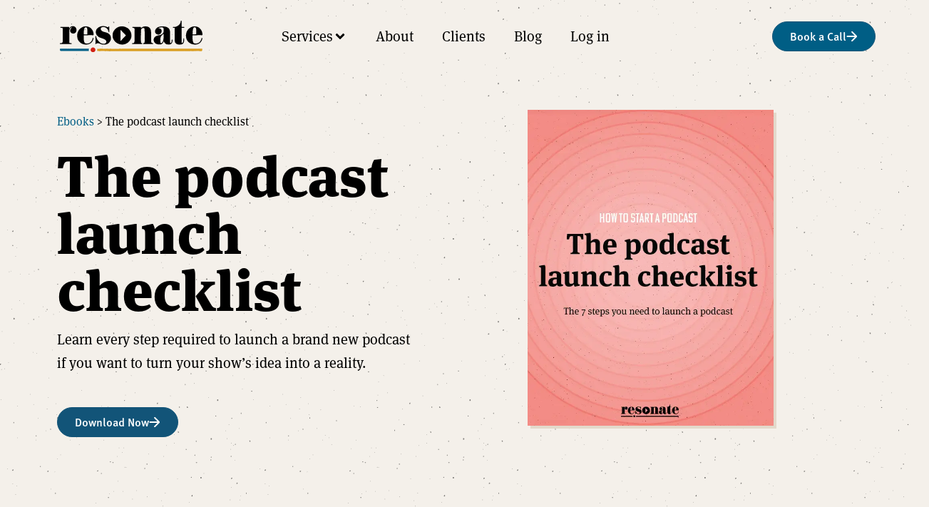

--- FILE ---
content_type: text/html; charset=UTF-8
request_url: https://resonaterecordings.com/ebooks/the-podcast-launch-checklist/
body_size: 35208
content:
<!doctype html>
<html lang="en-US">
<head>
	<meta charset="UTF-8">
	<meta name="viewport" content="width=device-width, initial-scale=1">
	<link rel="profile" href="https://gmpg.org/xfn/11">
	<meta name='robots' content='index, follow, max-image-preview:large, max-snippet:-1, max-video-preview:-1' />
	<style>img:is([sizes="auto" i], [sizes^="auto," i]) { contain-intrinsic-size: 3000px 1500px }</style>
	
	<!-- This site is optimized with the Yoast SEO plugin v26.4 - https://yoast.com/wordpress/plugins/seo/ -->
	<title>Launch your podcast successfully with our comprehensive checklist.</title>
	<link rel="canonical" href="https://resonaterecordings.com/ebooks/the-podcast-launch-checklist/" />
	<meta property="og:locale" content="en_US" />
	<meta property="og:type" content="article" />
	<meta property="og:title" content="Launch your podcast successfully with our comprehensive checklist." />
	<meta property="og:description" content="Ebooks &gt; The podcast launch checklist  The podcast launch checklist Learn every step required to launch a brand new podcast if you want to turn your show&#8217;s idea into a reality.  Download Now What you’ll learn How to plan your podcast How to prepare your podcast How to record your first episode How to edit, [&hellip;]" />
	<meta property="og:url" content="https://resonaterecordings.com/ebooks/the-podcast-launch-checklist/" />
	<meta property="og:site_name" content="Resonate Recordings" />
	<meta property="article:publisher" content="https://www.facebook.com/resonaterecord/" />
	<meta property="article:modified_time" content="2025-11-19T02:15:02+00:00" />
	<meta property="og:image" content="https://resonaterecordings.com/wp-content/uploads/2021/11/The-Podcast-launch-checklist-cover-1.png" />
	<meta property="og:image:width" content="675" />
	<meta property="og:image:height" content="359" />
	<meta property="og:image:type" content="image/png" />
	<meta name="twitter:card" content="summary_large_image" />
	<meta name="twitter:site" content="@ResonateRecord" />
	<meta name="twitter:label1" content="Est. reading time" />
	<meta name="twitter:data1" content="1 minute" />
	<script type="application/ld+json" class="yoast-schema-graph">{"@context":"https://schema.org","@graph":[{"@type":"WebPage","@id":"https://resonaterecordings.com/ebooks/the-podcast-launch-checklist/","url":"https://resonaterecordings.com/ebooks/the-podcast-launch-checklist/","name":"Launch your podcast successfully with our comprehensive checklist.","isPartOf":{"@id":"https://resonaterecordings.com/#website"},"primaryImageOfPage":{"@id":"https://resonaterecordings.com/ebooks/the-podcast-launch-checklist/#primaryimage"},"image":{"@id":"https://resonaterecordings.com/ebooks/the-podcast-launch-checklist/#primaryimage"},"thumbnailUrl":"https://resonaterecordings.com/wp-content/uploads/2021/11/The-Podcast-launch-checklist-cover-1.webp","datePublished":"2021-11-16T17:15:36+00:00","dateModified":"2025-11-19T02:15:02+00:00","breadcrumb":{"@id":"https://resonaterecordings.com/ebooks/the-podcast-launch-checklist/#breadcrumb"},"inLanguage":"en-US","potentialAction":[{"@type":"ReadAction","target":["https://resonaterecordings.com/ebooks/the-podcast-launch-checklist/"]}]},{"@type":"ImageObject","inLanguage":"en-US","@id":"https://resonaterecordings.com/ebooks/the-podcast-launch-checklist/#primaryimage","url":"https://resonaterecordings.com/wp-content/uploads/2021/11/The-Podcast-launch-checklist-cover-1.webp","contentUrl":"https://resonaterecordings.com/wp-content/uploads/2021/11/The-Podcast-launch-checklist-cover-1.webp","width":675,"height":359,"caption":"The Podcast launch checklist - cover"},{"@type":"BreadcrumbList","@id":"https://resonaterecordings.com/ebooks/the-podcast-launch-checklist/#breadcrumb","itemListElement":[{"@type":"ListItem","position":1,"name":"Home","item":"https://resonaterecordings.com/"},{"@type":"ListItem","position":2,"name":"Free ebooks","item":"https://resonaterecordings.com/ebooks/"},{"@type":"ListItem","position":3,"name":"The podcast launch checklist (ebook)"}]},{"@type":"WebSite","@id":"https://resonaterecordings.com/#website","url":"https://resonaterecordings.com/","name":"Resonate Recordings","description":"Podcast Editing Service","publisher":{"@id":"https://resonaterecordings.com/#organization"},"potentialAction":[{"@type":"SearchAction","target":{"@type":"EntryPoint","urlTemplate":"https://resonaterecordings.com/?s={search_term_string}"},"query-input":{"@type":"PropertyValueSpecification","valueRequired":true,"valueName":"search_term_string"}}],"inLanguage":"en-US"},{"@type":"Organization","@id":"https://resonaterecordings.com/#organization","name":"Resonate Recordings","url":"https://resonaterecordings.com/","logo":{"@type":"ImageObject","inLanguage":"en-US","@id":"https://resonaterecordings.com/#/schema/logo/image/","url":"https://resonaterecordings.com/wp-content/uploads/2020/02/logo-wordmark-color-light.svg","contentUrl":"https://resonaterecordings.com/wp-content/uploads/2020/02/logo-wordmark-color-light.svg","width":614.52,"height":137.44,"caption":"Resonate Recordings"},"image":{"@id":"https://resonaterecordings.com/#/schema/logo/image/"},"sameAs":["https://www.facebook.com/resonaterecord/","https://x.com/ResonateRecord","https://www.linkedin.com/company/resonate-recordings/","https://www.instagram.com/resonate_recordings/?hl=en"]}]}</script>
	<!-- / Yoast SEO plugin. -->


<link rel='dns-prefetch' href='//www.googletagmanager.com' />
<link rel="alternate" type="application/rss+xml" title="Resonate Recordings &raquo; Feed" href="https://resonaterecordings.com/feed/" />
<link rel="alternate" type="application/rss+xml" title="Resonate Recordings &raquo; Comments Feed" href="https://resonaterecordings.com/comments/feed/" />
<script>
window._wpemojiSettings = {"baseUrl":"https:\/\/s.w.org\/images\/core\/emoji\/15.0.3\/72x72\/","ext":".png","svgUrl":"https:\/\/s.w.org\/images\/core\/emoji\/15.0.3\/svg\/","svgExt":".svg","source":{"concatemoji":"https:\/\/resonaterecordings.com\/wp-includes\/js\/wp-emoji-release.min.js?ver=5898dfee9357a5824d2bbeed92180720"}};
/*! This file is auto-generated */
!function(i,n){var o,s,e;function c(e){try{var t={supportTests:e,timestamp:(new Date).valueOf()};sessionStorage.setItem(o,JSON.stringify(t))}catch(e){}}function p(e,t,n){e.clearRect(0,0,e.canvas.width,e.canvas.height),e.fillText(t,0,0);var t=new Uint32Array(e.getImageData(0,0,e.canvas.width,e.canvas.height).data),r=(e.clearRect(0,0,e.canvas.width,e.canvas.height),e.fillText(n,0,0),new Uint32Array(e.getImageData(0,0,e.canvas.width,e.canvas.height).data));return t.every(function(e,t){return e===r[t]})}function u(e,t,n){switch(t){case"flag":return n(e,"\ud83c\udff3\ufe0f\u200d\u26a7\ufe0f","\ud83c\udff3\ufe0f\u200b\u26a7\ufe0f")?!1:!n(e,"\ud83c\uddfa\ud83c\uddf3","\ud83c\uddfa\u200b\ud83c\uddf3")&&!n(e,"\ud83c\udff4\udb40\udc67\udb40\udc62\udb40\udc65\udb40\udc6e\udb40\udc67\udb40\udc7f","\ud83c\udff4\u200b\udb40\udc67\u200b\udb40\udc62\u200b\udb40\udc65\u200b\udb40\udc6e\u200b\udb40\udc67\u200b\udb40\udc7f");case"emoji":return!n(e,"\ud83d\udc26\u200d\u2b1b","\ud83d\udc26\u200b\u2b1b")}return!1}function f(e,t,n){var r="undefined"!=typeof WorkerGlobalScope&&self instanceof WorkerGlobalScope?new OffscreenCanvas(300,150):i.createElement("canvas"),a=r.getContext("2d",{willReadFrequently:!0}),o=(a.textBaseline="top",a.font="600 32px Arial",{});return e.forEach(function(e){o[e]=t(a,e,n)}),o}function t(e){var t=i.createElement("script");t.src=e,t.defer=!0,i.head.appendChild(t)}"undefined"!=typeof Promise&&(o="wpEmojiSettingsSupports",s=["flag","emoji"],n.supports={everything:!0,everythingExceptFlag:!0},e=new Promise(function(e){i.addEventListener("DOMContentLoaded",e,{once:!0})}),new Promise(function(t){var n=function(){try{var e=JSON.parse(sessionStorage.getItem(o));if("object"==typeof e&&"number"==typeof e.timestamp&&(new Date).valueOf()<e.timestamp+604800&&"object"==typeof e.supportTests)return e.supportTests}catch(e){}return null}();if(!n){if("undefined"!=typeof Worker&&"undefined"!=typeof OffscreenCanvas&&"undefined"!=typeof URL&&URL.createObjectURL&&"undefined"!=typeof Blob)try{var e="postMessage("+f.toString()+"("+[JSON.stringify(s),u.toString(),p.toString()].join(",")+"));",r=new Blob([e],{type:"text/javascript"}),a=new Worker(URL.createObjectURL(r),{name:"wpTestEmojiSupports"});return void(a.onmessage=function(e){c(n=e.data),a.terminate(),t(n)})}catch(e){}c(n=f(s,u,p))}t(n)}).then(function(e){for(var t in e)n.supports[t]=e[t],n.supports.everything=n.supports.everything&&n.supports[t],"flag"!==t&&(n.supports.everythingExceptFlag=n.supports.everythingExceptFlag&&n.supports[t]);n.supports.everythingExceptFlag=n.supports.everythingExceptFlag&&!n.supports.flag,n.DOMReady=!1,n.readyCallback=function(){n.DOMReady=!0}}).then(function(){return e}).then(function(){var e;n.supports.everything||(n.readyCallback(),(e=n.source||{}).concatemoji?t(e.concatemoji):e.wpemoji&&e.twemoji&&(t(e.twemoji),t(e.wpemoji)))}))}((window,document),window._wpemojiSettings);
</script>
<link rel="stylesheet" type="text/css" href="https://use.typekit.net/ogr0wam.css"><link rel='stylesheet' id='hello-elementor-theme-style-css' href='https://resonaterecordings.com/wp-content/themes/hello-elementor/theme.min.css?ver=3.3.0' media='all' />
<link rel='stylesheet' id='elementor-frontend-css' href='https://resonaterecordings.com/wp-content/plugins/elementor/assets/css/frontend.min.css?ver=3.28.0' media='all' />
<link rel='stylesheet' id='eael-general-css' href='https://resonaterecordings.com/wp-content/plugins/essential-addons-for-elementor-lite/assets/front-end/css/view/general.min.css?ver=6.1.8' media='all' />
<link rel='stylesheet' id='eael-82886-css' href='https://resonaterecordings.com/wp-content/uploads/essential-addons-elementor/eael-82886.css?ver=1763518502' media='all' />
<link rel='stylesheet' id='jet-menu-hello-css' href='https://resonaterecordings.com/wp-content/plugins/jet-menu/integration/themes/hello-elementor/assets/css/style.css?ver=2.4.4' media='all' />
<style id='wp-emoji-styles-inline-css'>

	img.wp-smiley, img.emoji {
		display: inline !important;
		border: none !important;
		box-shadow: none !important;
		height: 1em !important;
		width: 1em !important;
		margin: 0 0.07em !important;
		vertical-align: -0.1em !important;
		background: none !important;
		padding: 0 !important;
	}
</style>
<style id='global-styles-inline-css'>
:root{--wp--preset--aspect-ratio--square: 1;--wp--preset--aspect-ratio--4-3: 4/3;--wp--preset--aspect-ratio--3-4: 3/4;--wp--preset--aspect-ratio--3-2: 3/2;--wp--preset--aspect-ratio--2-3: 2/3;--wp--preset--aspect-ratio--16-9: 16/9;--wp--preset--aspect-ratio--9-16: 9/16;--wp--preset--color--black: #000000;--wp--preset--color--cyan-bluish-gray: #abb8c3;--wp--preset--color--white: #ffffff;--wp--preset--color--pale-pink: #f78da7;--wp--preset--color--vivid-red: #cf2e2e;--wp--preset--color--luminous-vivid-orange: #ff6900;--wp--preset--color--luminous-vivid-amber: #fcb900;--wp--preset--color--light-green-cyan: #7bdcb5;--wp--preset--color--vivid-green-cyan: #00d084;--wp--preset--color--pale-cyan-blue: #8ed1fc;--wp--preset--color--vivid-cyan-blue: #0693e3;--wp--preset--color--vivid-purple: #9b51e0;--wp--preset--gradient--vivid-cyan-blue-to-vivid-purple: linear-gradient(135deg,rgba(6,147,227,1) 0%,rgb(155,81,224) 100%);--wp--preset--gradient--light-green-cyan-to-vivid-green-cyan: linear-gradient(135deg,rgb(122,220,180) 0%,rgb(0,208,130) 100%);--wp--preset--gradient--luminous-vivid-amber-to-luminous-vivid-orange: linear-gradient(135deg,rgba(252,185,0,1) 0%,rgba(255,105,0,1) 100%);--wp--preset--gradient--luminous-vivid-orange-to-vivid-red: linear-gradient(135deg,rgba(255,105,0,1) 0%,rgb(207,46,46) 100%);--wp--preset--gradient--very-light-gray-to-cyan-bluish-gray: linear-gradient(135deg,rgb(238,238,238) 0%,rgb(169,184,195) 100%);--wp--preset--gradient--cool-to-warm-spectrum: linear-gradient(135deg,rgb(74,234,220) 0%,rgb(151,120,209) 20%,rgb(207,42,186) 40%,rgb(238,44,130) 60%,rgb(251,105,98) 80%,rgb(254,248,76) 100%);--wp--preset--gradient--blush-light-purple: linear-gradient(135deg,rgb(255,206,236) 0%,rgb(152,150,240) 100%);--wp--preset--gradient--blush-bordeaux: linear-gradient(135deg,rgb(254,205,165) 0%,rgb(254,45,45) 50%,rgb(107,0,62) 100%);--wp--preset--gradient--luminous-dusk: linear-gradient(135deg,rgb(255,203,112) 0%,rgb(199,81,192) 50%,rgb(65,88,208) 100%);--wp--preset--gradient--pale-ocean: linear-gradient(135deg,rgb(255,245,203) 0%,rgb(182,227,212) 50%,rgb(51,167,181) 100%);--wp--preset--gradient--electric-grass: linear-gradient(135deg,rgb(202,248,128) 0%,rgb(113,206,126) 100%);--wp--preset--gradient--midnight: linear-gradient(135deg,rgb(2,3,129) 0%,rgb(40,116,252) 100%);--wp--preset--font-size--small: 13px;--wp--preset--font-size--medium: 20px;--wp--preset--font-size--large: 36px;--wp--preset--font-size--x-large: 42px;--wp--preset--spacing--20: 0.44rem;--wp--preset--spacing--30: 0.67rem;--wp--preset--spacing--40: 1rem;--wp--preset--spacing--50: 1.5rem;--wp--preset--spacing--60: 2.25rem;--wp--preset--spacing--70: 3.38rem;--wp--preset--spacing--80: 5.06rem;--wp--preset--shadow--natural: 6px 6px 9px rgba(0, 0, 0, 0.2);--wp--preset--shadow--deep: 12px 12px 50px rgba(0, 0, 0, 0.4);--wp--preset--shadow--sharp: 6px 6px 0px rgba(0, 0, 0, 0.2);--wp--preset--shadow--outlined: 6px 6px 0px -3px rgba(255, 255, 255, 1), 6px 6px rgba(0, 0, 0, 1);--wp--preset--shadow--crisp: 6px 6px 0px rgba(0, 0, 0, 1);}:root { --wp--style--global--content-size: 800px;--wp--style--global--wide-size: 1200px; }:where(body) { margin: 0; }.wp-site-blocks > .alignleft { float: left; margin-right: 2em; }.wp-site-blocks > .alignright { float: right; margin-left: 2em; }.wp-site-blocks > .aligncenter { justify-content: center; margin-left: auto; margin-right: auto; }:where(.wp-site-blocks) > * { margin-block-start: 24px; margin-block-end: 0; }:where(.wp-site-blocks) > :first-child { margin-block-start: 0; }:where(.wp-site-blocks) > :last-child { margin-block-end: 0; }:root { --wp--style--block-gap: 24px; }:root :where(.is-layout-flow) > :first-child{margin-block-start: 0;}:root :where(.is-layout-flow) > :last-child{margin-block-end: 0;}:root :where(.is-layout-flow) > *{margin-block-start: 24px;margin-block-end: 0;}:root :where(.is-layout-constrained) > :first-child{margin-block-start: 0;}:root :where(.is-layout-constrained) > :last-child{margin-block-end: 0;}:root :where(.is-layout-constrained) > *{margin-block-start: 24px;margin-block-end: 0;}:root :where(.is-layout-flex){gap: 24px;}:root :where(.is-layout-grid){gap: 24px;}.is-layout-flow > .alignleft{float: left;margin-inline-start: 0;margin-inline-end: 2em;}.is-layout-flow > .alignright{float: right;margin-inline-start: 2em;margin-inline-end: 0;}.is-layout-flow > .aligncenter{margin-left: auto !important;margin-right: auto !important;}.is-layout-constrained > .alignleft{float: left;margin-inline-start: 0;margin-inline-end: 2em;}.is-layout-constrained > .alignright{float: right;margin-inline-start: 2em;margin-inline-end: 0;}.is-layout-constrained > .aligncenter{margin-left: auto !important;margin-right: auto !important;}.is-layout-constrained > :where(:not(.alignleft):not(.alignright):not(.alignfull)){max-width: var(--wp--style--global--content-size);margin-left: auto !important;margin-right: auto !important;}.is-layout-constrained > .alignwide{max-width: var(--wp--style--global--wide-size);}body .is-layout-flex{display: flex;}.is-layout-flex{flex-wrap: wrap;align-items: center;}.is-layout-flex > :is(*, div){margin: 0;}body .is-layout-grid{display: grid;}.is-layout-grid > :is(*, div){margin: 0;}body{padding-top: 0px;padding-right: 0px;padding-bottom: 0px;padding-left: 0px;}a:where(:not(.wp-element-button)){text-decoration: underline;}:root :where(.wp-element-button, .wp-block-button__link){background-color: #32373c;border-width: 0;color: #fff;font-family: inherit;font-size: inherit;line-height: inherit;padding: calc(0.667em + 2px) calc(1.333em + 2px);text-decoration: none;}.has-black-color{color: var(--wp--preset--color--black) !important;}.has-cyan-bluish-gray-color{color: var(--wp--preset--color--cyan-bluish-gray) !important;}.has-white-color{color: var(--wp--preset--color--white) !important;}.has-pale-pink-color{color: var(--wp--preset--color--pale-pink) !important;}.has-vivid-red-color{color: var(--wp--preset--color--vivid-red) !important;}.has-luminous-vivid-orange-color{color: var(--wp--preset--color--luminous-vivid-orange) !important;}.has-luminous-vivid-amber-color{color: var(--wp--preset--color--luminous-vivid-amber) !important;}.has-light-green-cyan-color{color: var(--wp--preset--color--light-green-cyan) !important;}.has-vivid-green-cyan-color{color: var(--wp--preset--color--vivid-green-cyan) !important;}.has-pale-cyan-blue-color{color: var(--wp--preset--color--pale-cyan-blue) !important;}.has-vivid-cyan-blue-color{color: var(--wp--preset--color--vivid-cyan-blue) !important;}.has-vivid-purple-color{color: var(--wp--preset--color--vivid-purple) !important;}.has-black-background-color{background-color: var(--wp--preset--color--black) !important;}.has-cyan-bluish-gray-background-color{background-color: var(--wp--preset--color--cyan-bluish-gray) !important;}.has-white-background-color{background-color: var(--wp--preset--color--white) !important;}.has-pale-pink-background-color{background-color: var(--wp--preset--color--pale-pink) !important;}.has-vivid-red-background-color{background-color: var(--wp--preset--color--vivid-red) !important;}.has-luminous-vivid-orange-background-color{background-color: var(--wp--preset--color--luminous-vivid-orange) !important;}.has-luminous-vivid-amber-background-color{background-color: var(--wp--preset--color--luminous-vivid-amber) !important;}.has-light-green-cyan-background-color{background-color: var(--wp--preset--color--light-green-cyan) !important;}.has-vivid-green-cyan-background-color{background-color: var(--wp--preset--color--vivid-green-cyan) !important;}.has-pale-cyan-blue-background-color{background-color: var(--wp--preset--color--pale-cyan-blue) !important;}.has-vivid-cyan-blue-background-color{background-color: var(--wp--preset--color--vivid-cyan-blue) !important;}.has-vivid-purple-background-color{background-color: var(--wp--preset--color--vivid-purple) !important;}.has-black-border-color{border-color: var(--wp--preset--color--black) !important;}.has-cyan-bluish-gray-border-color{border-color: var(--wp--preset--color--cyan-bluish-gray) !important;}.has-white-border-color{border-color: var(--wp--preset--color--white) !important;}.has-pale-pink-border-color{border-color: var(--wp--preset--color--pale-pink) !important;}.has-vivid-red-border-color{border-color: var(--wp--preset--color--vivid-red) !important;}.has-luminous-vivid-orange-border-color{border-color: var(--wp--preset--color--luminous-vivid-orange) !important;}.has-luminous-vivid-amber-border-color{border-color: var(--wp--preset--color--luminous-vivid-amber) !important;}.has-light-green-cyan-border-color{border-color: var(--wp--preset--color--light-green-cyan) !important;}.has-vivid-green-cyan-border-color{border-color: var(--wp--preset--color--vivid-green-cyan) !important;}.has-pale-cyan-blue-border-color{border-color: var(--wp--preset--color--pale-cyan-blue) !important;}.has-vivid-cyan-blue-border-color{border-color: var(--wp--preset--color--vivid-cyan-blue) !important;}.has-vivid-purple-border-color{border-color: var(--wp--preset--color--vivid-purple) !important;}.has-vivid-cyan-blue-to-vivid-purple-gradient-background{background: var(--wp--preset--gradient--vivid-cyan-blue-to-vivid-purple) !important;}.has-light-green-cyan-to-vivid-green-cyan-gradient-background{background: var(--wp--preset--gradient--light-green-cyan-to-vivid-green-cyan) !important;}.has-luminous-vivid-amber-to-luminous-vivid-orange-gradient-background{background: var(--wp--preset--gradient--luminous-vivid-amber-to-luminous-vivid-orange) !important;}.has-luminous-vivid-orange-to-vivid-red-gradient-background{background: var(--wp--preset--gradient--luminous-vivid-orange-to-vivid-red) !important;}.has-very-light-gray-to-cyan-bluish-gray-gradient-background{background: var(--wp--preset--gradient--very-light-gray-to-cyan-bluish-gray) !important;}.has-cool-to-warm-spectrum-gradient-background{background: var(--wp--preset--gradient--cool-to-warm-spectrum) !important;}.has-blush-light-purple-gradient-background{background: var(--wp--preset--gradient--blush-light-purple) !important;}.has-blush-bordeaux-gradient-background{background: var(--wp--preset--gradient--blush-bordeaux) !important;}.has-luminous-dusk-gradient-background{background: var(--wp--preset--gradient--luminous-dusk) !important;}.has-pale-ocean-gradient-background{background: var(--wp--preset--gradient--pale-ocean) !important;}.has-electric-grass-gradient-background{background: var(--wp--preset--gradient--electric-grass) !important;}.has-midnight-gradient-background{background: var(--wp--preset--gradient--midnight) !important;}.has-small-font-size{font-size: var(--wp--preset--font-size--small) !important;}.has-medium-font-size{font-size: var(--wp--preset--font-size--medium) !important;}.has-large-font-size{font-size: var(--wp--preset--font-size--large) !important;}.has-x-large-font-size{font-size: var(--wp--preset--font-size--x-large) !important;}
:root :where(.wp-block-pullquote){font-size: 1.5em;line-height: 1.6;}
</style>
<link rel='stylesheet' id='wpa-css-css' href='https://resonaterecordings.com/wp-content/plugins/honeypot/includes/css/wpa.css?ver=2.3.04' media='all' />
<link rel='stylesheet' id='hello-elementor-css' href='https://resonaterecordings.com/wp-content/themes/hello-elementor/style.min.css?ver=3.3.0' media='all' />
<link rel='stylesheet' id='hello-elementor-header-footer-css' href='https://resonaterecordings.com/wp-content/themes/hello-elementor/header-footer.min.css?ver=3.3.0' media='all' />
<link rel='stylesheet' id='jet-menu-public-styles-css' href='https://resonaterecordings.com/wp-content/plugins/jet-menu/assets/public/css/public.css?ver=2.4.4' media='all' />
<link rel='stylesheet' id='widget-image-css' href='https://resonaterecordings.com/wp-content/plugins/elementor/assets/css/widget-image.min.css?ver=3.28.0' media='all' />
<link rel='stylesheet' id='e-sticky-css' href='https://resonaterecordings.com/wp-content/plugins/elementor-pro/assets/css/modules/sticky.min.css?ver=3.28.0' media='all' />
<link rel='stylesheet' id='widget-nav-menu-css' href='https://resonaterecordings.com/wp-content/plugins/elementor-pro/assets/css/widget-nav-menu.min.css?ver=3.28.0' media='all' />
<link rel='stylesheet' id='widget-heading-css' href='https://resonaterecordings.com/wp-content/plugins/elementor/assets/css/widget-heading.min.css?ver=3.28.0' media='all' />
<link rel='stylesheet' id='widget-icon-list-css' href='https://resonaterecordings.com/wp-content/plugins/elementor/assets/css/widget-icon-list.min.css?ver=3.28.0' media='all' />
<link rel='stylesheet' id='widget-divider-css' href='https://resonaterecordings.com/wp-content/plugins/elementor/assets/css/widget-divider.min.css?ver=3.28.0' media='all' />
<link rel='stylesheet' id='widget-social-icons-css' href='https://resonaterecordings.com/wp-content/plugins/elementor/assets/css/widget-social-icons.min.css?ver=3.28.0' media='all' />
<link rel='stylesheet' id='e-apple-webkit-css' href='https://resonaterecordings.com/wp-content/plugins/elementor/assets/css/conditionals/apple-webkit.min.css?ver=3.28.0' media='all' />
<link rel='stylesheet' id='e-popup-css' href='https://resonaterecordings.com/wp-content/plugins/elementor-pro/assets/css/conditionals/popup.min.css?ver=3.28.0' media='all' />
<link rel='stylesheet' id='jet-elements-css' href='https://resonaterecordings.com/wp-content/plugins/jet-elements/assets/css/jet-elements.css?ver=2.6.17.1' media='all' />
<link rel='stylesheet' id='jet-elements-skin-css' href='https://resonaterecordings.com/wp-content/plugins/jet-elements/assets/css/jet-elements-skin.css?ver=2.6.17.1' media='all' />
<link rel='stylesheet' id='elementor-post-58512-css' href='https://resonaterecordings.com/wp-content/uploads/elementor/css/post-58512.css?ver=1761840223' media='all' />
<link rel='stylesheet' id='jet-tabs-frontend-css' href='https://resonaterecordings.com/wp-content/plugins/jet-tabs/assets/css/jet-tabs-frontend.css?ver=2.2.2' media='all' />
<link rel='stylesheet' id='jet-tricks-frontend-css' href='https://resonaterecordings.com/wp-content/plugins/jet-tricks/assets/css/jet-tricks-frontend.css?ver=1.4.8' media='all' />
<link rel='stylesheet' id='elementor-post-77000-css' href='https://resonaterecordings.com/wp-content/uploads/elementor/css/post-77000.css?ver=1761869194' media='all' />
<link rel='stylesheet' id='elementor-post-58431-css' href='https://resonaterecordings.com/wp-content/uploads/elementor/css/post-58431.css?ver=1765405806' media='all' />
<link rel='stylesheet' id='elementor-post-58211-css' href='https://resonaterecordings.com/wp-content/uploads/elementor/css/post-58211.css?ver=1761840223' media='all' />
<link rel='stylesheet' id='elementor-post-82886-css' href='https://resonaterecordings.com/wp-content/uploads/elementor/css/post-82886.css?ver=1761840223' media='all' />
<link rel='stylesheet' id='elementor-post-81253-css' href='https://resonaterecordings.com/wp-content/uploads/elementor/css/post-81253.css?ver=1761840223' media='all' />
<link rel='stylesheet' id='algolia-autocomplete-css' href='https://resonaterecordings.com/wp-content/plugins/wp-search-with-algolia/css/algolia-autocomplete.css?ver=2.10.4' media='all' />
<link rel='stylesheet' id='dashicons-css' href='https://resonaterecordings.com/wp-includes/css/dashicons.min.css?ver=5898dfee9357a5824d2bbeed92180720' media='all' />
<script src="https://resonaterecordings.com/wp-includes/js/jquery/jquery.min.js?ver=3.7.1" id="jquery-core-js"></script>
<script src="https://resonaterecordings.com/wp-includes/js/jquery/jquery-migrate.min.js?ver=3.4.1" id="jquery-migrate-js"></script>

<!-- Google tag (gtag.js) snippet added by Site Kit -->
<!-- Google Analytics snippet added by Site Kit -->
<script src="https://www.googletagmanager.com/gtag/js?id=G-Z3HRYVSK28" id="google_gtagjs-js" async></script>
<script id="google_gtagjs-js-after">
window.dataLayer = window.dataLayer || [];function gtag(){dataLayer.push(arguments);}
gtag("set","linker",{"domains":["resonaterecordings.com"]});
gtag("js", new Date());
gtag("set", "developer_id.dZTNiMT", true);
gtag("config", "G-Z3HRYVSK28");
</script>
<link rel="https://api.w.org/" href="https://resonaterecordings.com/wp-json/" /><link rel="alternate" title="JSON" type="application/json" href="https://resonaterecordings.com/wp-json/wp/v2/pages/77000" /><link rel="EditURI" type="application/rsd+xml" title="RSD" href="https://resonaterecordings.com/xmlrpc.php?rsd" />

<link rel='shortlink' href='https://resonaterecordings.com/?p=77000' />
<link rel="alternate" title="oEmbed (JSON)" type="application/json+oembed" href="https://resonaterecordings.com/wp-json/oembed/1.0/embed?url=https%3A%2F%2Fresonaterecordings.com%2Febooks%2Fthe-podcast-launch-checklist%2F" />
<link rel="alternate" title="oEmbed (XML)" type="text/xml+oembed" href="https://resonaterecordings.com/wp-json/oembed/1.0/embed?url=https%3A%2F%2Fresonaterecordings.com%2Febooks%2Fthe-podcast-launch-checklist%2F&#038;format=xml" />
<style id="essential-blocks-global-styles">
            :root {
                --eb-global-primary-color: #101828;
--eb-global-secondary-color: #475467;
--eb-global-tertiary-color: #98A2B3;
--eb-global-text-color: #475467;
--eb-global-heading-color: #1D2939;
--eb-global-link-color: #444CE7;
--eb-global-background-color: #F9FAFB;
--eb-global-button-text-color: #FFFFFF;
--eb-global-button-background-color: #101828;
--eb-gradient-primary-color: linear-gradient(90deg, hsla(259, 84%, 78%, 1) 0%, hsla(206, 67%, 75%, 1) 100%);
--eb-gradient-secondary-color: linear-gradient(90deg, hsla(18, 76%, 85%, 1) 0%, hsla(203, 69%, 84%, 1) 100%);
--eb-gradient-tertiary-color: linear-gradient(90deg, hsla(248, 21%, 15%, 1) 0%, hsla(250, 14%, 61%, 1) 100%);
--eb-gradient-background-color: linear-gradient(90deg, rgb(250, 250, 250) 0%, rgb(233, 233, 233) 49%, rgb(244, 243, 243) 100%);

                --eb-tablet-breakpoint: 1024px;
--eb-mobile-breakpoint: 767px;

            }
            
            
        </style><meta name="generator" content="Site Kit by Google 1.166.0" /><style>

/* CSS added by Hide Metadata Plugin */

.entry-meta .posted-on,
			.entry-header .entry-meta > span.posted-on {
				display: none;
			}</style>
<style>/* CSS added by WP Meta and Date Remover*/.wp-block-post-author__name{display:none !important;}
.wp-block-post-date{display:none !important;}
 .entry-meta {display:none !important;}
	.home .entry-meta { display: none; }
	.entry-footer {display:none !important;}
	.home .entry-footer { display: none; }</style><meta name="ti-site-data" content="eyJyIjoiMTowITc6MCEzMDowIiwibyI6Imh0dHBzOlwvXC9yZXNvbmF0ZXJlY29yZGluZ3MuY29tXC93cC1hZG1pblwvYWRtaW4tYWpheC5waHA/YWN0aW9uPXRpX29ubGluZV91c2Vyc19nb29nbGUmYW1wO3A9JTJGZWJvb2tzJTJGdGhlLXBvZGNhc3QtbGF1bmNoLWNoZWNrbGlzdCUyRiZhbXA7X3dwbm9uY2U9Y2ViNTJlMmNmOSJ9" />
<!-- Google AdSense meta tags added by Site Kit -->
<meta name="google-adsense-platform-account" content="ca-host-pub-2644536267352236">
<meta name="google-adsense-platform-domain" content="sitekit.withgoogle.com">
<!-- End Google AdSense meta tags added by Site Kit -->
<meta name="generator" content="Elementor 3.28.0; features: e_font_icon_svg, additional_custom_breakpoints, e_local_google_fonts; settings: css_print_method-external, google_font-enabled, font_display-auto">
<link rel="dns-prefetch" href="//mk0resonaterecokfmf8.kinstacdn.com/">
<link rel="dns-prefetch" href="//fonts.googleapis.com/">
<link rel="dns-prefetch" href="//www.google-analytics.com">

<!-- Facebook Pixel Code -->
<script>
  !function(f,b,e,v,n,t,s)
  {if(f.fbq)return;n=f.fbq=function(){n.callMethod?
  n.callMethod.apply(n,arguments):n.queue.push(arguments)};
  if(!f._fbq)f._fbq=n;n.push=n;n.loaded=!0;n.version='2.0';
  n.queue=[];t=b.createElement(e);t.async=!0;
  t.src=v;s=b.getElementsByTagName(e)[0];
  s.parentNode.insertBefore(t,s)}(window, document,'script',
  'https://connect.facebook.net/en_US/fbevents.js');
  fbq('init', '1216888078457096');
  fbq('track', 'PageView');
</script>
<noscript><img alt="" height="1" width="1" style="display:none"
  src="https://www.facebook.com/tr?id=1216888078457096&ev=PageView&noscript=1"
/></noscript>
<!-- End Facebook Pixel Code -->
<!-- Hotjar Tracking Code for https://resonaterecordings.com/ -->
<script>
    (function(h,o,t,j,a,r){
        h.hj=h.hj||function(){(h.hj.q=h.hj.q||[]).push(arguments)};
        h._hjSettings={hjid:1687592,hjsv:6};
        a=o.getElementsByTagName('head')[0];
        r=o.createElement('script');r.async=1;
        r.src=t+h._hjSettings.hjid+j+h._hjSettings.hjsv;
        a.appendChild(r);
    })(window,document,'https://static.hotjar.com/c/hotjar-','.js?sv=');
</script>
<script src="https://code.jquery.com/jquery-3.6.0.min.js"></script>
<script>
	$(document).ready(function() {
  // Select the div by its ID
  $("#launch_services").click(function() {
     window.location.href = "https://resonaterecordings.com/podcast-launch/"; 
  });
	
		$("#pre-production-services").click(function() {
     window.location.href = "https://resonaterecordings.com/podcast-producer/"; 
  }); 

		$("#production-services").click(function() {
     window.location.href = "https://resonaterecordings.com/podcast-producer/"; 
  }); 
		
		
		$("#post-production-services").click(function() {
     window.location.href = "https://resonaterecordings.com/podcast-production-services/"; 
  }); 
		
		
		$("#marketing-services").click(function() {
     window.location.href = "https://resonaterecordings.com/podcast-marketing/"; 
  });

			 $("#about").click(function() {
     window.location.href = "https://resonaterecordings.com/podcast-production-company/"; 
  });
		$("#blog").click(function() {
     window.location.href = "https://resonaterecordings.com/resources/"; 
  }); 
		$("#ebooks").click(function() {
     window.location.href = "https://resonaterecordings.com/ebooks/"; 
  }); 
		$("#newsletter").click(function() {
     window.location.href = "https://resonaterecordings.com/newsletter/"; 
  }); 
		$("#remote-recorder").click(function() {
     window.location.href = "https://resonaterecordings.com/remote-recorder/"; 
  });
			$("#support").click(function() {
     window.location.href = "https://resonaterecordings.com/support/"; 
  });
		
});

</script>

			<style>
				.e-con.e-parent:nth-of-type(n+4):not(.e-lazyloaded):not(.e-no-lazyload),
				.e-con.e-parent:nth-of-type(n+4):not(.e-lazyloaded):not(.e-no-lazyload) * {
					background-image: none !important;
				}
				@media screen and (max-height: 1024px) {
					.e-con.e-parent:nth-of-type(n+3):not(.e-lazyloaded):not(.e-no-lazyload),
					.e-con.e-parent:nth-of-type(n+3):not(.e-lazyloaded):not(.e-no-lazyload) * {
						background-image: none !important;
					}
				}
				@media screen and (max-height: 640px) {
					.e-con.e-parent:nth-of-type(n+2):not(.e-lazyloaded):not(.e-no-lazyload),
					.e-con.e-parent:nth-of-type(n+2):not(.e-lazyloaded):not(.e-no-lazyload) * {
						background-image: none !important;
					}
				}
			</style>
					<style>
			.algolia-search-highlight {
				background-color: #fffbcc;
				border-radius: 2px;
				font-style: normal;
			}
		</style>
					<meta name="theme-color" content="#F4F0EA">
			<link rel="icon" href="https://resonaterecordings.com/wp-content/uploads/2025/11/cropped-monogram-enclosed-black@3x-32x32.webp" sizes="32x32" />
<link rel="icon" href="https://resonaterecordings.com/wp-content/uploads/2025/11/cropped-monogram-enclosed-black@3x-192x192.webp" sizes="192x192" />
<link rel="apple-touch-icon" href="https://resonaterecordings.com/wp-content/uploads/2025/11/cropped-monogram-enclosed-black@3x-180x180.webp" />
<meta name="msapplication-TileImage" content="https://resonaterecordings.com/wp-content/uploads/2025/11/cropped-monogram-enclosed-black@3x-270x270.webp" />
		<style id="wp-custom-css">
			.page-header{
	display:none;
}

@media only screen and (max-width: 600px) {
  html, body {
    overflow-x: hidden; /* Hide vertical scrollbar */
  }
}
 .grecaptcha-badge {
  width: 70px !important;
  overflow: hidden !important;
  transition: all 0.3s ease !important;
  left: 4px !important;
}
.grecaptcha-badge:hover {
  width: 256px !important;
}		</style>
		</head>
<body class="page-template-default page page-id-77000 page-child parent-pageid-75275 wp-embed-responsive eio-default theme-default jet-mega-menu-location elementor-default elementor-kit-58512 elementor-page elementor-page-77000">

<script async>(function(s,u,m,o,j,v){j=u.createElement(m);v=u.getElementsByTagName(m)[0];j.async=1;j.src=o;j.dataset.sumoSiteId='5c190e00ba8e54003bd46d00825d6900c12a250099fb90000c81bc00a2d7b800';v.parentNode.insertBefore(j,v)})(window,document,'script','//load.sumo.com/');</script>

<a class="skip-link screen-reader-text" href="#content">Skip to content</a>

		<header data-elementor-type="header" data-elementor-id="58431" class="elementor elementor-58431 elementor-location-header" data-elementor-post-type="elementor_library">
					<section data-particle_enable="false" data-particle-mobile-disabled="false" class="elementor-section elementor-top-section elementor-element elementor-element-51f8527a elementor-hidden-mobile elementor-section-full_width elementor-hidden-tablet elementor-section-height-default elementor-section-height-default" data-id="51f8527a" data-element_type="section" data-settings="{&quot;background_background&quot;:&quot;classic&quot;,&quot;sticky&quot;:&quot;top&quot;,&quot;jet_parallax_layout_list&quot;:[{&quot;jet_parallax_layout_image&quot;:{&quot;url&quot;:&quot;&quot;,&quot;id&quot;:&quot;&quot;,&quot;size&quot;:&quot;&quot;},&quot;_id&quot;:&quot;0747d74&quot;,&quot;jet_parallax_layout_image_tablet&quot;:{&quot;url&quot;:&quot;&quot;,&quot;id&quot;:&quot;&quot;,&quot;size&quot;:&quot;&quot;},&quot;jet_parallax_layout_image_mobile&quot;:{&quot;url&quot;:&quot;&quot;,&quot;id&quot;:&quot;&quot;,&quot;size&quot;:&quot;&quot;},&quot;jet_parallax_layout_speed&quot;:{&quot;unit&quot;:&quot;%&quot;,&quot;size&quot;:50,&quot;sizes&quot;:[]},&quot;jet_parallax_layout_type&quot;:&quot;scroll&quot;,&quot;jet_parallax_layout_direction&quot;:null,&quot;jet_parallax_layout_fx_direction&quot;:null,&quot;jet_parallax_layout_z_index&quot;:&quot;&quot;,&quot;jet_parallax_layout_bg_x&quot;:50,&quot;jet_parallax_layout_bg_x_tablet&quot;:&quot;&quot;,&quot;jet_parallax_layout_bg_x_mobile&quot;:&quot;&quot;,&quot;jet_parallax_layout_bg_y&quot;:50,&quot;jet_parallax_layout_bg_y_tablet&quot;:&quot;&quot;,&quot;jet_parallax_layout_bg_y_mobile&quot;:&quot;&quot;,&quot;jet_parallax_layout_bg_size&quot;:&quot;auto&quot;,&quot;jet_parallax_layout_bg_size_tablet&quot;:&quot;&quot;,&quot;jet_parallax_layout_bg_size_mobile&quot;:&quot;&quot;,&quot;jet_parallax_layout_animation_prop&quot;:&quot;transform&quot;,&quot;jet_parallax_layout_on&quot;:[&quot;desktop&quot;,&quot;tablet&quot;]}],&quot;sticky_offset_tablet&quot;:0,&quot;sticky_offset_mobile&quot;:0,&quot;sticky_effects_offset_mobile&quot;:0,&quot;sticky_on&quot;:[&quot;desktop&quot;,&quot;tablet&quot;,&quot;mobile&quot;],&quot;sticky_offset&quot;:0,&quot;sticky_effects_offset&quot;:0,&quot;sticky_anchor_link_offset&quot;:0}">
							<div class="elementor-background-overlay"></div>
							<div class="elementor-container elementor-column-gap-wider">
					<div class="elementor-column elementor-col-100 elementor-top-column elementor-element elementor-element-5be37684" data-id="5be37684" data-element_type="column">
			<div class="elementor-widget-wrap elementor-element-populated">
						<section data-particle_enable="false" data-particle-mobile-disabled="false" class="elementor-section elementor-inner-section elementor-element elementor-element-2a22c52e elementor-section-full_width elementor-section-height-default elementor-section-height-default" data-id="2a22c52e" data-element_type="section" data-settings="{&quot;jet_parallax_layout_list&quot;:[{&quot;jet_parallax_layout_image&quot;:{&quot;url&quot;:&quot;&quot;,&quot;id&quot;:&quot;&quot;,&quot;size&quot;:&quot;&quot;},&quot;_id&quot;:&quot;4f38987&quot;,&quot;jet_parallax_layout_image_tablet&quot;:{&quot;url&quot;:&quot;&quot;,&quot;id&quot;:&quot;&quot;,&quot;size&quot;:&quot;&quot;},&quot;jet_parallax_layout_image_mobile&quot;:{&quot;url&quot;:&quot;&quot;,&quot;id&quot;:&quot;&quot;,&quot;size&quot;:&quot;&quot;},&quot;jet_parallax_layout_speed&quot;:{&quot;unit&quot;:&quot;%&quot;,&quot;size&quot;:50,&quot;sizes&quot;:[]},&quot;jet_parallax_layout_type&quot;:&quot;scroll&quot;,&quot;jet_parallax_layout_direction&quot;:null,&quot;jet_parallax_layout_fx_direction&quot;:null,&quot;jet_parallax_layout_z_index&quot;:&quot;&quot;,&quot;jet_parallax_layout_bg_x&quot;:50,&quot;jet_parallax_layout_bg_x_tablet&quot;:&quot;&quot;,&quot;jet_parallax_layout_bg_x_mobile&quot;:&quot;&quot;,&quot;jet_parallax_layout_bg_y&quot;:50,&quot;jet_parallax_layout_bg_y_tablet&quot;:&quot;&quot;,&quot;jet_parallax_layout_bg_y_mobile&quot;:&quot;&quot;,&quot;jet_parallax_layout_bg_size&quot;:&quot;auto&quot;,&quot;jet_parallax_layout_bg_size_tablet&quot;:&quot;&quot;,&quot;jet_parallax_layout_bg_size_mobile&quot;:&quot;&quot;,&quot;jet_parallax_layout_animation_prop&quot;:&quot;transform&quot;,&quot;jet_parallax_layout_on&quot;:[&quot;desktop&quot;,&quot;tablet&quot;]}],&quot;background_background&quot;:&quot;classic&quot;}">
							<div class="elementor-background-overlay"></div>
							<div class="elementor-container elementor-column-gap-extended">
					<div class="elementor-column elementor-col-33 elementor-inner-column elementor-element elementor-element-4c78c74a" data-id="4c78c74a" data-element_type="column">
			<div class="elementor-widget-wrap elementor-element-populated">
						<div class="elementor-element elementor-element-6703124d elementor-widget__width-auto elementor-widget elementor-widget-image" data-id="6703124d" data-element_type="widget" data-widget_type="image.default">
				<div class="elementor-widget-container">
																<a href="https://resonaterecordings.com">
							<img width="615" height="137" src="https://resonaterecordings.com/wp-content/uploads/2020/02/logo-wordmark-color-light.svg" class="attachment-full size-full wp-image-64046" alt="Resonate Recordings" />								</a>
															</div>
				</div>
					</div>
		</div>
				<div class="elementor-column elementor-col-33 elementor-inner-column elementor-element elementor-element-2494be74" data-id="2494be74" data-element_type="column">
			<div class="elementor-widget-wrap elementor-element-populated">
						<div class="elementor-element elementor-element-495c6fc elementor-widget elementor-widget-jet-mega-menu" data-id="495c6fc" data-element_type="widget" data-widget_type="jet-mega-menu.default">
				<div class="elementor-widget-container">
					<div class="jet-mega-menu jet-mega-menu--layout-horizontal jet-mega-menu--sub-position-left jet-mega-menu--dropdown-layout-default jet-mega-menu--dropdown-position-left jet-mega-menu--animation-fade jet-mega-menu--location-elementor   " data-settings='{"menuId":"2","menuUniqId":"694a51baec19e","rollUp":false,"megaAjaxLoad":false,"layout":"horizontal","subEvent":"hover","mouseLeaveDelay":500,"subTrigger":"item","subPosition":"left","megaWidthType":"container","megaWidthSelector":"","breakpoint":768}'><div class="jet-mega-menu-toggle" role="button" tabindex="0" aria-label="Open/Close Menu"><div class="jet-mega-menu-toggle-icon jet-mega-menu-toggle-icon--default-state"><svg class="e-font-icon-svg e-fas-bars" viewBox="0 0 448 512" xmlns="http://www.w3.org/2000/svg"><path d="M16 132h416c8.837 0 16-7.163 16-16V76c0-8.837-7.163-16-16-16H16C7.163 60 0 67.163 0 76v40c0 8.837 7.163 16 16 16zm0 160h416c8.837 0 16-7.163 16-16v-40c0-8.837-7.163-16-16-16H16c-8.837 0-16 7.163-16 16v40c0 8.837 7.163 16 16 16zm0 160h416c8.837 0 16-7.163 16-16v-40c0-8.837-7.163-16-16-16H16c-8.837 0-16 7.163-16 16v40c0 8.837 7.163 16 16 16z"></path></svg></div><div class="jet-mega-menu-toggle-icon jet-mega-menu-toggle-icon--opened-state"><svg class="e-font-icon-svg e-fas-times" viewBox="0 0 352 512" xmlns="http://www.w3.org/2000/svg"><path d="M242.72 256l100.07-100.07c12.28-12.28 12.28-32.19 0-44.48l-22.24-22.24c-12.28-12.28-32.19-12.28-44.48 0L176 189.28 75.93 89.21c-12.28-12.28-32.19-12.28-44.48 0L9.21 111.45c-12.28 12.28-12.28 32.19 0 44.48L109.28 256 9.21 356.07c-12.28 12.28-12.28 32.19 0 44.48l22.24 22.24c12.28 12.28 32.2 12.28 44.48 0L176 322.72l100.07 100.07c12.28 12.28 32.2 12.28 44.48 0l22.24-22.24c12.28-12.28 12.28-32.19 0-44.48L242.72 256z"></path></svg></div></div><nav class="jet-mega-menu-container" aria-label="Main nav"><ul class="jet-mega-menu-list"><li id="jet-mega-menu-item-72596" class="jet-mega-menu-item jet-mega-menu-item-type-custom jet-mega-menu-item-object-custom jet-mega-menu-item--mega jet-mega-menu-item-has-children jet-mega-menu-item--top-level jet-mega-menu-item-72596"><div class="jet-mega-menu-item__inner" tabindex="0" aria-label="Services"><a class="jet-mega-menu-item__link jet-mega-menu-item__link--top-level"><div class="jet-mega-menu-item__title"><div class="jet-mega-menu-item__label">Services</div></div></a><div class="jet-mega-menu-item__dropdown"><svg class="e-font-icon-svg e-fas-angle-down" viewBox="0 0 320 512" xmlns="http://www.w3.org/2000/svg"><path d="M143 352.3L7 216.3c-9.4-9.4-9.4-24.6 0-33.9l22.6-22.6c9.4-9.4 24.6-9.4 33.9 0l96.4 96.4 96.4-96.4c9.4-9.4 24.6-9.4 33.9 0l22.6 22.6c9.4 9.4 9.4 24.6 0 33.9l-136 136c-9.2 9.4-24.4 9.4-33.8 0z"></path></svg></div></div><div class="jet-mega-menu-mega-container" data-template-id="82713" data-template-content="elementor" data-position="default"><div class="jet-mega-menu-mega-container__inner"><style>.elementor-82713 .elementor-element.elementor-element-23b989c7{--display:flex;--flex-direction:column;--container-widget-width:100%;--container-widget-height:initial;--container-widget-flex-grow:0;--container-widget-align-self:initial;--flex-wrap-mobile:wrap;--gap:0px 0px;--row-gap:0px;--column-gap:0px;--overlay-opacity:0.5;--border-radius:20px 20px 20px 20px;box-shadow:0px 0px 30px 11px rgba(0, 0, 0, 0.16);--margin-top:0px;--margin-bottom:0px;--margin-left:0px;--margin-right:0px;--padding-top:0px;--padding-bottom:0px;--padding-left:0px;--padding-right:0px;}.elementor-82713 .elementor-element.elementor-element-23b989c7:not(.elementor-motion-effects-element-type-background), .elementor-82713 .elementor-element.elementor-element-23b989c7 > .elementor-motion-effects-container > .elementor-motion-effects-layer{background-color:var( --e-global-color-65567a84 );}.elementor-82713 .elementor-element.elementor-element-23b989c7::before, .elementor-82713 .elementor-element.elementor-element-23b989c7 > .elementor-background-video-container::before, .elementor-82713 .elementor-element.elementor-element-23b989c7 > .e-con-inner > .elementor-background-video-container::before, .elementor-82713 .elementor-element.elementor-element-23b989c7 > .elementor-background-slideshow::before, .elementor-82713 .elementor-element.elementor-element-23b989c7 > .e-con-inner > .elementor-background-slideshow::before, .elementor-82713 .elementor-element.elementor-element-23b989c7 > .elementor-motion-effects-container > .elementor-motion-effects-layer::before{--background-overlay:'';}.elementor-82713 .elementor-element.elementor-element-4419a810{--display:flex;--flex-direction:column;--container-widget-width:100%;--container-widget-height:initial;--container-widget-flex-grow:0;--container-widget-align-self:initial;--flex-wrap-mobile:wrap;--gap:0px 0px;--row-gap:0px;--column-gap:0px;--border-radius:0px 0px 0px 0px;--margin-top:0px;--margin-bottom:0px;--margin-left:0px;--margin-right:0px;--padding-top:24px;--padding-bottom:24px;--padding-left:24px;--padding-right:24px;}.elementor-82713 .elementor-element.elementor-element-823a5d9{--display:flex;--flex-direction:row;--container-widget-width:initial;--container-widget-height:100%;--container-widget-flex-grow:1;--container-widget-align-self:stretch;--flex-wrap-mobile:wrap;--gap:8px 8px;--row-gap:8px;--column-gap:8px;--margin-top:0px;--margin-bottom:0px;--margin-left:0px;--margin-right:0px;--padding-top:0px;--padding-bottom:0px;--padding-left:0px;--padding-right:0px;}.elementor-82713 .elementor-element.elementor-element-2c89988a{--display:flex;--flex-direction:column;--container-widget-width:100%;--container-widget-height:initial;--container-widget-flex-grow:0;--container-widget-align-self:initial;--flex-wrap-mobile:wrap;--gap:8px 8px;--row-gap:8px;--column-gap:8px;--margin-top:0px;--margin-bottom:0px;--margin-left:0px;--margin-right:0px;--padding-top:0px;--padding-bottom:0px;--padding-left:0px;--padding-right:0px;}.elementor-82713 .elementor-element.elementor-element-1a4e45b1{--display:flex;--flex-direction:row;--container-widget-width:calc( ( 1 - var( --container-widget-flex-grow ) ) * 100% );--container-widget-height:100%;--container-widget-flex-grow:1;--container-widget-align-self:stretch;--flex-wrap-mobile:wrap;--justify-content:flex-start;--align-items:center;--gap:12px 12px;--row-gap:12px;--column-gap:12px;--background-transition:0.3s;--border-radius:12px 12px 12px 12px;--padding-top:8px;--padding-bottom:8px;--padding-left:8px;--padding-right:8px;}.elementor-82713 .elementor-element.elementor-element-1a4e45b1:hover{background-color:#EAE2D7;--border-radius:12px 12px 12px 12px;--border-top-left-radius:12px;--border-top-right-radius:12px;--border-bottom-right-radius:12px;--border-bottom-left-radius:12px;}.elementor-82713 .elementor-element.elementor-element-1a4e45b1, .elementor-82713 .elementor-element.elementor-element-1a4e45b1::before{--border-transition:0.3s;}.elementor-82713 .elementor-element.elementor-element-1a4e45b1.e-con{--align-self:center;}.elementor-82713 .elementor-element.elementor-element-6883ec05 > .elementor-widget-container{margin:0px 0px -10px 0px;padding:0px 0px 0px 0px;}.elementor-82713 .elementor-element.elementor-element-6883ec05.elementor-element{--align-self:center;}.elementor-82713 .elementor-element.elementor-element-6883ec05 .elementor-icon-wrapper{text-align:center;}.elementor-82713 .elementor-element.elementor-element-6883ec05 .elementor-icon{font-size:60px;}.elementor-82713 .elementor-element.elementor-element-6883ec05 .elementor-icon svg{height:60px;}.elementor-82713 .elementor-element.elementor-element-6883ec05 .elementor-icon-wrapper svg{width:auto;}.elementor-82713 .elementor-element.elementor-element-df72fba{--display:flex;--gap:0px 0px;--row-gap:0px;--column-gap:0px;}.elementor-82713 .elementor-element.elementor-element-5ac5189f > .elementor-widget-container{margin:0px 0px -20px 0px;padding:0px 0px 0px 0px;}.elementor-82713 .elementor-element.elementor-element-5ac5189f .elementor-heading-title{font-size:20px;font-weight:500;line-height:24px;}.elementor-82713 .elementor-element.elementor-element-552de170 > .elementor-widget-container{margin:0px 0px 0px 0px;padding:0px 0px 0px 0px;}.elementor-82713 .elementor-element.elementor-element-552de170{font-size:14px;line-height:18px;}.elementor-82713 .elementor-element.elementor-element-2b5c726f{--display:flex;--flex-direction:row;--container-widget-width:calc( ( 1 - var( --container-widget-flex-grow ) ) * 100% );--container-widget-height:100%;--container-widget-flex-grow:1;--container-widget-align-self:stretch;--flex-wrap-mobile:wrap;--justify-content:flex-start;--align-items:center;--gap:12px 12px;--row-gap:12px;--column-gap:12px;--background-transition:0.3s;--border-radius:12px 12px 12px 12px;--padding-top:8px;--padding-bottom:8px;--padding-left:8px;--padding-right:8px;}.elementor-82713 .elementor-element.elementor-element-2b5c726f:hover{background-color:#EAE2D7;--border-radius:12px 12px 12px 12px;--border-top-left-radius:12px;--border-top-right-radius:12px;--border-bottom-right-radius:12px;--border-bottom-left-radius:12px;}.elementor-82713 .elementor-element.elementor-element-2b5c726f, .elementor-82713 .elementor-element.elementor-element-2b5c726f::before{--border-transition:0.3s;}.elementor-82713 .elementor-element.elementor-element-2b5c726f.e-con{--align-self:center;}.elementor-82713 .elementor-element.elementor-element-12db7e45 > .elementor-widget-container{margin:0px 0px -10px 0px;padding:0px 0px 0px 0px;}.elementor-82713 .elementor-element.elementor-element-12db7e45.elementor-element{--align-self:center;}.elementor-82713 .elementor-element.elementor-element-12db7e45 .elementor-icon-wrapper{text-align:center;}.elementor-82713 .elementor-element.elementor-element-12db7e45 .elementor-icon{font-size:60px;}.elementor-82713 .elementor-element.elementor-element-12db7e45 .elementor-icon svg{height:60px;}.elementor-82713 .elementor-element.elementor-element-12db7e45 .elementor-icon-wrapper svg{width:auto;}.elementor-82713 .elementor-element.elementor-element-2d5c7e63{--display:flex;--gap:0px 0px;--row-gap:0px;--column-gap:0px;}.elementor-82713 .elementor-element.elementor-element-1c957dfd > .elementor-widget-container{margin:0px 0px -20px 0px;padding:0px 0px 0px 0px;}.elementor-82713 .elementor-element.elementor-element-1c957dfd .elementor-heading-title{font-size:20px;font-weight:500;line-height:24px;}.elementor-82713 .elementor-element.elementor-element-4fa9328d > .elementor-widget-container{margin:0px 0px 0px 0px;padding:0px 0px 0px 0px;}.elementor-82713 .elementor-element.elementor-element-4fa9328d{font-size:14px;line-height:18px;}.elementor-82713 .elementor-element.elementor-element-7f1dc699{--display:flex;--flex-direction:row;--container-widget-width:calc( ( 1 - var( --container-widget-flex-grow ) ) * 100% );--container-widget-height:100%;--container-widget-flex-grow:1;--container-widget-align-self:stretch;--flex-wrap-mobile:wrap;--justify-content:flex-start;--align-items:center;--gap:12px 12px;--row-gap:12px;--column-gap:12px;--background-transition:0.3s;--border-radius:12px 12px 12px 12px;--padding-top:8px;--padding-bottom:8px;--padding-left:8px;--padding-right:8px;}.elementor-82713 .elementor-element.elementor-element-7f1dc699:hover{background-color:#EAE2D7;--border-radius:12px 12px 12px 12px;--border-top-left-radius:12px;--border-top-right-radius:12px;--border-bottom-right-radius:12px;--border-bottom-left-radius:12px;}.elementor-82713 .elementor-element.elementor-element-7f1dc699, .elementor-82713 .elementor-element.elementor-element-7f1dc699::before{--border-transition:0.3s;}.elementor-82713 .elementor-element.elementor-element-7f1dc699.e-con{--align-self:center;}.elementor-82713 .elementor-element.elementor-element-382b66d6 > .elementor-widget-container{margin:0px 0px -8px 0px;padding:0px 0px 0px 0px;}.elementor-82713 .elementor-element.elementor-element-382b66d6.elementor-element{--align-self:center;}.elementor-82713 .elementor-element.elementor-element-382b66d6 .elementor-icon-wrapper{text-align:center;}.elementor-82713 .elementor-element.elementor-element-382b66d6 .elementor-icon{font-size:60px;}.elementor-82713 .elementor-element.elementor-element-382b66d6 .elementor-icon svg{height:60px;}.elementor-82713 .elementor-element.elementor-element-382b66d6 .elementor-icon-wrapper svg{width:auto;}.elementor-82713 .elementor-element.elementor-element-1141e3f9{--display:flex;--gap:0px 0px;--row-gap:0px;--column-gap:0px;}.elementor-82713 .elementor-element.elementor-element-471be384 > .elementor-widget-container{margin:0px 0px -20px 0px;padding:0px 0px 0px 0px;}.elementor-82713 .elementor-element.elementor-element-471be384 .elementor-heading-title{font-size:20px;font-weight:500;line-height:24px;}.elementor-82713 .elementor-element.elementor-element-13eff991 > .elementor-widget-container{margin:0px 0px 0px 0px;padding:0px 0px 0px 0px;}.elementor-82713 .elementor-element.elementor-element-13eff991{font-size:14px;line-height:18px;}.elementor-82713 .elementor-element.elementor-element-3d0eadd6{--display:flex;--flex-direction:row;--container-widget-width:calc( ( 1 - var( --container-widget-flex-grow ) ) * 100% );--container-widget-height:100%;--container-widget-flex-grow:1;--container-widget-align-self:stretch;--flex-wrap-mobile:wrap;--justify-content:flex-start;--align-items:center;--gap:12px 12px;--row-gap:12px;--column-gap:12px;--background-transition:0.3s;--border-radius:12px 12px 12px 12px;--padding-top:8px;--padding-bottom:8px;--padding-left:8px;--padding-right:8px;}.elementor-82713 .elementor-element.elementor-element-3d0eadd6:hover{background-color:#EAE2D7;--border-radius:12px 12px 12px 12px;--border-top-left-radius:12px;--border-top-right-radius:12px;--border-bottom-right-radius:12px;--border-bottom-left-radius:12px;}.elementor-82713 .elementor-element.elementor-element-3d0eadd6, .elementor-82713 .elementor-element.elementor-element-3d0eadd6::before{--border-transition:0.3s;}.elementor-82713 .elementor-element.elementor-element-3d0eadd6.e-con{--align-self:center;}.elementor-82713 .elementor-element.elementor-element-694ab7f1 > .elementor-widget-container{margin:0px 0px -10px 0px;padding:0px 0px 0px 0px;}.elementor-82713 .elementor-element.elementor-element-694ab7f1.elementor-element{--align-self:center;}.elementor-82713 .elementor-element.elementor-element-694ab7f1 .elementor-icon-wrapper{text-align:center;}.elementor-82713 .elementor-element.elementor-element-694ab7f1 .elementor-icon{font-size:60px;}.elementor-82713 .elementor-element.elementor-element-694ab7f1 .elementor-icon svg{height:60px;}.elementor-82713 .elementor-element.elementor-element-694ab7f1 .elementor-icon-wrapper svg{width:auto;}.elementor-82713 .elementor-element.elementor-element-7cf2ba50{--display:flex;--gap:0px 0px;--row-gap:0px;--column-gap:0px;}.elementor-82713 .elementor-element.elementor-element-6528cfe0 > .elementor-widget-container{margin:0px 0px -20px 0px;padding:0px 0px 0px 0px;}.elementor-82713 .elementor-element.elementor-element-6528cfe0 .elementor-heading-title{font-size:20px;font-weight:500;line-height:24px;}.elementor-82713 .elementor-element.elementor-element-372806bf > .elementor-widget-container{margin:0px 0px 0px 0px;padding:0px 0px 0px 0px;}.elementor-82713 .elementor-element.elementor-element-372806bf{font-size:14px;line-height:18px;}.elementor-82713 .elementor-element.elementor-element-296f9457{--display:flex;--flex-direction:column;--container-widget-width:100%;--container-widget-height:initial;--container-widget-flex-grow:0;--container-widget-align-self:initial;--flex-wrap-mobile:wrap;--gap:8px 8px;--row-gap:8px;--column-gap:8px;--margin-top:0px;--margin-bottom:0px;--margin-left:0px;--margin-right:0px;--padding-top:0px;--padding-bottom:0px;--padding-left:0px;--padding-right:0px;}.elementor-82713 .elementor-element.elementor-element-7db41c40{--display:flex;--flex-direction:row;--container-widget-width:calc( ( 1 - var( --container-widget-flex-grow ) ) * 100% );--container-widget-height:100%;--container-widget-flex-grow:1;--container-widget-align-self:stretch;--flex-wrap-mobile:wrap;--justify-content:flex-start;--align-items:center;--gap:12px 12px;--row-gap:12px;--column-gap:12px;--background-transition:0.3s;--border-radius:12px 12px 12px 12px;--padding-top:8px;--padding-bottom:8px;--padding-left:8px;--padding-right:8px;}.elementor-82713 .elementor-element.elementor-element-7db41c40:hover{background-color:#EAE2D7;--border-radius:12px 12px 12px 12px;--border-top-left-radius:12px;--border-top-right-radius:12px;--border-bottom-right-radius:12px;--border-bottom-left-radius:12px;}.elementor-82713 .elementor-element.elementor-element-7db41c40, .elementor-82713 .elementor-element.elementor-element-7db41c40::before{--border-transition:0.3s;}.elementor-82713 .elementor-element.elementor-element-7db41c40.e-con{--align-self:center;}.elementor-82713 .elementor-element.elementor-element-516a64b7 > .elementor-widget-container{margin:0px 0px -10px 0px;}.elementor-82713 .elementor-element.elementor-element-516a64b7.elementor-element{--align-self:center;}.elementor-82713 .elementor-element.elementor-element-516a64b7 .elementor-icon-wrapper{text-align:center;}.elementor-82713 .elementor-element.elementor-element-516a64b7 .elementor-icon{font-size:60px;}.elementor-82713 .elementor-element.elementor-element-516a64b7 .elementor-icon svg{height:60px;}.elementor-82713 .elementor-element.elementor-element-516a64b7 .elementor-icon-wrapper svg{width:auto;}.elementor-82713 .elementor-element.elementor-element-e20d24a{--display:flex;--gap:0px 0px;--row-gap:0px;--column-gap:0px;}.elementor-82713 .elementor-element.elementor-element-37ac6486 > .elementor-widget-container{margin:0px 0px -20px 0px;padding:0px 0px 0px 0px;}.elementor-82713 .elementor-element.elementor-element-37ac6486 .elementor-heading-title{font-size:20px;font-weight:500;line-height:24px;}.elementor-82713 .elementor-element.elementor-element-496dff33 > .elementor-widget-container{margin:0px 0px 0px 0px;padding:0px 0px 0px 0px;}.elementor-82713 .elementor-element.elementor-element-496dff33{font-size:14px;line-height:18px;}.elementor-82713 .elementor-element.elementor-element-43230a37{--display:flex;--flex-direction:row;--container-widget-width:calc( ( 1 - var( --container-widget-flex-grow ) ) * 100% );--container-widget-height:100%;--container-widget-flex-grow:1;--container-widget-align-self:stretch;--flex-wrap-mobile:wrap;--justify-content:flex-start;--align-items:center;--gap:12px 12px;--row-gap:12px;--column-gap:12px;--background-transition:0.3s;--border-radius:12px 12px 12px 12px;--padding-top:8px;--padding-bottom:8px;--padding-left:8px;--padding-right:8px;}.elementor-82713 .elementor-element.elementor-element-43230a37:hover{background-color:#EAE2D7;--border-radius:12px 12px 12px 12px;--border-top-left-radius:12px;--border-top-right-radius:12px;--border-bottom-right-radius:12px;--border-bottom-left-radius:12px;}.elementor-82713 .elementor-element.elementor-element-43230a37, .elementor-82713 .elementor-element.elementor-element-43230a37::before{--border-transition:0.3s;}.elementor-82713 .elementor-element.elementor-element-43230a37.e-con{--align-self:center;}.elementor-82713 .elementor-element.elementor-element-36f02dda > .elementor-widget-container{margin:0px 0px -10px 0px;padding:0px 0px 0px 0px;}.elementor-82713 .elementor-element.elementor-element-36f02dda.elementor-element{--align-self:center;}.elementor-82713 .elementor-element.elementor-element-36f02dda .elementor-icon-wrapper{text-align:center;}.elementor-82713 .elementor-element.elementor-element-36f02dda .elementor-icon{font-size:60px;}.elementor-82713 .elementor-element.elementor-element-36f02dda .elementor-icon svg{height:60px;}.elementor-82713 .elementor-element.elementor-element-36f02dda .elementor-icon-wrapper svg{width:auto;}.elementor-82713 .elementor-element.elementor-element-6f162288{--display:flex;--gap:0px 0px;--row-gap:0px;--column-gap:0px;}.elementor-82713 .elementor-element.elementor-element-34569305 > .elementor-widget-container{margin:0px 0px -20px 0px;padding:0px 0px 0px 0px;}.elementor-82713 .elementor-element.elementor-element-34569305 .elementor-heading-title{font-size:20px;font-weight:500;line-height:24px;}.elementor-82713 .elementor-element.elementor-element-1571dd8c > .elementor-widget-container{margin:0px 0px 0px 0px;padding:0px 0px 0px 0px;}.elementor-82713 .elementor-element.elementor-element-1571dd8c{font-size:14px;line-height:18px;}.elementor-82713 .elementor-element.elementor-element-2252e994{--display:flex;--flex-direction:row;--container-widget-width:calc( ( 1 - var( --container-widget-flex-grow ) ) * 100% );--container-widget-height:100%;--container-widget-flex-grow:1;--container-widget-align-self:stretch;--flex-wrap-mobile:wrap;--justify-content:flex-start;--align-items:center;--gap:12px 12px;--row-gap:12px;--column-gap:12px;--background-transition:0.3s;--border-radius:12px 12px 12px 12px;--padding-top:8px;--padding-bottom:8px;--padding-left:8px;--padding-right:8px;}.elementor-82713 .elementor-element.elementor-element-2252e994:hover{background-color:#EAE2D7;--border-radius:12px 12px 12px 12px;--border-top-left-radius:12px;--border-top-right-radius:12px;--border-bottom-right-radius:12px;--border-bottom-left-radius:12px;}.elementor-82713 .elementor-element.elementor-element-2252e994, .elementor-82713 .elementor-element.elementor-element-2252e994::before{--border-transition:0.3s;}.elementor-82713 .elementor-element.elementor-element-2252e994.e-con{--align-self:center;}.elementor-82713 .elementor-element.elementor-element-7cd50de8 > .elementor-widget-container{margin:0px 0px -10px 0px;padding:0px 0px 0px 0px;}.elementor-82713 .elementor-element.elementor-element-7cd50de8.elementor-element{--align-self:center;}.elementor-82713 .elementor-element.elementor-element-7cd50de8 .elementor-icon-wrapper{text-align:center;}.elementor-82713 .elementor-element.elementor-element-7cd50de8 .elementor-icon{font-size:60px;}.elementor-82713 .elementor-element.elementor-element-7cd50de8 .elementor-icon svg{height:60px;}.elementor-82713 .elementor-element.elementor-element-7cd50de8 .elementor-icon-wrapper svg{width:auto;}.elementor-82713 .elementor-element.elementor-element-4b81af0f{--display:flex;--gap:0px 0px;--row-gap:0px;--column-gap:0px;}.elementor-82713 .elementor-element.elementor-element-2c12c3a0 > .elementor-widget-container{margin:0px 0px -20px 0px;padding:0px 0px 0px 0px;}.elementor-82713 .elementor-element.elementor-element-2c12c3a0 .elementor-heading-title{font-size:20px;font-weight:500;line-height:24px;}.elementor-82713 .elementor-element.elementor-element-7df6db09 > .elementor-widget-container{margin:0px 0px 0px 0px;padding:0px 0px 0px 0px;}.elementor-82713 .elementor-element.elementor-element-7df6db09{font-size:14px;line-height:18px;}.elementor-82713 .elementor-element.elementor-element-3b58c680{--display:flex;--flex-direction:row;--container-widget-width:calc( ( 1 - var( --container-widget-flex-grow ) ) * 100% );--container-widget-height:100%;--container-widget-flex-grow:1;--container-widget-align-self:stretch;--flex-wrap-mobile:wrap;--justify-content:flex-start;--align-items:center;--gap:12px 12px;--row-gap:12px;--column-gap:12px;--background-transition:0.3s;--border-radius:12px 12px 12px 12px;--padding-top:8px;--padding-bottom:8px;--padding-left:8px;--padding-right:8px;}.elementor-82713 .elementor-element.elementor-element-3b58c680:hover{background-color:#EAE2D7;--border-radius:12px 12px 12px 12px;--border-top-left-radius:12px;--border-top-right-radius:12px;--border-bottom-right-radius:12px;--border-bottom-left-radius:12px;}.elementor-82713 .elementor-element.elementor-element-3b58c680, .elementor-82713 .elementor-element.elementor-element-3b58c680::before{--border-transition:0.3s;}.elementor-82713 .elementor-element.elementor-element-3b58c680.e-con{--align-self:center;}.elementor-82713 .elementor-element.elementor-element-5d935092 > .elementor-widget-container{margin:0px 0px -10px 0px;padding:0px 0px 0px 0px;}.elementor-82713 .elementor-element.elementor-element-5d935092.elementor-element{--align-self:center;}.elementor-82713 .elementor-element.elementor-element-5d935092 .elementor-icon-wrapper{text-align:center;}.elementor-82713 .elementor-element.elementor-element-5d935092 .elementor-icon{font-size:60px;}.elementor-82713 .elementor-element.elementor-element-5d935092 .elementor-icon svg{height:60px;}.elementor-82713 .elementor-element.elementor-element-5d935092 .elementor-icon-wrapper svg{width:auto;}.elementor-82713 .elementor-element.elementor-element-56d0e746{--display:flex;--gap:0px 0px;--row-gap:0px;--column-gap:0px;}.elementor-82713 .elementor-element.elementor-element-3df67dc1 > .elementor-widget-container{margin:0px 0px -20px 0px;padding:0px 0px 0px 0px;}.elementor-82713 .elementor-element.elementor-element-3df67dc1 .elementor-heading-title{font-size:20px;font-weight:500;line-height:24px;}.elementor-82713 .elementor-element.elementor-element-29eb8176 > .elementor-widget-container{margin:0px 0px 0px 0px;padding:0px 0px 0px 0px;}.elementor-82713 .elementor-element.elementor-element-29eb8176{font-size:14px;line-height:18px;}@media(min-width:768px){.elementor-82713 .elementor-element.elementor-element-2c89988a{--width:50%;}.elementor-82713 .elementor-element.elementor-element-296f9457{--width:50%;}}@media(max-width:767px){.elementor-82713 .elementor-element.elementor-element-823a5d9{--gap:4px 4px;--row-gap:4px;--column-gap:4px;}.elementor-82713 .elementor-element.elementor-element-2c89988a{--gap:4px 4px;--row-gap:4px;--column-gap:4px;}.elementor-82713 .elementor-element.elementor-element-1a4e45b1{--flex-direction:row;--container-widget-width:calc( ( 1 - var( --container-widget-flex-grow ) ) * 100% );--container-widget-height:100%;--container-widget-flex-grow:1;--container-widget-align-self:stretch;--flex-wrap-mobile:wrap;--align-items:center;--flex-wrap:nowrap;--padding-top:8px;--padding-bottom:8px;--padding-left:8px;--padding-right:8px;}.elementor-82713 .elementor-element.elementor-element-6883ec05 .elementor-icon{font-size:40px;}.elementor-82713 .elementor-element.elementor-element-6883ec05 .elementor-icon svg{height:40px;}.elementor-82713 .elementor-element.elementor-element-5ac5189f .elementor-heading-title{font-size:16px;}.elementor-82713 .elementor-element.elementor-element-552de170{font-size:12px;}.elementor-82713 .elementor-element.elementor-element-2b5c726f{--flex-wrap:nowrap;}.elementor-82713 .elementor-element.elementor-element-12db7e45 .elementor-icon{font-size:40px;}.elementor-82713 .elementor-element.elementor-element-12db7e45 .elementor-icon svg{height:40px;}.elementor-82713 .elementor-element.elementor-element-1c957dfd .elementor-heading-title{font-size:16px;}.elementor-82713 .elementor-element.elementor-element-4fa9328d{font-size:12px;line-height:16px;}.elementor-82713 .elementor-element.elementor-element-7f1dc699{--flex-wrap:nowrap;}.elementor-82713 .elementor-element.elementor-element-382b66d6 .elementor-icon{font-size:40px;}.elementor-82713 .elementor-element.elementor-element-382b66d6 .elementor-icon svg{height:40px;}.elementor-82713 .elementor-element.elementor-element-471be384 .elementor-heading-title{font-size:16px;}.elementor-82713 .elementor-element.elementor-element-13eff991{font-size:12px;line-height:16px;}.elementor-82713 .elementor-element.elementor-element-3d0eadd6{--flex-wrap:nowrap;}.elementor-82713 .elementor-element.elementor-element-694ab7f1 .elementor-icon{font-size:40px;}.elementor-82713 .elementor-element.elementor-element-694ab7f1 .elementor-icon svg{height:40px;}.elementor-82713 .elementor-element.elementor-element-6528cfe0 .elementor-heading-title{font-size:16px;}.elementor-82713 .elementor-element.elementor-element-372806bf{font-size:12px;line-height:16px;}.elementor-82713 .elementor-element.elementor-element-296f9457{--gap:4px 4px;--row-gap:4px;--column-gap:4px;}.elementor-82713 .elementor-element.elementor-element-7db41c40{--flex-wrap:nowrap;}.elementor-82713 .elementor-element.elementor-element-516a64b7 .elementor-icon{font-size:40px;}.elementor-82713 .elementor-element.elementor-element-516a64b7 .elementor-icon svg{height:40px;}.elementor-82713 .elementor-element.elementor-element-37ac6486 .elementor-heading-title{font-size:16px;}.elementor-82713 .elementor-element.elementor-element-496dff33{font-size:12px;line-height:16px;}.elementor-82713 .elementor-element.elementor-element-43230a37{--flex-wrap:nowrap;}.elementor-82713 .elementor-element.elementor-element-36f02dda .elementor-icon{font-size:40px;}.elementor-82713 .elementor-element.elementor-element-36f02dda .elementor-icon svg{height:40px;}.elementor-82713 .elementor-element.elementor-element-34569305 .elementor-heading-title{font-size:16px;}.elementor-82713 .elementor-element.elementor-element-1571dd8c{font-size:12px;line-height:16px;}.elementor-82713 .elementor-element.elementor-element-2252e994{--flex-wrap:nowrap;}.elementor-82713 .elementor-element.elementor-element-7cd50de8 .elementor-icon{font-size:40px;}.elementor-82713 .elementor-element.elementor-element-7cd50de8 .elementor-icon svg{height:40px;}.elementor-82713 .elementor-element.elementor-element-2c12c3a0 .elementor-heading-title{font-size:16px;}.elementor-82713 .elementor-element.elementor-element-7df6db09{font-size:12px;line-height:16px;}.elementor-82713 .elementor-element.elementor-element-3b58c680{--flex-wrap:nowrap;}.elementor-82713 .elementor-element.elementor-element-5d935092 .elementor-icon{font-size:40px;}.elementor-82713 .elementor-element.elementor-element-5d935092 .elementor-icon svg{height:40px;}.elementor-82713 .elementor-element.elementor-element-3df67dc1 .elementor-heading-title{font-size:16px;}.elementor-82713 .elementor-element.elementor-element-29eb8176{font-size:12px;line-height:16px;}}</style>		<div data-elementor-type="wp-post" data-elementor-id="82713" class="elementor elementor-82713" data-elementor-post-type="jet-menu">
				<div data-particle_enable="false" data-particle-mobile-disabled="false" class="elementor-element elementor-element-23b989c7 e-con-full e-flex e-con e-parent" data-id="23b989c7" data-element_type="container" data-settings="{&quot;jet_parallax_layout_list&quot;:[],&quot;background_background&quot;:&quot;classic&quot;}">
		<div data-particle_enable="false" data-particle-mobile-disabled="false" class="elementor-element elementor-element-4419a810 e-con-full e-flex e-con e-child" data-id="4419a810" data-element_type="container" data-settings="{&quot;jet_parallax_layout_list&quot;:[]}">
		<div data-particle_enable="false" data-particle-mobile-disabled="false" class="elementor-element elementor-element-823a5d9 e-flex e-con-boxed e-con e-child" data-id="823a5d9" data-element_type="container" data-settings="{&quot;jet_parallax_layout_list&quot;:[]}">
					<div class="e-con-inner">
		<div data-particle_enable="false" data-particle-mobile-disabled="false" class="elementor-element elementor-element-2c89988a e-con-full e-flex e-con e-child" data-id="2c89988a" data-element_type="container" data-settings="{&quot;jet_parallax_layout_list&quot;:[]}">
		<div data-particle_enable="false" data-particle-mobile-disabled="false" class="elementor-element elementor-element-1a4e45b1 e-con-full e-flex e-con e-child" data-id="1a4e45b1" data-element_type="container" data-settings="{&quot;jet_parallax_layout_list&quot;:[]}">
				<div class="elementor-element elementor-element-6883ec05 elementor-view-default elementor-widget elementor-widget-icon" data-id="6883ec05" data-element_type="widget" data-widget_type="icon.default">
				<div class="elementor-widget-container">
							<div class="elementor-icon-wrapper">
			<a class="elementor-icon" href="https://resonaterecordings.com/podcast-launch/">
			<svg xmlns="http://www.w3.org/2000/svg" width="54" height="54" viewBox="0 0 54 54" fill="none"><rect width="54" height="54" rx="12" fill="#0D3E5C"></rect><path d="M39.5 25.8498V26.9998C39.4985 29.6954 38.6256 32.3182 37.0117 34.4771C35.3977 36.636 33.1291 38.2154 30.5442 38.9797C27.9593 39.744 25.1966 39.6522 22.6681 38.7181C20.1396 37.7839 17.9808 36.0575 16.5137 33.7962C15.0466 31.5349 14.3497 28.8599 14.5271 26.1702C14.7045 23.4805 15.7465 20.9202 17.4978 18.8712C19.2492 16.8221 21.616 15.3941 24.2452 14.8C26.8745 14.206 29.6253 14.4778 32.0875 15.5748" stroke="white" stroke-width="2" stroke-linecap="round" stroke-linejoin="round"></path><path d="M39.5 17L27 29.5125L23.25 25.7625" stroke="white" stroke-width="2" stroke-linecap="round" stroke-linejoin="round"></path></svg>			</a>
		</div>
						</div>
				</div>
		<div data-particle_enable="false" data-particle-mobile-disabled="false" class="elementor-element elementor-element-df72fba e-flex e-con-boxed e-con e-child" data-id="df72fba" data-element_type="container" data-settings="{&quot;jet_parallax_layout_list&quot;:[]}">
					<div class="e-con-inner">
				<div class="elementor-element elementor-element-5ac5189f elementor-widget elementor-widget-heading" data-id="5ac5189f" data-element_type="widget" data-widget_type="heading.default">
				<div class="elementor-widget-container">
					<p class="elementor-heading-title elementor-size-default"><a href="https://resonaterecordings.com/podcast-launch/">Podcast Launch</a></p>				</div>
				</div>
				<div class="elementor-element elementor-element-552de170 elementor-widget elementor-widget-text-editor" data-id="552de170" data-element_type="widget" data-widget_type="text-editor.default">
				<div class="elementor-widget-container">
									<a style="color: #000000;" href="https://resonaterecordings.com/podcast-launch/">Start making a world-class podcast.</a>								</div>
				</div>
					</div>
				</div>
				</div>
		<div data-particle_enable="false" data-particle-mobile-disabled="false" class="elementor-element elementor-element-2b5c726f e-con-full e-flex e-con e-child" data-id="2b5c726f" data-element_type="container" data-settings="{&quot;jet_parallax_layout_list&quot;:[]}">
				<div class="elementor-element elementor-element-12db7e45 elementor-view-default elementor-widget elementor-widget-icon" data-id="12db7e45" data-element_type="widget" data-widget_type="icon.default">
				<div class="elementor-widget-container">
							<div class="elementor-icon-wrapper">
			<a class="elementor-icon" href="https://resonaterecordings.com/podcast-production-services/">
			<svg xmlns="http://www.w3.org/2000/svg" width="54" height="54" viewBox="0 0 54 54" fill="none"><rect width="54" height="54" rx="12" fill="#005E85"></rect><path d="M25.75 18.25L19.5 23.25H14.5V30.75H19.5L25.75 35.75V18.25Z" stroke="white" stroke-width="2" stroke-linecap="round" stroke-linejoin="round"></path><path d="M35.8383 18.1626C38.1817 20.5067 39.4981 23.6855 39.4981 27.0001C39.4981 30.3146 38.1817 33.4935 35.8383 35.8376M31.4258 22.5751C32.5975 23.7471 33.2557 25.3366 33.2557 26.9938C33.2557 28.6511 32.5975 30.2406 31.4258 31.4126" stroke="white" stroke-width="2" stroke-linecap="round" stroke-linejoin="round"></path></svg>			</a>
		</div>
						</div>
				</div>
		<div data-particle_enable="false" data-particle-mobile-disabled="false" class="elementor-element elementor-element-2d5c7e63 e-flex e-con-boxed e-con e-child" data-id="2d5c7e63" data-element_type="container" data-settings="{&quot;jet_parallax_layout_list&quot;:[]}">
					<div class="e-con-inner">
				<div class="elementor-element elementor-element-1c957dfd elementor-widget elementor-widget-heading" data-id="1c957dfd" data-element_type="widget" data-widget_type="heading.default">
				<div class="elementor-widget-container">
					<p class="elementor-heading-title elementor-size-default"><a href="https://resonaterecordings.com/podcast-production-services/">Audio Production</a></p>				</div>
				</div>
				<div class="elementor-element elementor-element-4fa9328d elementor-widget elementor-widget-text-editor" data-id="4fa9328d" data-element_type="widget" data-widget_type="text-editor.default">
				<div class="elementor-widget-container">
									<a style="color: #000000;" href="https://resonaterecordings.com/podcast-production-services/">Sound like a pro on every episode.</a>								</div>
				</div>
					</div>
				</div>
				</div>
		<div data-particle_enable="false" data-particle-mobile-disabled="false" class="elementor-element elementor-element-7f1dc699 e-con-full e-flex e-con e-child" data-id="7f1dc699" data-element_type="container" data-settings="{&quot;jet_parallax_layout_list&quot;:[]}">
				<div class="elementor-element elementor-element-382b66d6 elementor-view-default elementor-widget elementor-widget-icon" data-id="382b66d6" data-element_type="widget" data-widget_type="icon.default">
				<div class="elementor-widget-container">
							<div class="elementor-icon-wrapper">
			<a class="elementor-icon" href="https://resonaterecordings.com/podcast-video/">
			<svg xmlns="http://www.w3.org/2000/svg" width="54" height="54" viewBox="0 0 54 54" fill="none"><rect width="54" height="54" rx="12" fill="#C7261E"></rect><path d="M40.1757 20.025C40.0272 19.4318 39.7248 18.8882 39.299 18.4493C38.8732 18.0103 38.3392 17.6915 37.7507 17.525C35.6007 17 27.0007 17 27.0007 17C27.0007 17 18.4007 17 16.2507 17.575C15.6623 17.7415 15.1282 18.0603 14.7024 18.4993C14.2766 18.9382 13.9742 19.4818 13.8257 20.075C13.4322 22.2569 13.2398 24.4704 13.2507 26.6875C13.2367 28.9213 13.4292 31.1516 13.8257 33.35C13.9894 33.9248 14.2986 34.4477 14.7234 34.8681C15.1482 35.2885 15.6742 35.5923 16.2507 35.75C18.4007 36.325 27.0007 36.325 27.0007 36.325C27.0007 36.325 35.6007 36.325 37.7507 35.75C38.3392 35.5835 38.8732 35.2647 39.299 34.8257C39.7248 34.3868 40.0272 33.8432 40.1757 33.25C40.5662 31.0845 40.7586 28.8879 40.7507 26.6875C40.7647 24.4537 40.5723 22.2234 40.1757 20.025Z" stroke="white" stroke-width="2" stroke-linecap="round" stroke-linejoin="round"></path><path d="M24.1875 30.7751L31.375 26.6876L24.1875 22.6001V30.7751Z" stroke="white" stroke-width="2" stroke-linecap="round" stroke-linejoin="round"></path></svg>			</a>
		</div>
						</div>
				</div>
		<div data-particle_enable="false" data-particle-mobile-disabled="false" class="elementor-element elementor-element-1141e3f9 e-flex e-con-boxed e-con e-child" data-id="1141e3f9" data-element_type="container" data-settings="{&quot;jet_parallax_layout_list&quot;:[]}">
					<div class="e-con-inner">
				<div class="elementor-element elementor-element-471be384 elementor-widget elementor-widget-heading" data-id="471be384" data-element_type="widget" data-widget_type="heading.default">
				<div class="elementor-widget-container">
					<p class="elementor-heading-title elementor-size-default"><a href="https://resonaterecordings.com/podcast-video/">Video Production</a></p>				</div>
				</div>
				<div class="elementor-element elementor-element-13eff991 elementor-widget elementor-widget-text-editor" data-id="13eff991" data-element_type="widget" data-widget_type="text-editor.default">
				<div class="elementor-widget-container">
									<a style="color: #000000;" href="https://resonaterecordings.com/podcast-video/">Grow an audience on YouTube.</a>								</div>
				</div>
					</div>
				</div>
				</div>
		<div data-particle_enable="false" data-particle-mobile-disabled="false" class="elementor-element elementor-element-3d0eadd6 e-con-full e-flex e-con e-child" data-id="3d0eadd6" data-element_type="container" data-settings="{&quot;jet_parallax_layout_list&quot;:[]}">
				<div class="elementor-element elementor-element-694ab7f1 elementor-view-default elementor-widget elementor-widget-icon" data-id="694ab7f1" data-element_type="widget" data-widget_type="icon.default">
				<div class="elementor-widget-container">
							<div class="elementor-icon-wrapper">
			<a class="elementor-icon" href="https://resonaterecordings.com/podcast-management/">
			<svg xmlns="http://www.w3.org/2000/svg" width="54" height="54" viewBox="0 0 54 54" fill="none"><rect width="54" height="54" rx="12" fill="#4292AC"></rect><path d="M32 17H34.5C35.163 17 35.7989 17.2634 36.2678 17.7322C36.7366 18.2011 37 18.837 37 19.5V37C37 37.663 36.7366 38.2989 36.2678 38.7678C35.7989 39.2366 35.163 39.5 34.5 39.5H19.5C18.837 39.5 18.2011 39.2366 17.7322 38.7678C17.2634 38.2989 17 37.663 17 37V19.5C17 18.837 17.2634 18.2011 17.7322 17.7322C18.2011 17.2634 18.837 17 19.5 17H22" stroke="white" stroke-width="2" stroke-linecap="round" stroke-linejoin="round"></path><path d="M30.75 14.5H23.25C22.5596 14.5 22 15.0596 22 15.75V18.25C22 18.9404 22.5596 19.5 23.25 19.5H30.75C31.4404 19.5 32 18.9404 32 18.25V15.75C32 15.0596 31.4404 14.5 30.75 14.5Z" stroke="white" stroke-width="2" stroke-linecap="round" stroke-linejoin="round"></path></svg>			</a>
		</div>
						</div>
				</div>
		<div data-particle_enable="false" data-particle-mobile-disabled="false" class="elementor-element elementor-element-7cf2ba50 e-flex e-con-boxed e-con e-child" data-id="7cf2ba50" data-element_type="container" data-settings="{&quot;jet_parallax_layout_list&quot;:[]}">
					<div class="e-con-inner">
				<div class="elementor-element elementor-element-6528cfe0 elementor-widget elementor-widget-heading" data-id="6528cfe0" data-element_type="widget" data-widget_type="heading.default">
				<div class="elementor-widget-container">
					<p class="elementor-heading-title elementor-size-default"><a href="https://resonaterecordings.com/podcast-management/">Podcast Management</a></p>				</div>
				</div>
				<div class="elementor-element elementor-element-372806bf elementor-widget elementor-widget-text-editor" data-id="372806bf" data-element_type="widget" data-widget_type="text-editor.default">
				<div class="elementor-widget-container">
									<a style="color: #000000;" href="https://resonaterecordings.com/podcast-management/">Craft your show with a podcast producer. </a>								</div>
				</div>
					</div>
				</div>
				</div>
				</div>
		<div data-particle_enable="false" data-particle-mobile-disabled="false" class="elementor-element elementor-element-296f9457 e-con-full e-flex e-con e-child" data-id="296f9457" data-element_type="container" data-settings="{&quot;jet_parallax_layout_list&quot;:[]}">
		<div data-particle_enable="false" data-particle-mobile-disabled="false" class="elementor-element elementor-element-7db41c40 e-con-full e-flex e-con e-child" data-id="7db41c40" data-element_type="container" data-settings="{&quot;jet_parallax_layout_list&quot;:[]}">
				<div class="elementor-element elementor-element-516a64b7 elementor-view-default elementor-widget elementor-widget-icon" data-id="516a64b7" data-element_type="widget" data-widget_type="icon.default">
				<div class="elementor-widget-container">
							<div class="elementor-icon-wrapper">
			<a class="elementor-icon" href="https://resonaterecordings.com/podcast-marketing/">
			<svg xmlns="http://www.w3.org/2000/svg" width="54" height="54" viewBox="0 0 54 54" fill="none"><rect width="54" height="54" rx="12" fill="#D1932F"></rect><path d="M33.25 14.5H20.75C19.3693 14.5 18.25 15.6193 18.25 17V37C18.25 38.3807 19.3693 39.5 20.75 39.5H33.25C34.6307 39.5 35.75 38.3807 35.75 37V17C35.75 15.6193 34.6307 14.5 33.25 14.5Z" stroke="white" stroke-width="2" stroke-linecap="round" stroke-linejoin="round"></path><path d="M27 34.5H27.0125" stroke="white" stroke-width="2" stroke-linecap="round" stroke-linejoin="round"></path></svg>			</a>
		</div>
						</div>
				</div>
		<div data-particle_enable="false" data-particle-mobile-disabled="false" class="elementor-element elementor-element-e20d24a e-flex e-con-boxed e-con e-child" data-id="e20d24a" data-element_type="container" data-settings="{&quot;jet_parallax_layout_list&quot;:[]}">
					<div class="e-con-inner">
				<div class="elementor-element elementor-element-37ac6486 elementor-widget elementor-widget-heading" data-id="37ac6486" data-element_type="widget" data-widget_type="heading.default">
				<div class="elementor-widget-container">
					<p class="elementor-heading-title elementor-size-default"><a href="https://resonaterecordings.com/podcast-marketing/">Podcast Marketing</a></p>				</div>
				</div>
				<div class="elementor-element elementor-element-496dff33 elementor-widget elementor-widget-text-editor" data-id="496dff33" data-element_type="widget" data-widget_type="text-editor.default">
				<div class="elementor-widget-container">
									<a style="color: #000000;" href="https://resonaterecordings.com/podcast-marketing/">Grow your audience on social media.</a>								</div>
				</div>
					</div>
				</div>
				</div>
		<div data-particle_enable="false" data-particle-mobile-disabled="false" class="elementor-element elementor-element-43230a37 e-con-full e-flex e-con e-child" data-id="43230a37" data-element_type="container" data-settings="{&quot;jet_parallax_layout_list&quot;:[]}">
				<div class="elementor-element elementor-element-36f02dda elementor-view-default elementor-widget elementor-widget-icon" data-id="36f02dda" data-element_type="widget" data-widget_type="icon.default">
				<div class="elementor-widget-container">
							<div class="elementor-icon-wrapper">
			<a class="elementor-icon" href="https://resonaterecordings.com/podcast-hosting/">
			<svg xmlns="http://www.w3.org/2000/svg" width="54" height="54" viewBox="0 0 54 54" fill="none"><rect width="54" height="54" rx="12" fill="#B2966D"></rect><path d="M17 25.75C19.9837 25.75 22.8452 26.9353 24.955 29.045C27.0647 31.1548 28.25 34.0163 28.25 37" stroke="white" stroke-width="2" stroke-linecap="round" stroke-linejoin="round"></path><path d="M17 17C22.3043 17 27.3914 19.1071 31.1421 22.8579C34.8929 26.6086 37 31.6957 37 37" stroke="white" stroke-width="2" stroke-linecap="round" stroke-linejoin="round"></path><path d="M18.25 37C18.9404 37 19.5 36.4404 19.5 35.75C19.5 35.0596 18.9404 34.5 18.25 34.5C17.5596 34.5 17 35.0596 17 35.75C17 36.4404 17.5596 37 18.25 37Z" stroke="white" stroke-width="2" stroke-linecap="round" stroke-linejoin="round"></path></svg>			</a>
		</div>
						</div>
				</div>
		<div data-particle_enable="false" data-particle-mobile-disabled="false" class="elementor-element elementor-element-6f162288 e-flex e-con-boxed e-con e-child" data-id="6f162288" data-element_type="container" data-settings="{&quot;jet_parallax_layout_list&quot;:[]}">
					<div class="e-con-inner">
				<div class="elementor-element elementor-element-34569305 elementor-widget elementor-widget-heading" data-id="34569305" data-element_type="widget" data-widget_type="heading.default">
				<div class="elementor-widget-container">
					<p class="elementor-heading-title elementor-size-default"><a href="https://resonaterecordings.com/podcast-hosting/">Podcast Hosting</a></p>				</div>
				</div>
				<div class="elementor-element elementor-element-1571dd8c elementor-widget elementor-widget-text-editor" data-id="1571dd8c" data-element_type="widget" data-widget_type="text-editor.default">
				<div class="elementor-widget-container">
									<a style="color: #000000;" href="hhttps://resonaterecordings.com/podcast-hosting/">Publish, measure, and grow your show.</a>								</div>
				</div>
					</div>
				</div>
				</div>
		<div data-particle_enable="false" data-particle-mobile-disabled="false" class="elementor-element elementor-element-2252e994 e-con-full e-flex e-con e-child" data-id="2252e994" data-element_type="container" data-settings="{&quot;jet_parallax_layout_list&quot;:[]}">
				<div class="elementor-element elementor-element-7cd50de8 elementor-view-default elementor-widget elementor-widget-icon" data-id="7cd50de8" data-element_type="widget" data-widget_type="icon.default">
				<div class="elementor-widget-container">
							<div class="elementor-icon-wrapper">
			<a class="elementor-icon" href="https://resonaterecordings.com/private-podcast-hosting/">
			<svg xmlns="http://www.w3.org/2000/svg" width="54" height="54" viewBox="0 0 54 54" fill="none"><rect width="54" height="54" rx="12" fill="#656561"></rect><path d="M35.75 25.75H18.25C16.8693 25.75 15.75 26.8693 15.75 28.25V37C15.75 38.3807 16.8693 39.5 18.25 39.5H35.75C37.1307 39.5 38.25 38.3807 38.25 37V28.25C38.25 26.8693 37.1307 25.75 35.75 25.75Z" stroke="white" stroke-width="2" stroke-linecap="round" stroke-linejoin="round"></path><path d="M20.75 25.75V20.75C20.75 19.0924 21.4085 17.5027 22.5806 16.3306C23.7527 15.1585 25.3424 14.5 27 14.5C28.6576 14.5 30.2473 15.1585 31.4194 16.3306C32.5915 17.5027 33.25 19.0924 33.25 20.75V25.75" stroke="white" stroke-width="2" stroke-linecap="round" stroke-linejoin="round"></path></svg>			</a>
		</div>
						</div>
				</div>
		<div data-particle_enable="false" data-particle-mobile-disabled="false" class="elementor-element elementor-element-4b81af0f e-flex e-con-boxed e-con e-child" data-id="4b81af0f" data-element_type="container" data-settings="{&quot;jet_parallax_layout_list&quot;:[]}">
					<div class="e-con-inner">
				<div class="elementor-element elementor-element-2c12c3a0 elementor-widget elementor-widget-heading" data-id="2c12c3a0" data-element_type="widget" data-widget_type="heading.default">
				<div class="elementor-widget-container">
					<p class="elementor-heading-title elementor-size-default"><a href="https://resonaterecordings.com/private-podcast-hosting/">Private Hosting</a></p>				</div>
				</div>
				<div class="elementor-element elementor-element-7df6db09 elementor-widget elementor-widget-text-editor" data-id="7df6db09" data-element_type="widget" data-widget_type="text-editor.default">
				<div class="elementor-widget-container">
									<a style="color: #000000;" href="https://resonaterecordings.com/private-podcast-hosting/">Safely share info through a private feed.</a>								</div>
				</div>
					</div>
				</div>
				</div>
		<div data-particle_enable="false" data-particle-mobile-disabled="false" class="elementor-element elementor-element-3b58c680 e-con-full e-flex e-con e-child" data-id="3b58c680" data-element_type="container" data-settings="{&quot;jet_parallax_layout_list&quot;:[]}">
				<div class="elementor-element elementor-element-5d935092 elementor-view-default elementor-widget elementor-widget-icon" data-id="5d935092" data-element_type="widget" data-widget_type="icon.default">
				<div class="elementor-widget-container">
							<div class="elementor-icon-wrapper">
			<a class="elementor-icon" href="https://resonaterecordings.com/narrative-podcast-production/">
			<svg xmlns="http://www.w3.org/2000/svg" width="54" height="54" viewBox="0 0 54 54" fill="none"><rect width="54" height="54" rx="12" fill="black"></rect><path d="M14.5 15.75H22C23.3261 15.75 24.5979 16.2768 25.5355 17.2145C26.4732 18.1521 27 19.4239 27 20.75V38.25C27 37.2554 26.6049 36.3016 25.9017 35.5983C25.1984 34.8951 24.2446 34.5 23.25 34.5H14.5V15.75Z" stroke="white" stroke-width="2" stroke-linecap="round" stroke-linejoin="round"></path><path d="M39.5 15.75H32C30.6739 15.75 29.4021 16.2768 28.4645 17.2145C27.5268 18.1521 27 19.4239 27 20.75V38.25C27 37.2554 27.3951 36.3016 28.0983 35.5983C28.8016 34.8951 29.7554 34.5 30.75 34.5H39.5V15.75Z" stroke="white" stroke-width="2" stroke-linecap="round" stroke-linejoin="round"></path></svg>			</a>
		</div>
						</div>
				</div>
		<div data-particle_enable="false" data-particle-mobile-disabled="false" class="elementor-element elementor-element-56d0e746 e-flex e-con-boxed e-con e-child" data-id="56d0e746" data-element_type="container" data-settings="{&quot;jet_parallax_layout_list&quot;:[]}">
					<div class="e-con-inner">
				<div class="elementor-element elementor-element-3df67dc1 elementor-widget elementor-widget-heading" data-id="3df67dc1" data-element_type="widget" data-widget_type="heading.default">
				<div class="elementor-widget-container">
					<p class="elementor-heading-title elementor-size-default"><a href="https://resonaterecordings.com/narrative-podcast-production/">Narrative Podcasts</a></p>				</div>
				</div>
				<div class="elementor-element elementor-element-29eb8176 elementor-widget elementor-widget-text-editor" data-id="29eb8176" data-element_type="widget" data-widget_type="text-editor.default">
				<div class="elementor-widget-container">
									<a style="color: #000000;" href="https://resonaterecordings.com/narrative-podcast-production/">Hit #1 with an immersive podcast.</a>								</div>
				</div>
					</div>
				</div>
				</div>
				</div>
					</div>
				</div>
				</div>
				</div>
				</div>
		</div></div></li>
<li id="jet-mega-menu-item-61881" class="jet-mega-menu-item jet-mega-menu-item-type-custom jet-mega-menu-item-object-custom jet-mega-menu-item--default jet-mega-menu-item--top-level jet-mega-menu-item-61881"><div class="jet-mega-menu-item__inner" tabindex="0" aria-label="About"><a href="https://resonaterecordings.com/podcast-production-company/" class="jet-mega-menu-item__link jet-mega-menu-item__link--top-level"><div class="jet-mega-menu-item__title"><div class="jet-mega-menu-item__label">About</div></div></a></div></li>
<li id="jet-mega-menu-item-83725" class="jet-mega-menu-item jet-mega-menu-item-type-post_type jet-mega-menu-item-object-page jet-mega-menu-item--default jet-mega-menu-item--top-level jet-mega-menu-item-83725"><div class="jet-mega-menu-item__inner" tabindex="0" aria-label="Clients"><a href="https://resonaterecordings.com/clients/" class="jet-mega-menu-item__link jet-mega-menu-item__link--top-level"><div class="jet-mega-menu-item__title"><div class="jet-mega-menu-item__label">Clients</div></div></a></div></li>
<li id="jet-mega-menu-item-83728" class="jet-mega-menu-item jet-mega-menu-item-type-custom jet-mega-menu-item-object-custom jet-mega-menu-item--default jet-mega-menu-item--top-level jet-mega-menu-item-83728"><div class="jet-mega-menu-item__inner" tabindex="0" aria-label="Blog"><a href="https://resonaterecordings.com/resources/" class="jet-mega-menu-item__link jet-mega-menu-item__link--top-level"><div class="jet-mega-menu-item__title"><div class="jet-mega-menu-item__label">Blog</div></div></a></div></li>
<li id="jet-mega-menu-item-82831" class="jet-mega-menu-item jet-mega-menu-item-type-custom jet-mega-menu-item-object-custom jet-mega-menu-item--default jet-mega-menu-item--top-level jet-mega-menu-item-82831"><div class="jet-mega-menu-item__inner" tabindex="0" aria-label="Log in"><a href="https://app.resonaterecordings.com/" class="jet-mega-menu-item__link jet-mega-menu-item__link--top-level"><div class="jet-mega-menu-item__title"><div class="jet-mega-menu-item__label">Log in</div></div></a></div></li>
</ul></nav></div>				</div>
				</div>
					</div>
		</div>
				<div class="elementor-column elementor-col-33 elementor-inner-column elementor-element elementor-element-174d369" data-id="174d369" data-element_type="column">
			<div class="elementor-widget-wrap elementor-element-populated">
						<div class="elementor-element elementor-element-40f6002 elementor-align-right elementor-widget elementor-widget-button" data-id="40f6002" data-element_type="widget" data-widget_type="button.default">
				<div class="elementor-widget-container">
									<div class="elementor-button-wrapper">
					<a class="elementor-button elementor-button-link elementor-size-sm" href="https://resonaterecordings.com/book-call/">
						<span class="elementor-button-content-wrapper">
						<span class="elementor-button-icon">
				<svg xmlns="http://www.w3.org/2000/svg" width="17" height="16" viewBox="0 0 17 16" fill="none"><path d="M1.5 8.99997H12.67L7.79 13.88C7.4 14.27 7.4 14.91 7.79 15.3C8.18 15.69 8.81 15.69 9.2 15.3L15.79 8.70997C16.18 8.31997 16.18 7.68997 15.79 7.29997L9.21 0.699971C8.82 0.309971 8.19 0.309971 7.8 0.699971C7.41 1.08997 7.41 1.71997 7.8 2.10997L12.67 6.99997H1.5C0.95 6.99997 0.5 7.44997 0.5 7.99997C0.5 8.54997 0.95 8.99997 1.5 8.99997Z" fill="white"></path></svg>			</span>
									<span class="elementor-button-text">Book a Call</span>
					</span>
					</a>
				</div>
								</div>
				</div>
					</div>
		</div>
					</div>
		</section>
					</div>
		</div>
					</div>
		</section>
				<section data-particle_enable="false" data-particle-mobile-disabled="false" class="elementor-section elementor-top-section elementor-element elementor-element-32293b6 elementor-section-full_width elementor-hidden-desktop elementor-section-height-default elementor-section-height-default" data-id="32293b6" data-element_type="section" data-settings="{&quot;background_background&quot;:&quot;classic&quot;,&quot;sticky&quot;:&quot;top&quot;,&quot;jet_parallax_layout_list&quot;:[{&quot;jet_parallax_layout_image&quot;:{&quot;url&quot;:&quot;&quot;,&quot;id&quot;:&quot;&quot;,&quot;size&quot;:&quot;&quot;},&quot;_id&quot;:&quot;0747d74&quot;,&quot;jet_parallax_layout_image_tablet&quot;:{&quot;url&quot;:&quot;&quot;,&quot;id&quot;:&quot;&quot;,&quot;size&quot;:&quot;&quot;},&quot;jet_parallax_layout_image_mobile&quot;:{&quot;url&quot;:&quot;&quot;,&quot;id&quot;:&quot;&quot;,&quot;size&quot;:&quot;&quot;},&quot;jet_parallax_layout_speed&quot;:{&quot;unit&quot;:&quot;%&quot;,&quot;size&quot;:50,&quot;sizes&quot;:[]},&quot;jet_parallax_layout_type&quot;:&quot;scroll&quot;,&quot;jet_parallax_layout_direction&quot;:null,&quot;jet_parallax_layout_fx_direction&quot;:null,&quot;jet_parallax_layout_z_index&quot;:&quot;&quot;,&quot;jet_parallax_layout_bg_x&quot;:50,&quot;jet_parallax_layout_bg_x_tablet&quot;:&quot;&quot;,&quot;jet_parallax_layout_bg_x_mobile&quot;:&quot;&quot;,&quot;jet_parallax_layout_bg_y&quot;:50,&quot;jet_parallax_layout_bg_y_tablet&quot;:&quot;&quot;,&quot;jet_parallax_layout_bg_y_mobile&quot;:&quot;&quot;,&quot;jet_parallax_layout_bg_size&quot;:&quot;auto&quot;,&quot;jet_parallax_layout_bg_size_tablet&quot;:&quot;&quot;,&quot;jet_parallax_layout_bg_size_mobile&quot;:&quot;&quot;,&quot;jet_parallax_layout_animation_prop&quot;:&quot;transform&quot;,&quot;jet_parallax_layout_on&quot;:[&quot;desktop&quot;,&quot;tablet&quot;]}],&quot;sticky_offset_tablet&quot;:0,&quot;sticky_offset_mobile&quot;:0,&quot;sticky_effects_offset_mobile&quot;:0,&quot;sticky_on&quot;:[&quot;desktop&quot;,&quot;tablet&quot;,&quot;mobile&quot;],&quot;sticky_offset&quot;:0,&quot;sticky_effects_offset&quot;:0,&quot;sticky_anchor_link_offset&quot;:0}">
							<div class="elementor-background-overlay"></div>
							<div class="elementor-container elementor-column-gap-default">
					<div class="elementor-column elementor-col-33 elementor-top-column elementor-element elementor-element-941776b" data-id="941776b" data-element_type="column">
			<div class="elementor-widget-wrap elementor-element-populated">
						<div class="elementor-element elementor-element-649387f elementor-widget__width-auto elementor-widget elementor-widget-image" data-id="649387f" data-element_type="widget" data-widget_type="image.default">
				<div class="elementor-widget-container">
																<a href="https://resonaterecordings.com">
							<img width="615" height="137" src="https://resonaterecordings.com/wp-content/uploads/2020/02/logo-wordmark-color-light.svg" class="attachment-full size-full wp-image-64046" alt="Resonate Recordings" />								</a>
															</div>
				</div>
					</div>
		</div>
				<div class="elementor-column elementor-col-33 elementor-top-column elementor-element elementor-element-071fe1b" data-id="071fe1b" data-element_type="column">
			<div class="elementor-widget-wrap elementor-element-populated">
						<div class="elementor-element elementor-element-9b6714e elementor-align-center elementor-mobile-align-center elementor-widget elementor-widget-button" data-id="9b6714e" data-element_type="widget" data-widget_type="button.default">
				<div class="elementor-widget-container">
									<div class="elementor-button-wrapper">
					<a class="elementor-button elementor-button-link elementor-size-sm" href="https://resonaterecordings.com/book-call/">
						<span class="elementor-button-content-wrapper">
						<span class="elementor-button-icon">
				<svg xmlns="http://www.w3.org/2000/svg" width="17" height="16" viewBox="0 0 17 16" fill="none"><path d="M1.5 8.99997H12.67L7.79 13.88C7.4 14.27 7.4 14.91 7.79 15.3C8.18 15.69 8.81 15.69 9.2 15.3L15.79 8.70997C16.18 8.31997 16.18 7.68997 15.79 7.29997L9.21 0.699971C8.82 0.309971 8.19 0.309971 7.8 0.699971C7.41 1.08997 7.41 1.71997 7.8 2.10997L12.67 6.99997H1.5C0.95 6.99997 0.5 7.44997 0.5 7.99997C0.5 8.54997 0.95 8.99997 1.5 8.99997Z" fill="white"></path></svg>			</span>
									<span class="elementor-button-text">Book a Call</span>
					</span>
					</a>
				</div>
								</div>
				</div>
					</div>
		</div>
				<div class="elementor-column elementor-col-33 elementor-top-column elementor-element elementor-element-0341a9e" data-id="0341a9e" data-element_type="column">
			<div class="elementor-widget-wrap elementor-element-populated">
						<div class="elementor-element elementor-element-700aafb elementor-nav-menu__align-center elementor-nav-menu--stretch elementor-nav-menu--dropdown-tablet elementor-nav-menu__text-align-aside elementor-nav-menu--toggle elementor-nav-menu--burger elementor-widget elementor-widget-nav-menu" data-id="700aafb" data-element_type="widget" data-settings="{&quot;full_width&quot;:&quot;stretch&quot;,&quot;layout&quot;:&quot;horizontal&quot;,&quot;submenu_icon&quot;:{&quot;value&quot;:&quot;&lt;svg class=\&quot;e-font-icon-svg e-fas-caret-down\&quot; viewBox=\&quot;0 0 320 512\&quot; xmlns=\&quot;http:\/\/www.w3.org\/2000\/svg\&quot;&gt;&lt;path d=\&quot;M31.3 192h257.3c17.8 0 26.7 21.5 14.1 34.1L174.1 354.8c-7.8 7.8-20.5 7.8-28.3 0L17.2 226.1C4.6 213.5 13.5 192 31.3 192z\&quot;&gt;&lt;\/path&gt;&lt;\/svg&gt;&quot;,&quot;library&quot;:&quot;fa-solid&quot;},&quot;toggle&quot;:&quot;burger&quot;}" data-widget_type="nav-menu.default">
				<div class="elementor-widget-container">
								<nav aria-label="Menu" class="elementor-nav-menu--main elementor-nav-menu__container elementor-nav-menu--layout-horizontal e--pointer-underline e--animation-fade">
				<ul id="menu-1-700aafb" class="elementor-nav-menu"><li class="menu-item menu-item-type-custom menu-item-object-custom menu-item-has-children menu-item-54842"><a href="#" class="elementor-item elementor-item-anchor">Services</a>
<ul class="sub-menu elementor-nav-menu--dropdown">
	<li class="menu-item menu-item-type-custom menu-item-object-custom menu-item-87160"><a href="https://resonaterecordings.com/podcast-launch/" class="elementor-sub-item">Podcast Launch</a></li>
	<li class="menu-item menu-item-type-custom menu-item-object-custom menu-item-87161"><a href="https://resonaterecordings.com/podcast-production-services/" class="elementor-sub-item">Audio Production</a></li>
	<li class="menu-item menu-item-type-custom menu-item-object-custom menu-item-87162"><a href="https://resonaterecordings.com/podcast-video/" class="elementor-sub-item">Video Production</a></li>
	<li class="menu-item menu-item-type-custom menu-item-object-custom menu-item-87163"><a href="https://resonaterecordings.com/podcast-management/" class="elementor-sub-item">Podcast Management</a></li>
	<li class="menu-item menu-item-type-custom menu-item-object-custom menu-item-87164"><a href="https://resonaterecordings.com/podcast-marketing/" class="elementor-sub-item">Podcast Marketing</a></li>
	<li class="menu-item menu-item-type-custom menu-item-object-custom menu-item-87165"><a href="https://resonaterecordings.com/podcast-hosting" class="elementor-sub-item">Podcast Hosting</a></li>
	<li class="menu-item menu-item-type-custom menu-item-object-custom menu-item-87166"><a href="https://resonaterecordings.com/private-podcast-hosting/" class="elementor-sub-item">Private Hosting</a></li>
	<li class="menu-item menu-item-type-custom menu-item-object-custom menu-item-87167"><a href="https://resonaterecordings.com/narrative-podcast-production" class="elementor-sub-item">Narrative Podcasts</a></li>
</ul>
</li>
<li class="menu-item menu-item-type-post_type menu-item-object-page menu-item-82954"><a href="https://resonaterecordings.com/podcast-production-company/" class="elementor-item">About</a></li>
<li class="menu-item menu-item-type-post_type menu-item-object-page menu-item-83744"><a href="https://resonaterecordings.com/clients/" class="elementor-item">Clients</a></li>
<li class="menu-item menu-item-type-post_type menu-item-object-page menu-item-82955"><a href="https://resonaterecordings.com/resources/" class="elementor-item">Blog</a></li>
<li class="menu-item menu-item-type-custom menu-item-object-custom menu-item-82962"><a href="https://app.resonaterecordings.com/" class="elementor-item">Log in</a></li>
</ul>			</nav>
					<div class="elementor-menu-toggle" role="button" tabindex="0" aria-label="Menu Toggle" aria-expanded="false">
			<span class="elementor-menu-toggle__icon--open"><svg xmlns="http://www.w3.org/2000/svg" width="49" height="49" viewBox="0 0 49 49" fill="none"><path d="M6.83984 24.583H42.8398" stroke="black" stroke-width="2" stroke-linecap="round" stroke-linejoin="round"></path><path d="M6.83984 12.583H42.8398" stroke="black" stroke-width="2" stroke-linecap="round" stroke-linejoin="round"></path><path d="M6.83984 36.583H42.8398" stroke="black" stroke-width="2" stroke-linecap="round" stroke-linejoin="round"></path></svg></span><span class="elementor-menu-toggle__icon--close"><svg xmlns="http://www.w3.org/2000/svg" width="48" height="48" viewBox="0 0 48 48" fill="none"><path d="M36 12L12 36" stroke="black" stroke-width="2" stroke-linecap="round" stroke-linejoin="round"></path><path d="M12 12L36 36" stroke="black" stroke-width="2" stroke-linecap="round" stroke-linejoin="round"></path></svg></span>		</div>
					<nav class="elementor-nav-menu--dropdown elementor-nav-menu__container" aria-hidden="true">
				<ul id="menu-2-700aafb" class="elementor-nav-menu"><li class="menu-item menu-item-type-custom menu-item-object-custom menu-item-has-children menu-item-54842"><a href="#" class="elementor-item elementor-item-anchor" tabindex="-1">Services</a>
<ul class="sub-menu elementor-nav-menu--dropdown">
	<li class="menu-item menu-item-type-custom menu-item-object-custom menu-item-87160"><a href="https://resonaterecordings.com/podcast-launch/" class="elementor-sub-item" tabindex="-1">Podcast Launch</a></li>
	<li class="menu-item menu-item-type-custom menu-item-object-custom menu-item-87161"><a href="https://resonaterecordings.com/podcast-production-services/" class="elementor-sub-item" tabindex="-1">Audio Production</a></li>
	<li class="menu-item menu-item-type-custom menu-item-object-custom menu-item-87162"><a href="https://resonaterecordings.com/podcast-video/" class="elementor-sub-item" tabindex="-1">Video Production</a></li>
	<li class="menu-item menu-item-type-custom menu-item-object-custom menu-item-87163"><a href="https://resonaterecordings.com/podcast-management/" class="elementor-sub-item" tabindex="-1">Podcast Management</a></li>
	<li class="menu-item menu-item-type-custom menu-item-object-custom menu-item-87164"><a href="https://resonaterecordings.com/podcast-marketing/" class="elementor-sub-item" tabindex="-1">Podcast Marketing</a></li>
	<li class="menu-item menu-item-type-custom menu-item-object-custom menu-item-87165"><a href="https://resonaterecordings.com/podcast-hosting" class="elementor-sub-item" tabindex="-1">Podcast Hosting</a></li>
	<li class="menu-item menu-item-type-custom menu-item-object-custom menu-item-87166"><a href="https://resonaterecordings.com/private-podcast-hosting/" class="elementor-sub-item" tabindex="-1">Private Hosting</a></li>
	<li class="menu-item menu-item-type-custom menu-item-object-custom menu-item-87167"><a href="https://resonaterecordings.com/narrative-podcast-production" class="elementor-sub-item" tabindex="-1">Narrative Podcasts</a></li>
</ul>
</li>
<li class="menu-item menu-item-type-post_type menu-item-object-page menu-item-82954"><a href="https://resonaterecordings.com/podcast-production-company/" class="elementor-item" tabindex="-1">About</a></li>
<li class="menu-item menu-item-type-post_type menu-item-object-page menu-item-83744"><a href="https://resonaterecordings.com/clients/" class="elementor-item" tabindex="-1">Clients</a></li>
<li class="menu-item menu-item-type-post_type menu-item-object-page menu-item-82955"><a href="https://resonaterecordings.com/resources/" class="elementor-item" tabindex="-1">Blog</a></li>
<li class="menu-item menu-item-type-custom menu-item-object-custom menu-item-82962"><a href="https://app.resonaterecordings.com/" class="elementor-item" tabindex="-1">Log in</a></li>
</ul>			</nav>
						</div>
				</div>
					</div>
		</div>
					</div>
		</section>
				</header>
		
<main id="content" class="site-main post-77000 page type-page status-publish has-post-thumbnail hentry">

			<div class="page-header">
			<h1 class="entry-title">The podcast launch checklist (ebook)</h1>		</div>
	
	<div class="page-content">
				<div data-elementor-type="wp-page" data-elementor-id="77000" class="elementor elementor-77000" data-elementor-post-type="page">
						<section data-particle_enable="false" data-particle-mobile-disabled="false" class="elementor-section elementor-top-section elementor-element elementor-element-87b6181 elementor-section-boxed elementor-section-height-default elementor-section-height-default" data-id="87b6181" data-element_type="section" data-settings="{&quot;jet_parallax_layout_list&quot;:[{&quot;jet_parallax_layout_image&quot;:{&quot;url&quot;:&quot;&quot;,&quot;id&quot;:&quot;&quot;,&quot;size&quot;:&quot;&quot;},&quot;_id&quot;:&quot;d8a8a9e&quot;,&quot;jet_parallax_layout_image_tablet&quot;:{&quot;url&quot;:&quot;&quot;,&quot;id&quot;:&quot;&quot;,&quot;size&quot;:&quot;&quot;},&quot;jet_parallax_layout_image_mobile&quot;:{&quot;url&quot;:&quot;&quot;,&quot;id&quot;:&quot;&quot;,&quot;size&quot;:&quot;&quot;},&quot;jet_parallax_layout_speed&quot;:{&quot;unit&quot;:&quot;%&quot;,&quot;size&quot;:50,&quot;sizes&quot;:[]},&quot;jet_parallax_layout_type&quot;:&quot;scroll&quot;,&quot;jet_parallax_layout_direction&quot;:null,&quot;jet_parallax_layout_fx_direction&quot;:null,&quot;jet_parallax_layout_z_index&quot;:&quot;&quot;,&quot;jet_parallax_layout_bg_x&quot;:50,&quot;jet_parallax_layout_bg_x_tablet&quot;:&quot;&quot;,&quot;jet_parallax_layout_bg_x_mobile&quot;:&quot;&quot;,&quot;jet_parallax_layout_bg_y&quot;:50,&quot;jet_parallax_layout_bg_y_tablet&quot;:&quot;&quot;,&quot;jet_parallax_layout_bg_y_mobile&quot;:&quot;&quot;,&quot;jet_parallax_layout_bg_size&quot;:&quot;auto&quot;,&quot;jet_parallax_layout_bg_size_tablet&quot;:&quot;&quot;,&quot;jet_parallax_layout_bg_size_mobile&quot;:&quot;&quot;,&quot;jet_parallax_layout_animation_prop&quot;:&quot;transform&quot;,&quot;jet_parallax_layout_on&quot;:[&quot;desktop&quot;,&quot;tablet&quot;]}],&quot;background_background&quot;:&quot;classic&quot;}">
						<div class="elementor-container elementor-column-gap-default">
					<div class="elementor-column elementor-col-100 elementor-top-column elementor-element elementor-element-fc959c4" data-id="fc959c4" data-element_type="column">
			<div class="elementor-widget-wrap elementor-element-populated">
						<section data-particle_enable="false" data-particle-mobile-disabled="false" class="elementor-section elementor-inner-section elementor-element elementor-element-cd64b36 elementor-section-boxed elementor-section-height-default elementor-section-height-default" data-id="cd64b36" data-element_type="section" data-settings="{&quot;jet_parallax_layout_list&quot;:[{&quot;jet_parallax_layout_image&quot;:{&quot;url&quot;:&quot;&quot;,&quot;id&quot;:&quot;&quot;,&quot;size&quot;:&quot;&quot;},&quot;_id&quot;:&quot;e750822&quot;,&quot;jet_parallax_layout_image_tablet&quot;:{&quot;url&quot;:&quot;&quot;,&quot;id&quot;:&quot;&quot;,&quot;size&quot;:&quot;&quot;},&quot;jet_parallax_layout_image_mobile&quot;:{&quot;url&quot;:&quot;&quot;,&quot;id&quot;:&quot;&quot;,&quot;size&quot;:&quot;&quot;},&quot;jet_parallax_layout_speed&quot;:{&quot;unit&quot;:&quot;%&quot;,&quot;size&quot;:50,&quot;sizes&quot;:[]},&quot;jet_parallax_layout_type&quot;:&quot;scroll&quot;,&quot;jet_parallax_layout_direction&quot;:null,&quot;jet_parallax_layout_fx_direction&quot;:null,&quot;jet_parallax_layout_z_index&quot;:&quot;&quot;,&quot;jet_parallax_layout_bg_x&quot;:50,&quot;jet_parallax_layout_bg_x_tablet&quot;:&quot;&quot;,&quot;jet_parallax_layout_bg_x_mobile&quot;:&quot;&quot;,&quot;jet_parallax_layout_bg_y&quot;:50,&quot;jet_parallax_layout_bg_y_tablet&quot;:&quot;&quot;,&quot;jet_parallax_layout_bg_y_mobile&quot;:&quot;&quot;,&quot;jet_parallax_layout_bg_size&quot;:&quot;auto&quot;,&quot;jet_parallax_layout_bg_size_tablet&quot;:&quot;&quot;,&quot;jet_parallax_layout_bg_size_mobile&quot;:&quot;&quot;,&quot;jet_parallax_layout_animation_prop&quot;:&quot;transform&quot;,&quot;jet_parallax_layout_on&quot;:[&quot;desktop&quot;,&quot;tablet&quot;]}]}">
						<div class="elementor-container elementor-column-gap-default">
					<div class="elementor-column elementor-col-50 elementor-inner-column elementor-element elementor-element-94e50b4" data-id="94e50b4" data-element_type="column">
			<div class="elementor-widget-wrap elementor-element-populated">
						<div class="elementor-element elementor-element-cc60891 elementor-widget elementor-widget-text-editor" data-id="cc60891" data-element_type="widget" data-widget_type="text-editor.default">
				<div class="elementor-widget-container">
									<p><a href="https://resonaterecordings.com/ebooks/">Ebooks</a> &gt; The podcast launch checklist </p>								</div>
				</div>
				<div class="elementor-element elementor-element-1ec9f0e elementor-widget elementor-widget-heading" data-id="1ec9f0e" data-element_type="widget" data-widget_type="heading.default">
				<div class="elementor-widget-container">
					<h1 class="elementor-heading-title elementor-size-default">The podcast launch checklist </h1>				</div>
				</div>
				<div class="elementor-element elementor-element-f478042 elementor-widget elementor-widget-text-editor" data-id="f478042" data-element_type="widget" data-widget_type="text-editor.default">
				<div class="elementor-widget-container">
									<p>Learn every step required to launch a brand new podcast if you want to turn your show&#8217;s idea into a reality. </p>								</div>
				</div>
				<div class="elementor-element elementor-element-31b33fb elementor-align-left elementor-widget elementor-widget-button" data-id="31b33fb" data-element_type="widget" data-widget_type="button.default">
				<div class="elementor-widget-container">
									<div class="elementor-button-wrapper">
					<a class="elementor-button elementor-button-link elementor-size-sm" href="https://resonaterecordings.com/wp-content/uploads/2023/05/The-podcast-launch-checklist-ebook.pdf" target="_blank">
						<span class="elementor-button-content-wrapper">
						<span class="elementor-button-icon">
				<svg xmlns="http://www.w3.org/2000/svg" width="17" height="16" viewBox="0 0 17 16" fill="none"><path d="M1.5 8.99997H12.67L7.79 13.88C7.4 14.27 7.4 14.91 7.79 15.3C8.18 15.69 8.81 15.69 9.2 15.3L15.79 8.70997C16.18 8.31997 16.18 7.68997 15.79 7.29997L9.21 0.699971C8.82 0.309971 8.19 0.309971 7.8 0.699971C7.41 1.08997 7.41 1.71997 7.8 2.10997L12.67 6.99997H1.5C0.95 6.99997 0.5 7.44997 0.5 7.99997C0.5 8.54997 0.95 8.99997 1.5 8.99997Z" fill="white"></path></svg>			</span>
									<span class="elementor-button-text">Download Now</span>
					</span>
					</a>
				</div>
								</div>
				</div>
					</div>
		</div>
				<div class="elementor-column elementor-col-50 elementor-inner-column elementor-element elementor-element-b10cc30" data-id="b10cc30" data-element_type="column">
			<div class="elementor-widget-wrap elementor-element-populated">
						<div class="elementor-element elementor-element-c56acb6 elementor-widget elementor-widget-image" data-id="c56acb6" data-element_type="widget" data-widget_type="image.default">
				<div class="elementor-widget-container">
															<img fetchpriority="high" decoding="async" width="612" height="786" src="https://resonaterecordings.com/wp-content/uploads/2021/11/The-podcast-launch-checklist-cover.webp" class="attachment-full size-full wp-image-77004" alt="The podcast launch checklist cover" srcset="https://resonaterecordings.com/wp-content/uploads/2021/11/The-podcast-launch-checklist-cover.webp 612w, https://resonaterecordings.com/wp-content/uploads/2021/11/The-podcast-launch-checklist-cover-234x300.webp 234w" sizes="(max-width: 612px) 100vw, 612px" />															</div>
				</div>
					</div>
		</div>
					</div>
		</section>
					</div>
		</div>
					</div>
		</section>
				<section data-particle_enable="false" data-particle-mobile-disabled="false" class="elementor-section elementor-top-section elementor-element elementor-element-4db70d0 elementor-section-boxed elementor-section-height-default elementor-section-height-default" data-id="4db70d0" data-element_type="section" data-settings="{&quot;jet_parallax_layout_list&quot;:[{&quot;jet_parallax_layout_image&quot;:{&quot;url&quot;:&quot;&quot;,&quot;id&quot;:&quot;&quot;,&quot;size&quot;:&quot;&quot;},&quot;_id&quot;:&quot;9d0db80&quot;,&quot;jet_parallax_layout_image_tablet&quot;:{&quot;url&quot;:&quot;&quot;,&quot;id&quot;:&quot;&quot;,&quot;size&quot;:&quot;&quot;},&quot;jet_parallax_layout_image_mobile&quot;:{&quot;url&quot;:&quot;&quot;,&quot;id&quot;:&quot;&quot;,&quot;size&quot;:&quot;&quot;},&quot;jet_parallax_layout_speed&quot;:{&quot;unit&quot;:&quot;%&quot;,&quot;size&quot;:50,&quot;sizes&quot;:[]},&quot;jet_parallax_layout_type&quot;:&quot;scroll&quot;,&quot;jet_parallax_layout_direction&quot;:null,&quot;jet_parallax_layout_fx_direction&quot;:null,&quot;jet_parallax_layout_z_index&quot;:&quot;&quot;,&quot;jet_parallax_layout_bg_x&quot;:50,&quot;jet_parallax_layout_bg_x_tablet&quot;:&quot;&quot;,&quot;jet_parallax_layout_bg_x_mobile&quot;:&quot;&quot;,&quot;jet_parallax_layout_bg_y&quot;:50,&quot;jet_parallax_layout_bg_y_tablet&quot;:&quot;&quot;,&quot;jet_parallax_layout_bg_y_mobile&quot;:&quot;&quot;,&quot;jet_parallax_layout_bg_size&quot;:&quot;auto&quot;,&quot;jet_parallax_layout_bg_size_tablet&quot;:&quot;&quot;,&quot;jet_parallax_layout_bg_size_mobile&quot;:&quot;&quot;,&quot;jet_parallax_layout_animation_prop&quot;:&quot;transform&quot;,&quot;jet_parallax_layout_on&quot;:[&quot;desktop&quot;,&quot;tablet&quot;]}],&quot;background_background&quot;:&quot;classic&quot;}">
						<div class="elementor-container elementor-column-gap-default">
					<div class="elementor-column elementor-col-50 elementor-top-column elementor-element elementor-element-5d72fc3" data-id="5d72fc3" data-element_type="column">
			<div class="elementor-widget-wrap elementor-element-populated">
						<div class="elementor-element elementor-element-56b4c48 elementor-widget elementor-widget-image" data-id="56b4c48" data-element_type="widget" data-widget_type="image.default">
				<div class="elementor-widget-container">
															<img decoding="async" width="791" height="1024" src="https://resonaterecordings.com/wp-content/uploads/2021/11/7-step-checklist-How-to-start-a-podcast-791x1024.webp" class="attachment-large size-large wp-image-77005" alt="The podcast checklist - what&#039;s inside" srcset="https://resonaterecordings.com/wp-content/uploads/2021/11/7-step-checklist-How-to-start-a-podcast-791x1024.webp 791w, https://resonaterecordings.com/wp-content/uploads/2021/11/7-step-checklist-How-to-start-a-podcast-232x300.webp 232w, https://resonaterecordings.com/wp-content/uploads/2021/11/7-step-checklist-How-to-start-a-podcast-768x994.webp 768w, https://resonaterecordings.com/wp-content/uploads/2021/11/7-step-checklist-How-to-start-a-podcast-1187x1536.webp 1187w, https://resonaterecordings.com/wp-content/uploads/2021/11/7-step-checklist-How-to-start-a-podcast.webp 1275w" sizes="(max-width: 791px) 100vw, 791px" />															</div>
				</div>
					</div>
		</div>
				<div class="elementor-column elementor-col-50 elementor-top-column elementor-element elementor-element-f91687e" data-id="f91687e" data-element_type="column">
			<div class="elementor-widget-wrap elementor-element-populated">
						<div class="elementor-element elementor-element-e574e29 elementor-widget elementor-widget-heading" data-id="e574e29" data-element_type="widget" data-widget_type="heading.default">
				<div class="elementor-widget-container">
					<h2 class="elementor-heading-title elementor-size-default">What you’ll learn </h2>				</div>
				</div>
				<div class="elementor-element elementor-element-def7e58 elementor-icon-list--layout-traditional elementor-list-item-link-full_width elementor-widget elementor-widget-icon-list" data-id="def7e58" data-element_type="widget" data-widget_type="icon-list.default">
				<div class="elementor-widget-container">
							<ul class="elementor-icon-list-items">
							<li class="elementor-icon-list-item">
											<span class="elementor-icon-list-icon">
							<svg xmlns="http://www.w3.org/2000/svg" width="18" height="13" viewBox="0 0 18 13" fill="none"><path d="M5.49965 10.1703L2.02965 6.70031C1.63965 6.31031 1.00965 6.31031 0.619648 6.70031C0.229648 7.09031 0.229648 7.72031 0.619648 8.11031L4.79965 12.2903C5.18965 12.6803 5.81965 12.6803 6.20965 12.2903L16.7896 1.71031C17.1796 1.32031 17.1796 0.690313 16.7896 0.300312C16.3997 -0.0896875 15.7696 -0.0896875 15.3796 0.300312L5.49965 10.1703Z" fill="#B2966D"></path></svg>						</span>
										<span class="elementor-icon-list-text">How to plan your podcast</span>
									</li>
								<li class="elementor-icon-list-item">
											<span class="elementor-icon-list-icon">
							<svg xmlns="http://www.w3.org/2000/svg" width="18" height="13" viewBox="0 0 18 13" fill="none"><path d="M5.49965 10.1703L2.02965 6.70031C1.63965 6.31031 1.00965 6.31031 0.619648 6.70031C0.229648 7.09031 0.229648 7.72031 0.619648 8.11031L4.79965 12.2903C5.18965 12.6803 5.81965 12.6803 6.20965 12.2903L16.7896 1.71031C17.1796 1.32031 17.1796 0.690313 16.7896 0.300312C16.3997 -0.0896875 15.7696 -0.0896875 15.3796 0.300312L5.49965 10.1703Z" fill="#B2966D"></path></svg>						</span>
										<span class="elementor-icon-list-text">How to prepare your podcast</span>
									</li>
								<li class="elementor-icon-list-item">
											<span class="elementor-icon-list-icon">
							<svg xmlns="http://www.w3.org/2000/svg" width="18" height="13" viewBox="0 0 18 13" fill="none"><path d="M5.49965 10.1703L2.02965 6.70031C1.63965 6.31031 1.00965 6.31031 0.619648 6.70031C0.229648 7.09031 0.229648 7.72031 0.619648 8.11031L4.79965 12.2903C5.18965 12.6803 5.81965 12.6803 6.20965 12.2903L16.7896 1.71031C17.1796 1.32031 17.1796 0.690313 16.7896 0.300312C16.3997 -0.0896875 15.7696 -0.0896875 15.3796 0.300312L5.49965 10.1703Z" fill="#B2966D"></path></svg>						</span>
										<span class="elementor-icon-list-text">How to record your first episode</span>
									</li>
								<li class="elementor-icon-list-item">
											<span class="elementor-icon-list-icon">
							<svg xmlns="http://www.w3.org/2000/svg" width="18" height="13" viewBox="0 0 18 13" fill="none"><path d="M5.49965 10.1703L2.02965 6.70031C1.63965 6.31031 1.00965 6.31031 0.619648 6.70031C0.229648 7.09031 0.229648 7.72031 0.619648 8.11031L4.79965 12.2903C5.18965 12.6803 5.81965 12.6803 6.20965 12.2903L16.7896 1.71031C17.1796 1.32031 17.1796 0.690313 16.7896 0.300312C16.3997 -0.0896875 15.7696 -0.0896875 15.3796 0.300312L5.49965 10.1703Z" fill="#B2966D"></path></svg>						</span>
										<span class="elementor-icon-list-text">How to edit, mix, and master your podcast</span>
									</li>
								<li class="elementor-icon-list-item">
											<span class="elementor-icon-list-icon">
							<svg xmlns="http://www.w3.org/2000/svg" width="18" height="13" viewBox="0 0 18 13" fill="none"><path d="M5.49965 10.1703L2.02965 6.70031C1.63965 6.31031 1.00965 6.31031 0.619648 6.70031C0.229648 7.09031 0.229648 7.72031 0.619648 8.11031L4.79965 12.2903C5.18965 12.6803 5.81965 12.6803 6.20965 12.2903L16.7896 1.71031C17.1796 1.32031 17.1796 0.690313 16.7896 0.300312C16.3997 -0.0896875 15.7696 -0.0896875 15.3796 0.300312L5.49965 10.1703Z" fill="#B2966D"></path></svg>						</span>
										<span class="elementor-icon-list-text">How to submit your podcast to Apple, Spotify, etc</span>
									</li>
								<li class="elementor-icon-list-item">
											<span class="elementor-icon-list-icon">
							<svg xmlns="http://www.w3.org/2000/svg" width="18" height="13" viewBox="0 0 18 13" fill="none"><path d="M5.49965 10.1703L2.02965 6.70031C1.63965 6.31031 1.00965 6.31031 0.619648 6.70031C0.229648 7.09031 0.229648 7.72031 0.619648 8.11031L4.79965 12.2903C5.18965 12.6803 5.81965 12.6803 6.20965 12.2903L16.7896 1.71031C17.1796 1.32031 17.1796 0.690313 16.7896 0.300312C16.3997 -0.0896875 15.7696 -0.0896875 15.3796 0.300312L5.49965 10.1703Z" fill="#B2966D"></path></svg>						</span>
										<span class="elementor-icon-list-text">How to launch your show</span>
									</li>
								<li class="elementor-icon-list-item">
											<span class="elementor-icon-list-icon">
							<svg xmlns="http://www.w3.org/2000/svg" width="18" height="13" viewBox="0 0 18 13" fill="none"><path d="M5.49965 10.1703L2.02965 6.70031C1.63965 6.31031 1.00965 6.31031 0.619648 6.70031C0.229648 7.09031 0.229648 7.72031 0.619648 8.11031L4.79965 12.2903C5.18965 12.6803 5.81965 12.6803 6.20965 12.2903L16.7896 1.71031C17.1796 1.32031 17.1796 0.690313 16.7896 0.300312C16.3997 -0.0896875 15.7696 -0.0896875 15.3796 0.300312L5.49965 10.1703Z" fill="#B2966D"></path></svg>						</span>
										<span class="elementor-icon-list-text">How to market your show</span>
									</li>
								<li class="elementor-icon-list-item">
											<span class="elementor-icon-list-icon">
							<svg xmlns="http://www.w3.org/2000/svg" width="18" height="13" viewBox="0 0 18 13" fill="none"><path d="M5.49965 10.1703L2.02965 6.70031C1.63965 6.31031 1.00965 6.31031 0.619648 6.70031C0.229648 7.09031 0.229648 7.72031 0.619648 8.11031L4.79965 12.2903C5.18965 12.6803 5.81965 12.6803 6.20965 12.2903L16.7896 1.71031C17.1796 1.32031 17.1796 0.690313 16.7896 0.300312C16.3997 -0.0896875 15.7696 -0.0896875 15.3796 0.300312L5.49965 10.1703Z" fill="#B2966D"></path></svg>						</span>
										<span class="elementor-icon-list-text">Nearly 50 podcast tools and strategies</span>
									</li>
						</ul>
						</div>
				</div>
					</div>
		</div>
					</div>
		</section>
				</div>
		
		
			</div>

	
</main>

			<div data-elementor-type="footer" data-elementor-id="58211" class="elementor elementor-58211 elementor-location-footer" data-elementor-post-type="elementor_library">
					<section data-particle_enable="false" data-particle-mobile-disabled="false" class="elementor-section elementor-top-section elementor-element elementor-element-117b4c2 elementor-section-height-min-height elementor-section-full_width elementor-section-height-default elementor-section-items-middle" data-id="117b4c2" data-element_type="section" data-settings="{&quot;background_background&quot;:&quot;classic&quot;,&quot;jet_parallax_layout_list&quot;:[{&quot;jet_parallax_layout_image&quot;:{&quot;url&quot;:&quot;&quot;,&quot;id&quot;:&quot;&quot;,&quot;size&quot;:&quot;&quot;},&quot;_id&quot;:&quot;ac488b0&quot;,&quot;jet_parallax_layout_image_tablet&quot;:{&quot;url&quot;:&quot;&quot;,&quot;id&quot;:&quot;&quot;,&quot;size&quot;:&quot;&quot;},&quot;jet_parallax_layout_image_mobile&quot;:{&quot;url&quot;:&quot;&quot;,&quot;id&quot;:&quot;&quot;,&quot;size&quot;:&quot;&quot;},&quot;jet_parallax_layout_speed&quot;:{&quot;unit&quot;:&quot;%&quot;,&quot;size&quot;:50,&quot;sizes&quot;:[]},&quot;jet_parallax_layout_type&quot;:&quot;scroll&quot;,&quot;jet_parallax_layout_direction&quot;:null,&quot;jet_parallax_layout_fx_direction&quot;:null,&quot;jet_parallax_layout_z_index&quot;:&quot;&quot;,&quot;jet_parallax_layout_bg_x&quot;:50,&quot;jet_parallax_layout_bg_x_tablet&quot;:&quot;&quot;,&quot;jet_parallax_layout_bg_x_mobile&quot;:&quot;&quot;,&quot;jet_parallax_layout_bg_y&quot;:50,&quot;jet_parallax_layout_bg_y_tablet&quot;:&quot;&quot;,&quot;jet_parallax_layout_bg_y_mobile&quot;:&quot;&quot;,&quot;jet_parallax_layout_bg_size&quot;:&quot;auto&quot;,&quot;jet_parallax_layout_bg_size_tablet&quot;:&quot;&quot;,&quot;jet_parallax_layout_bg_size_mobile&quot;:&quot;&quot;,&quot;jet_parallax_layout_animation_prop&quot;:&quot;transform&quot;,&quot;jet_parallax_layout_on&quot;:[&quot;desktop&quot;,&quot;tablet&quot;]}]}">
						<div class="elementor-container elementor-column-gap-default">
					<div class="elementor-column elementor-col-100 elementor-top-column elementor-element elementor-element-bf82388" data-id="bf82388" data-element_type="column">
			<div class="elementor-widget-wrap elementor-element-populated">
						<div class="elementor-element elementor-element-e060d9b elementor-widget elementor-widget-image" data-id="e060d9b" data-element_type="widget" data-widget_type="image.default">
				<div class="elementor-widget-container">
															<img width="2048" height="28" src="https://resonaterecordings.com/wp-content/uploads/2020/02/Resonate-Play-Bar-SVG-thinner.svg" class="attachment-full size-full wp-image-87215" alt="" />															</div>
				</div>
		<div data-particle_enable="false" data-particle-mobile-disabled="false" class="elementor-element elementor-element-48289c6 e-con-full e-flex e-con e-parent" data-id="48289c6" data-element_type="container" data-settings="{&quot;jet_parallax_layout_list&quot;:[]}">
		<div data-particle_enable="false" data-particle-mobile-disabled="false" class="elementor-element elementor-element-7374f3b e-con-full e-flex e-con e-child" data-id="7374f3b" data-element_type="container" data-settings="{&quot;jet_parallax_layout_list&quot;:[]}">
		<div data-particle_enable="false" data-particle-mobile-disabled="false" class="elementor-element elementor-element-343b5e1 e-con-full e-flex e-con e-child" data-id="343b5e1" data-element_type="container" data-settings="{&quot;jet_parallax_layout_list&quot;:[]}">
				<div class="elementor-element elementor-element-0d2ecc9 elementor-widget elementor-widget-image" data-id="0d2ecc9" data-element_type="widget" data-widget_type="image.default">
				<div class="elementor-widget-container">
																<a href="https://resonaterecordings.com">
							<img width="1844" height="414" src="https://resonaterecordings.com/wp-content/uploads/2021/04/logo-wordmark@3x.webp" class="attachment-full size-full wp-image-72273" alt="Resonate Logo" srcset="https://resonaterecordings.com/wp-content/uploads/2021/04/logo-wordmark@3x.webp 1844w, https://resonaterecordings.com/wp-content/uploads/2021/04/logo-wordmark@3x-300x67.webp 300w, https://resonaterecordings.com/wp-content/uploads/2021/04/logo-wordmark@3x-1024x230.webp 1024w, https://resonaterecordings.com/wp-content/uploads/2021/04/logo-wordmark@3x-768x172.webp 768w, https://resonaterecordings.com/wp-content/uploads/2021/04/logo-wordmark@3x-1536x345.webp 1536w" sizes="(max-width: 1844px) 100vw, 1844px" />								</a>
															</div>
				</div>
				</div>
		<div data-particle_enable="false" data-particle-mobile-disabled="false" class="elementor-element elementor-element-f652399 e-con-full e-flex e-con e-child" data-id="f652399" data-element_type="container" data-settings="{&quot;background_background&quot;:&quot;classic&quot;,&quot;jet_parallax_layout_list&quot;:[]}">
		<div data-particle_enable="false" data-particle-mobile-disabled="false" class="elementor-element elementor-element-904dd8d e-con-full e-flex e-con e-child" data-id="904dd8d" data-element_type="container" data-settings="{&quot;jet_parallax_layout_list&quot;:[]}">
		<div data-particle_enable="false" data-particle-mobile-disabled="false" class="elementor-element elementor-element-597b567 e-con-full e-flex e-con e-child" data-id="597b567" data-element_type="container" data-settings="{&quot;jet_parallax_layout_list&quot;:[]}">
				<div class="elementor-element elementor-element-2d071dc elementor-widget elementor-widget-heading" data-id="2d071dc" data-element_type="widget" data-widget_type="heading.default">
				<div class="elementor-widget-container">
					<p class="elementor-heading-title elementor-size-default">Services</p>				</div>
				</div>
				<div class="elementor-element elementor-element-eb71013 elementor-mobile-align-left elementor-icon-list--layout-traditional elementor-list-item-link-full_width elementor-widget elementor-widget-icon-list" data-id="eb71013" data-element_type="widget" data-widget_type="icon-list.default">
				<div class="elementor-widget-container">
							<ul class="elementor-icon-list-items">
							<li class="elementor-icon-list-item">
											<a href="https://resonaterecordings.com/podcast-launch/">

											<span class="elementor-icon-list-text">Podcast Launch</span>
											</a>
									</li>
								<li class="elementor-icon-list-item">
											<a href="https://resonaterecordings.com/podcast-production-services/">

											<span class="elementor-icon-list-text">Audio Production</span>
											</a>
									</li>
								<li class="elementor-icon-list-item">
											<a href="https://resonaterecordings.com/podcast-video/">

											<span class="elementor-icon-list-text">Video Production</span>
											</a>
									</li>
								<li class="elementor-icon-list-item">
											<a href="https://resonaterecordings.com/podcast-marketing/">

											<span class="elementor-icon-list-text">Podcast Marketing</span>
											</a>
									</li>
								<li class="elementor-icon-list-item">
											<a href="https://resonaterecordings.com/podcast-hosting/">

											<span class="elementor-icon-list-text">Podcast Hosting</span>
											</a>
									</li>
								<li class="elementor-icon-list-item">
											<a href="https://resonaterecordings.com/private-podcast-hosting/">

											<span class="elementor-icon-list-text">Private Hosting</span>
											</a>
									</li>
								<li class="elementor-icon-list-item">
											<a href="https://resonaterecordings.com/narrative-podcast-production/">

											<span class="elementor-icon-list-text">Narrative Podcasts</span>
											</a>
									</li>
						</ul>
						</div>
				</div>
				</div>
		<div data-particle_enable="false" data-particle-mobile-disabled="false" class="elementor-element elementor-element-7519656 e-con-full e-flex e-con e-child" data-id="7519656" data-element_type="container" data-settings="{&quot;jet_parallax_layout_list&quot;:[]}">
				<div class="elementor-element elementor-element-546e319 elementor-widget elementor-widget-heading" data-id="546e319" data-element_type="widget" data-widget_type="heading.default">
				<div class="elementor-widget-container">
					<p class="elementor-heading-title elementor-size-default">Company</p>				</div>
				</div>
				<div class="elementor-element elementor-element-a119d50 elementor-mobile-align-left elementor-icon-list--layout-traditional elementor-list-item-link-full_width elementor-widget elementor-widget-icon-list" data-id="a119d50" data-element_type="widget" data-widget_type="icon-list.default">
				<div class="elementor-widget-container">
							<ul class="elementor-icon-list-items">
							<li class="elementor-icon-list-item">
											<a href="https://resonaterecordings.com/podcast-production-company/">

											<span class="elementor-icon-list-text">About</span>
											</a>
									</li>
								<li class="elementor-icon-list-item">
											<a href="https://resonaterecordings.com/clients/">

											<span class="elementor-icon-list-text">Clients</span>
											</a>
									</li>
								<li class="elementor-icon-list-item">
											<a href="https://resonaterecordings.com/support/">

											<span class="elementor-icon-list-text">Support</span>
											</a>
									</li>
								<li class="elementor-icon-list-item">
											<a href="https://resonaterecordings.com/join-our-team/">

											<span class="elementor-icon-list-text">Join our team</span>
											</a>
									</li>
								<li class="elementor-icon-list-item">
											<a href="mailto:hello@resonaterecordings.com">

											<span class="elementor-icon-list-text">Email Us</span>
											</a>
									</li>
								<li class="elementor-icon-list-item">
											<a href="https://resonaterecordings.statuspal.io/">

											<span class="elementor-icon-list-text">Software Status</span>
											</a>
									</li>
						</ul>
						</div>
				</div>
				</div>
		<div data-particle_enable="false" data-particle-mobile-disabled="false" class="elementor-element elementor-element-914caec e-con-full e-flex e-con e-child" data-id="914caec" data-element_type="container" data-settings="{&quot;jet_parallax_layout_list&quot;:[]}">
				<div class="elementor-element elementor-element-3f0be61 elementor-widget elementor-widget-heading" data-id="3f0be61" data-element_type="widget" data-widget_type="heading.default">
				<div class="elementor-widget-container">
					<p class="elementor-heading-title elementor-size-default">Resources</p>				</div>
				</div>
				<div class="elementor-element elementor-element-e9cf688 elementor-mobile-align-left elementor-icon-list--layout-traditional elementor-list-item-link-full_width elementor-widget elementor-widget-icon-list" data-id="e9cf688" data-element_type="widget" data-widget_type="icon-list.default">
				<div class="elementor-widget-container">
							<ul class="elementor-icon-list-items">
							<li class="elementor-icon-list-item">
											<a href="https://resonaterecordings.com/resources/">

											<span class="elementor-icon-list-text">Blog</span>
											</a>
									</li>
								<li class="elementor-icon-list-item">
											<a href="https://resonaterecordings.com/voice-recorder/">

											<span class="elementor-icon-list-text">Free Online Voice Recorder </span>
											</a>
									</li>
								<li class="elementor-icon-list-item">
											<a href="https://resonaterecordings.com/newsletter/">

											<span class="elementor-icon-list-text">Newsletter</span>
											</a>
									</li>
								<li class="elementor-icon-list-item">
											<a href="https://resonaterecordings.com/ebooks/">

											<span class="elementor-icon-list-text">eBooks</span>
											</a>
									</li>
						</ul>
						</div>
				</div>
				</div>
				</div>
				</div>
				</div>
				</div>
				<div class="elementor-element elementor-element-dd8f653 elementor-widget-divider--view-line elementor-widget elementor-widget-divider" data-id="dd8f653" data-element_type="widget" data-widget_type="divider.default">
				<div class="elementor-widget-container">
							<div class="elementor-divider">
			<span class="elementor-divider-separator">
						</span>
		</div>
						</div>
				</div>
					</div>
		</div>
					</div>
		</section>
		<div data-particle_enable="false" data-particle-mobile-disabled="false" class="elementor-element elementor-element-2ffa856 e-con-full e-flex e-con e-parent" data-id="2ffa856" data-element_type="container" data-settings="{&quot;jet_parallax_layout_list&quot;:[{&quot;jet_parallax_layout_image&quot;:{&quot;url&quot;:&quot;&quot;,&quot;id&quot;:&quot;&quot;,&quot;size&quot;:&quot;&quot;},&quot;_id&quot;:&quot;cd8091a&quot;,&quot;jet_parallax_layout_image_tablet&quot;:{&quot;url&quot;:&quot;&quot;,&quot;id&quot;:&quot;&quot;,&quot;size&quot;:&quot;&quot;},&quot;jet_parallax_layout_image_mobile&quot;:{&quot;url&quot;:&quot;&quot;,&quot;id&quot;:&quot;&quot;,&quot;size&quot;:&quot;&quot;},&quot;jet_parallax_layout_speed&quot;:{&quot;unit&quot;:&quot;%&quot;,&quot;size&quot;:50,&quot;sizes&quot;:[]},&quot;jet_parallax_layout_type&quot;:&quot;scroll&quot;,&quot;jet_parallax_layout_direction&quot;:null,&quot;jet_parallax_layout_fx_direction&quot;:null,&quot;jet_parallax_layout_z_index&quot;:&quot;&quot;,&quot;jet_parallax_layout_bg_x&quot;:50,&quot;jet_parallax_layout_bg_x_tablet&quot;:&quot;&quot;,&quot;jet_parallax_layout_bg_x_mobile&quot;:&quot;&quot;,&quot;jet_parallax_layout_bg_y&quot;:50,&quot;jet_parallax_layout_bg_y_tablet&quot;:&quot;&quot;,&quot;jet_parallax_layout_bg_y_mobile&quot;:&quot;&quot;,&quot;jet_parallax_layout_bg_size&quot;:&quot;auto&quot;,&quot;jet_parallax_layout_bg_size_tablet&quot;:&quot;&quot;,&quot;jet_parallax_layout_bg_size_mobile&quot;:&quot;&quot;,&quot;jet_parallax_layout_animation_prop&quot;:&quot;transform&quot;,&quot;jet_parallax_layout_on&quot;:[&quot;desktop&quot;,&quot;tablet&quot;]}]}">
		<div data-particle_enable="false" data-particle-mobile-disabled="false" class="elementor-element elementor-element-4972c00 e-con-full e-flex e-con e-child" data-id="4972c00" data-element_type="container" data-settings="{&quot;jet_parallax_layout_list&quot;:[]}">
				<div class="elementor-element elementor-element-035bdc0 elementor-align-center elementor-widget elementor-widget-button" data-id="035bdc0" data-element_type="widget" data-widget_type="button.default">
				<div class="elementor-widget-container">
									<div class="elementor-button-wrapper">
					<a class="elementor-button elementor-button-link elementor-size-sm" href="https://resonaterecordings.com/terms-service-agreement/">
						<span class="elementor-button-content-wrapper">
									<span class="elementor-button-text">Terms</span>
					</span>
					</a>
				</div>
								</div>
				</div>
				<div class="elementor-element elementor-element-d248168 elementor-align-center elementor-widget elementor-widget-button" data-id="d248168" data-element_type="widget" data-widget_type="button.default">
				<div class="elementor-widget-container">
									<div class="elementor-button-wrapper">
					<a class="elementor-button elementor-button-link elementor-size-sm" href="https://resonaterecordings.com/privacy-policy/">
						<span class="elementor-button-content-wrapper">
									<span class="elementor-button-text">Privacy</span>
					</span>
					</a>
				</div>
								</div>
				</div>
				<div class="elementor-element elementor-element-276be3d elementor-align-center elementor-widget elementor-widget-button" data-id="276be3d" data-element_type="widget" data-widget_type="button.default">
				<div class="elementor-widget-container">
									<div class="elementor-button-wrapper">
					<a class="elementor-button elementor-button-link elementor-size-sm" href="https://resonaterecordings.com/how-things-work/">
						<span class="elementor-button-content-wrapper">
									<span class="elementor-button-text">How Things Work</span>
					</span>
					</a>
				</div>
								</div>
				</div>
				</div>
				<div class="elementor-element elementor-element-677e71b elementor-widget elementor-widget-text-editor" data-id="677e71b" data-element_type="widget" data-widget_type="text-editor.default">
				<div class="elementor-widget-container">
									© 2014-2025 Resonate Recordings All rights reserved.								</div>
				</div>
				<div class="elementor-element elementor-element-ac545ca elementor-shape-circle e-grid-align-tablet-center e-grid-align-mobile-left elementor-grid-0 e-grid-align-center elementor-widget elementor-widget-social-icons" data-id="ac545ca" data-element_type="widget" data-widget_type="social-icons.default">
				<div class="elementor-widget-container">
							<div class="elementor-social-icons-wrapper elementor-grid">
							<span class="elementor-grid-item">
					<a class="elementor-icon elementor-social-icon elementor-social-icon-linkedin elementor-repeater-item-647369b" href="https://www.linkedin.com/company/resonate-recordings" target="_blank">
						<span class="elementor-screen-only">Linkedin</span>
						<svg class="e-font-icon-svg e-fab-linkedin" viewBox="0 0 448 512" xmlns="http://www.w3.org/2000/svg"><path d="M416 32H31.9C14.3 32 0 46.5 0 64.3v383.4C0 465.5 14.3 480 31.9 480H416c17.6 0 32-14.5 32-32.3V64.3c0-17.8-14.4-32.3-32-32.3zM135.4 416H69V202.2h66.5V416zm-33.2-243c-21.3 0-38.5-17.3-38.5-38.5S80.9 96 102.2 96c21.2 0 38.5 17.3 38.5 38.5 0 21.3-17.2 38.5-38.5 38.5zm282.1 243h-66.4V312c0-24.8-.5-56.7-34.5-56.7-34.6 0-39.9 27-39.9 54.9V416h-66.4V202.2h63.7v29.2h.9c8.9-16.8 30.6-34.5 62.9-34.5 67.2 0 79.7 44.3 79.7 101.9V416z"></path></svg>					</a>
				</span>
							<span class="elementor-grid-item">
					<a class="elementor-icon elementor-social-icon elementor-social-icon-facebook elementor-repeater-item-59cfff2" href="https://www.facebook.com/resonaterecord/" target="_blank">
						<span class="elementor-screen-only">Facebook</span>
						<svg class="e-font-icon-svg e-fab-facebook" viewBox="0 0 512 512" xmlns="http://www.w3.org/2000/svg"><path d="M504 256C504 119 393 8 256 8S8 119 8 256c0 123.78 90.69 226.38 209.25 245V327.69h-63V256h63v-54.64c0-62.15 37-96.48 93.67-96.48 27.14 0 55.52 4.84 55.52 4.84v61h-31.28c-30.8 0-40.41 19.12-40.41 38.73V256h68.78l-11 71.69h-57.78V501C413.31 482.38 504 379.78 504 256z"></path></svg>					</a>
				</span>
							<span class="elementor-grid-item">
					<a class="elementor-icon elementor-social-icon elementor-social-icon-instagram elementor-repeater-item-fee75dc" href="https://www.instagram.com/resonate_recordings/" target="_blank">
						<span class="elementor-screen-only">Instagram</span>
						<svg class="e-font-icon-svg e-fab-instagram" viewBox="0 0 448 512" xmlns="http://www.w3.org/2000/svg"><path d="M224.1 141c-63.6 0-114.9 51.3-114.9 114.9s51.3 114.9 114.9 114.9S339 319.5 339 255.9 287.7 141 224.1 141zm0 189.6c-41.1 0-74.7-33.5-74.7-74.7s33.5-74.7 74.7-74.7 74.7 33.5 74.7 74.7-33.6 74.7-74.7 74.7zm146.4-194.3c0 14.9-12 26.8-26.8 26.8-14.9 0-26.8-12-26.8-26.8s12-26.8 26.8-26.8 26.8 12 26.8 26.8zm76.1 27.2c-1.7-35.9-9.9-67.7-36.2-93.9-26.2-26.2-58-34.4-93.9-36.2-37-2.1-147.9-2.1-184.9 0-35.8 1.7-67.6 9.9-93.9 36.1s-34.4 58-36.2 93.9c-2.1 37-2.1 147.9 0 184.9 1.7 35.9 9.9 67.7 36.2 93.9s58 34.4 93.9 36.2c37 2.1 147.9 2.1 184.9 0 35.9-1.7 67.7-9.9 93.9-36.2 26.2-26.2 34.4-58 36.2-93.9 2.1-37 2.1-147.8 0-184.8zM398.8 388c-7.8 19.6-22.9 34.7-42.6 42.6-29.5 11.7-99.5 9-132.1 9s-102.7 2.6-132.1-9c-19.6-7.8-34.7-22.9-42.6-42.6-11.7-29.5-9-99.5-9-132.1s-2.6-102.7 9-132.1c7.8-19.6 22.9-34.7 42.6-42.6 29.5-11.7 99.5-9 132.1-9s102.7-2.6 132.1 9c19.6 7.8 34.7 22.9 42.6 42.6 11.7 29.5 9 99.5 9 132.1s2.7 102.7-9 132.1z"></path></svg>					</a>
				</span>
							<span class="elementor-grid-item">
					<a class="elementor-icon elementor-social-icon elementor-social-icon-pinterest elementor-repeater-item-fa9c570" href="https://www.pinterest.com/resonaterecordings/" target="_blank">
						<span class="elementor-screen-only">Pinterest</span>
						<svg class="e-font-icon-svg e-fab-pinterest" viewBox="0 0 496 512" xmlns="http://www.w3.org/2000/svg"><path d="M496 256c0 137-111 248-248 248-25.6 0-50.2-3.9-73.4-11.1 10.1-16.5 25.2-43.5 30.8-65 3-11.6 15.4-59 15.4-59 8.1 15.4 31.7 28.5 56.8 28.5 74.8 0 128.7-68.8 128.7-154.3 0-81.9-66.9-143.2-152.9-143.2-107 0-163.9 71.8-163.9 150.1 0 36.4 19.4 81.7 50.3 96.1 4.7 2.2 7.2 1.2 8.3-3.3.8-3.4 5-20.3 6.9-28.1.6-2.5.3-4.7-1.7-7.1-10.1-12.5-18.3-35.3-18.3-56.6 0-54.7 41.4-107.6 112-107.6 60.9 0 103.6 41.5 103.6 100.9 0 67.1-33.9 113.6-78 113.6-24.3 0-42.6-20.1-36.7-44.8 7-29.5 20.5-61.3 20.5-82.6 0-19-10.2-34.9-31.4-34.9-24.9 0-44.9 25.7-44.9 60.2 0 22 7.4 36.8 7.4 36.8s-24.5 103.8-29 123.2c-5 21.4-3 51.6-.9 71.2C65.4 450.9 0 361.1 0 256 0 119 111 8 248 8s248 111 248 248z"></path></svg>					</a>
				</span>
							<span class="elementor-grid-item">
					<a class="elementor-icon elementor-social-icon elementor-social-icon-youtube elementor-repeater-item-c7ea8bb" href="https://www.youtube.com/channel/UCfpT9mZwfPiUcYD2mwNETQg?sub_confirmation=1" target="_blank">
						<span class="elementor-screen-only">Youtube</span>
						<svg class="e-font-icon-svg e-fab-youtube" viewBox="0 0 576 512" xmlns="http://www.w3.org/2000/svg"><path d="M549.655 124.083c-6.281-23.65-24.787-42.276-48.284-48.597C458.781 64 288 64 288 64S117.22 64 74.629 75.486c-23.497 6.322-42.003 24.947-48.284 48.597-11.412 42.867-11.412 132.305-11.412 132.305s0 89.438 11.412 132.305c6.281 23.65 24.787 41.5 48.284 47.821C117.22 448 288 448 288 448s170.78 0 213.371-11.486c23.497-6.321 42.003-24.171 48.284-47.821 11.412-42.867 11.412-132.305 11.412-132.305s0-89.438-11.412-132.305zm-317.51 213.508V175.185l142.739 81.205-142.739 81.201z"></path></svg>					</a>
				</span>
							<span class="elementor-grid-item">
					<a class="elementor-icon elementor-social-icon elementor-social-icon-x-twitter elementor-repeater-item-395aac0" href="https://twitter.com/resonaterecord?lang=en" target="_blank">
						<span class="elementor-screen-only">X-twitter</span>
						<svg class="e-font-icon-svg e-fab-x-twitter" viewBox="0 0 512 512" xmlns="http://www.w3.org/2000/svg"><path d="M389.2 48h70.6L305.6 224.2 487 464H345L233.7 318.6 106.5 464H35.8L200.7 275.5 26.8 48H172.4L272.9 180.9 389.2 48zM364.4 421.8h39.1L151.1 88h-42L364.4 421.8z"></path></svg>					</a>
				</span>
							<span class="elementor-grid-item">
					<a class="elementor-icon elementor-social-icon elementor-social-icon-tiktok elementor-repeater-item-a2602da" href="https://www.tiktok.com/@resonaterecord" target="_blank">
						<span class="elementor-screen-only">Tiktok</span>
						<svg class="e-font-icon-svg e-fab-tiktok" viewBox="0 0 448 512" xmlns="http://www.w3.org/2000/svg"><path d="M448,209.91a210.06,210.06,0,0,1-122.77-39.25V349.38A162.55,162.55,0,1,1,185,188.31V278.2a74.62,74.62,0,1,0,52.23,71.18V0l88,0a121.18,121.18,0,0,0,1.86,22.17h0A122.18,122.18,0,0,0,381,102.39a121.43,121.43,0,0,0,67,20.14Z"></path></svg>					</a>
				</span>
					</div>
						</div>
				</div>
				</div>
				</div>
		
					<script type="text/x-template" id="mobile-menu-item-template"><li
	:id="'jet-mobile-menu-item-'+itemDataObject.itemId"
	:class="itemClasses"
>
	<div
		class="jet-mobile-menu__item-inner"
		tabindex="0"
		:aria-label="itemDataObject.name"
        aria-expanded="false"
		v-on:click="itemSubHandler"
		v-on:keyup.enter="itemSubHandler"
	>
		<a
			:class="itemLinkClasses"
			:href="itemDataObject.url"
			:rel="itemDataObject.xfn"
			:title="itemDataObject.attrTitle"
			:target="itemDataObject.target"
		>
			<div class="jet-menu-item-wrapper">
				<div
					class="jet-menu-icon"
					v-if="isIconVisible"
					v-html="itemIconHtml"
				></div>
				<div class="jet-menu-name">
					<span
						class="jet-menu-label"
						v-if="isLabelVisible"
						v-html="itemDataObject.name"
					></span>
					<small
						class="jet-menu-desc"
						v-if="isDescVisible"
						v-html="itemDataObject.description"
					></small>
				</div>
				<div
					class="jet-menu-badge"
					v-if="isBadgeVisible"
				>
					<div class="jet-menu-badge__inner" v-html="itemDataObject.badgeContent"></div>
				</div>
			</div>
		</a>
		<span
			class="jet-dropdown-arrow"
			v-if="isSub && !templateLoadStatus"
			v-html="dropdownIconHtml"
			v-on:click="markerSubHandler"
		>
		</span>
		<div
			class="jet-mobile-menu__template-loader"
			v-if="templateLoadStatus"
		>
			<svg xmlns:svg="http://www.w3.org/2000/svg" xmlns="http://www.w3.org/2000/svg" xmlns:xlink="http://www.w3.org/1999/xlink" version="1.0" width="24px" height="25px" viewBox="0 0 128 128" xml:space="preserve">
				<g>
					<linearGradient id="linear-gradient">
						<stop offset="0%" :stop-color="loaderColor" stop-opacity="0"/>
						<stop offset="100%" :stop-color="loaderColor" stop-opacity="1"/>
					</linearGradient>
				<path d="M63.85 0A63.85 63.85 0 1 1 0 63.85 63.85 63.85 0 0 1 63.85 0zm.65 19.5a44 44 0 1 1-44 44 44 44 0 0 1 44-44z" fill="url(#linear-gradient)" fill-rule="evenodd"/>
				<animateTransform attributeName="transform" type="rotate" from="0 64 64" to="360 64 64" dur="1080ms" repeatCount="indefinite"></animateTransform>
				</g>
			</svg>
		</div>
	</div>

	<transition name="menu-container-expand-animation">
		<mobile-menu-list
			v-if="isDropdownLayout && subDropdownVisible"
			:depth="depth+1"
			:children-object="itemDataObject.children"
		></mobile-menu-list>
	</transition>

</li>
					</script>					<script type="text/x-template" id="mobile-menu-list-template"><div
	class="jet-mobile-menu__list"
	role="navigation"
>
	<ul class="jet-mobile-menu__items">
		<mobile-menu-item
			v-for="(item, index) in childrenObject"
			:key="item.id"
			:item-data-object="item"
			:depth="depth"
		></mobile-menu-item>
	</ul>
</div>
					</script>					<script type="text/x-template" id="mobile-menu-template"><div
	:class="instanceClass"
	v-on:keyup.esc="escapeKeyHandler"
>
	<div
		class="jet-mobile-menu__toggle"
		role="button"
		ref="toggle"
		tabindex="0"
		aria-label="Open/Close Menu"
        aria-expanded="false"
		v-on:click="menuToggle"
		v-on:keyup.enter="menuToggle"
	>
		<div
			class="jet-mobile-menu__template-loader"
			v-if="toggleLoaderVisible"
		>
			<svg xmlns:svg="http://www.w3.org/2000/svg" xmlns="http://www.w3.org/2000/svg" xmlns:xlink="http://www.w3.org/1999/xlink" version="1.0" width="24px" height="25px" viewBox="0 0 128 128" xml:space="preserve">
				<g>
					<linearGradient id="linear-gradient">
						<stop offset="0%" :stop-color="loaderColor" stop-opacity="0"/>
						<stop offset="100%" :stop-color="loaderColor" stop-opacity="1"/>
					</linearGradient>
				<path d="M63.85 0A63.85 63.85 0 1 1 0 63.85 63.85 63.85 0 0 1 63.85 0zm.65 19.5a44 44 0 1 1-44 44 44 44 0 0 1 44-44z" fill="url(#linear-gradient)" fill-rule="evenodd"/>
				<animateTransform attributeName="transform" type="rotate" from="0 64 64" to="360 64 64" dur="1080ms" repeatCount="indefinite"></animateTransform>
				</g>
			</svg>
		</div>

		<div
			class="jet-mobile-menu__toggle-icon"
			v-if="!menuOpen && !toggleLoaderVisible"
			v-html="toggleClosedIcon"
		></div>
		<div
			class="jet-mobile-menu__toggle-icon"
			v-if="menuOpen && !toggleLoaderVisible"
			v-html="toggleOpenedIcon"
		></div>
		<span
			class="jet-mobile-menu__toggle-text"
			v-if="toggleText"
			v-html="toggleText"
		></span>

	</div>

	<transition name="cover-animation">
		<div
			class="jet-mobile-menu-cover"
			v-if="menuContainerVisible && coverVisible"
			v-on:click="closeMenu"
		></div>
	</transition>

	<transition :name="showAnimation">
		<div
			class="jet-mobile-menu__container"
			v-if="menuContainerVisible"
		>
			<div
				class="jet-mobile-menu__container-inner"
			>
				<div
					class="jet-mobile-menu__header-template"
					v-if="headerTemplateVisible"
				>
					<div
						class="jet-mobile-menu__header-template-content"
						ref="header-template-content"
						v-html="headerContent"
					></div>
				</div>

				<div
					class="jet-mobile-menu__controls"
				>
					<div
						class="jet-mobile-menu__breadcrumbs"
						v-if="isBreadcrumbs"
					>
						<div
							class="jet-mobile-menu__breadcrumb"
							v-for="(item, index) in breadcrumbsPathData"
							:key="index"
						>
							<div
								class="breadcrumb-label"
								v-on:click="breadcrumbHandle(index+1)"
								v-html="item"
							></div>
							<div
								class="breadcrumb-divider"
								v-html="breadcrumbIcon"
								v-if="(breadcrumbIcon && index !== breadcrumbsPathData.length-1)"
							></div>
						</div>
					</div>
					<div
						class="jet-mobile-menu__back"
						role="button"
						ref="back"
						tabindex="0"
						aria-label="Close Menu"
                        aria-expanded="false"
						v-if="!isBack && isClose"
						v-html="closeIcon"
						v-on:click="menuToggle"
						v-on:keyup.enter="menuToggle"
					></div>
					<div
						class="jet-mobile-menu__back"
						role="button"
						ref="back"
						tabindex="0"
						aria-label="Back to Prev Items"
                        aria-expanded="false"
						v-if="isBack"
						v-html="backIcon"
						v-on:click="goBack"
						v-on:keyup.enter="goBack"
					></div>
				</div>

				<div
					class="jet-mobile-menu__before-template"
					v-if="beforeTemplateVisible"
				>
					<div
						class="jet-mobile-menu__before-template-content"
						ref="before-template-content"
						v-html="beforeContent"
					></div>
				</div>

				<div
					class="jet-mobile-menu__body"
				>
					<transition :name="animation">
						<mobile-menu-list
							v-if="!templateVisible"
							:key="depth"
							:depth="depth"
							:children-object="itemsList"
						></mobile-menu-list>
						<div
							class="jet-mobile-menu__template"
							ref="template-content"
							v-if="templateVisible"
						>
							<div
								class="jet-mobile-menu__template-content"
								v-html="itemTemplateContent"
							></div>
						</div>
					</transition>
				</div>

				<div
					class="jet-mobile-menu__after-template"
					v-if="afterTemplateVisible"
				>
					<div
						class="jet-mobile-menu__after-template-content"
						ref="after-template-content"
						v-html="afterContent"
					></div>
				</div>

			</div>
		</div>
	</transition>
</div>
					</script>		<div data-elementor-type="popup" data-elementor-id="82886" class="elementor elementor-82886 elementor-location-popup" data-elementor-settings="{&quot;a11y_navigation&quot;:&quot;yes&quot;,&quot;triggers&quot;:[],&quot;timing&quot;:[]}" data-elementor-post-type="elementor_library">
					<section data-particle_enable="false" data-particle-mobile-disabled="false" class="elementor-section elementor-top-section elementor-element elementor-element-5e90c49 elementor-section-boxed elementor-section-height-default elementor-section-height-default" data-id="5e90c49" data-element_type="section" data-settings="{&quot;jet_parallax_layout_list&quot;:[{&quot;jet_parallax_layout_image&quot;:{&quot;url&quot;:&quot;&quot;,&quot;id&quot;:&quot;&quot;,&quot;size&quot;:&quot;&quot;},&quot;_id&quot;:&quot;8413826&quot;,&quot;jet_parallax_layout_image_tablet&quot;:{&quot;url&quot;:&quot;&quot;,&quot;id&quot;:&quot;&quot;,&quot;size&quot;:&quot;&quot;},&quot;jet_parallax_layout_image_mobile&quot;:{&quot;url&quot;:&quot;&quot;,&quot;id&quot;:&quot;&quot;,&quot;size&quot;:&quot;&quot;},&quot;jet_parallax_layout_speed&quot;:{&quot;unit&quot;:&quot;%&quot;,&quot;size&quot;:50,&quot;sizes&quot;:[]},&quot;jet_parallax_layout_type&quot;:&quot;scroll&quot;,&quot;jet_parallax_layout_direction&quot;:null,&quot;jet_parallax_layout_fx_direction&quot;:null,&quot;jet_parallax_layout_z_index&quot;:&quot;&quot;,&quot;jet_parallax_layout_bg_x&quot;:50,&quot;jet_parallax_layout_bg_x_tablet&quot;:&quot;&quot;,&quot;jet_parallax_layout_bg_x_mobile&quot;:&quot;&quot;,&quot;jet_parallax_layout_bg_y&quot;:50,&quot;jet_parallax_layout_bg_y_tablet&quot;:&quot;&quot;,&quot;jet_parallax_layout_bg_y_mobile&quot;:&quot;&quot;,&quot;jet_parallax_layout_bg_size&quot;:&quot;auto&quot;,&quot;jet_parallax_layout_bg_size_tablet&quot;:&quot;&quot;,&quot;jet_parallax_layout_bg_size_mobile&quot;:&quot;&quot;,&quot;jet_parallax_layout_animation_prop&quot;:&quot;transform&quot;,&quot;jet_parallax_layout_on&quot;:[&quot;desktop&quot;,&quot;tablet&quot;]}]}">
						<div class="elementor-container elementor-column-gap-default">
					<div class="elementor-column elementor-col-100 elementor-top-column elementor-element elementor-element-460d0be" data-id="460d0be" data-element_type="column">
			<div class="elementor-widget-wrap elementor-element-populated">
						<div class="elementor-element elementor-element-8dd66f2 elementor-widget elementor-widget-heading" data-id="8dd66f2" data-element_type="widget" data-widget_type="heading.default">
				<div class="elementor-widget-container">
					<h1 class="elementor-heading-title elementor-size-default">Book a Call</h1>				</div>
				</div>
				<div class="elementor-element elementor-element-c6acbfa elementor-widget elementor-widget-html" data-id="c6acbfa" data-element_type="widget" data-widget_type="html.default">
				<div class="elementor-widget-container">
					<script charset="utf-8" type="text/javascript" src="//js.hsforms.net/forms/embed/v2.js"></script>
<script>
  hbspt.forms.create({
    region: "na1",
    portalId: "24138971",
    formId: "5c387281-19ad-4df9-a6cd-a81ba91a5714"
  });
</script>				</div>
				</div>
					</div>
		</div>
					</div>
		</section>
				</div>
				<div data-elementor-type="popup" data-elementor-id="81253" class="elementor elementor-81253 elementor-location-popup" data-elementor-settings="{&quot;a11y_navigation&quot;:&quot;yes&quot;,&quot;triggers&quot;:[],&quot;timing&quot;:[]}" data-elementor-post-type="elementor_library">
					<section data-particle_enable="false" data-particle-mobile-disabled="false" class="elementor-section elementor-top-section elementor-element elementor-element-5e90c49 elementor-section-boxed elementor-section-height-default elementor-section-height-default" data-id="5e90c49" data-element_type="section" data-settings="{&quot;jet_parallax_layout_list&quot;:[{&quot;jet_parallax_layout_image&quot;:{&quot;url&quot;:&quot;&quot;,&quot;id&quot;:&quot;&quot;,&quot;size&quot;:&quot;&quot;},&quot;_id&quot;:&quot;8413826&quot;,&quot;jet_parallax_layout_image_tablet&quot;:{&quot;url&quot;:&quot;&quot;,&quot;id&quot;:&quot;&quot;,&quot;size&quot;:&quot;&quot;},&quot;jet_parallax_layout_image_mobile&quot;:{&quot;url&quot;:&quot;&quot;,&quot;id&quot;:&quot;&quot;,&quot;size&quot;:&quot;&quot;},&quot;jet_parallax_layout_speed&quot;:{&quot;unit&quot;:&quot;%&quot;,&quot;size&quot;:50,&quot;sizes&quot;:[]},&quot;jet_parallax_layout_type&quot;:&quot;scroll&quot;,&quot;jet_parallax_layout_direction&quot;:null,&quot;jet_parallax_layout_fx_direction&quot;:null,&quot;jet_parallax_layout_z_index&quot;:&quot;&quot;,&quot;jet_parallax_layout_bg_x&quot;:50,&quot;jet_parallax_layout_bg_x_tablet&quot;:&quot;&quot;,&quot;jet_parallax_layout_bg_x_mobile&quot;:&quot;&quot;,&quot;jet_parallax_layout_bg_y&quot;:50,&quot;jet_parallax_layout_bg_y_tablet&quot;:&quot;&quot;,&quot;jet_parallax_layout_bg_y_mobile&quot;:&quot;&quot;,&quot;jet_parallax_layout_bg_size&quot;:&quot;auto&quot;,&quot;jet_parallax_layout_bg_size_tablet&quot;:&quot;&quot;,&quot;jet_parallax_layout_bg_size_mobile&quot;:&quot;&quot;,&quot;jet_parallax_layout_animation_prop&quot;:&quot;transform&quot;,&quot;jet_parallax_layout_on&quot;:[&quot;desktop&quot;,&quot;tablet&quot;]}]}">
						<div class="elementor-container elementor-column-gap-default">
					<div class="elementor-column elementor-col-100 elementor-top-column elementor-element elementor-element-460d0be" data-id="460d0be" data-element_type="column">
			<div class="elementor-widget-wrap elementor-element-populated">
						<div class="elementor-element elementor-element-8dd66f2 elementor-widget elementor-widget-heading" data-id="8dd66f2" data-element_type="widget" data-widget_type="heading.default">
				<div class="elementor-widget-container">
					<h1 class="elementor-heading-title elementor-size-default">Schedule an interest call</h1>				</div>
				</div>
				<div class="elementor-element elementor-element-c79efe1 elementor-widget elementor-widget-text-editor" data-id="c79efe1" data-element_type="widget" data-widget_type="text-editor.default">
				<div class="elementor-widget-container">
									Sign up for a 30-minute discovery call with us using the form below.								</div>
				</div>
					</div>
		</div>
					</div>
		</section>
				<section data-particle_enable="false" data-particle-mobile-disabled="false" class="elementor-section elementor-top-section elementor-element elementor-element-bc7ec5c elementor-section-boxed elementor-section-height-default elementor-section-height-default" data-id="bc7ec5c" data-element_type="section" data-settings="{&quot;jet_parallax_layout_list&quot;:[{&quot;jet_parallax_layout_image&quot;:{&quot;url&quot;:&quot;&quot;,&quot;id&quot;:&quot;&quot;,&quot;size&quot;:&quot;&quot;},&quot;_id&quot;:&quot;200ce36&quot;,&quot;jet_parallax_layout_image_tablet&quot;:{&quot;url&quot;:&quot;&quot;,&quot;id&quot;:&quot;&quot;,&quot;size&quot;:&quot;&quot;},&quot;jet_parallax_layout_image_mobile&quot;:{&quot;url&quot;:&quot;&quot;,&quot;id&quot;:&quot;&quot;,&quot;size&quot;:&quot;&quot;},&quot;jet_parallax_layout_speed&quot;:{&quot;unit&quot;:&quot;%&quot;,&quot;size&quot;:50,&quot;sizes&quot;:[]},&quot;jet_parallax_layout_type&quot;:&quot;scroll&quot;,&quot;jet_parallax_layout_direction&quot;:null,&quot;jet_parallax_layout_fx_direction&quot;:null,&quot;jet_parallax_layout_z_index&quot;:&quot;&quot;,&quot;jet_parallax_layout_bg_x&quot;:50,&quot;jet_parallax_layout_bg_x_tablet&quot;:&quot;&quot;,&quot;jet_parallax_layout_bg_x_mobile&quot;:&quot;&quot;,&quot;jet_parallax_layout_bg_y&quot;:50,&quot;jet_parallax_layout_bg_y_tablet&quot;:&quot;&quot;,&quot;jet_parallax_layout_bg_y_mobile&quot;:&quot;&quot;,&quot;jet_parallax_layout_bg_size&quot;:&quot;auto&quot;,&quot;jet_parallax_layout_bg_size_tablet&quot;:&quot;&quot;,&quot;jet_parallax_layout_bg_size_mobile&quot;:&quot;&quot;,&quot;jet_parallax_layout_animation_prop&quot;:&quot;transform&quot;,&quot;jet_parallax_layout_on&quot;:[&quot;desktop&quot;,&quot;tablet&quot;]}]}">
						<div class="elementor-container elementor-column-gap-default">
					<div class="elementor-column elementor-col-100 elementor-top-column elementor-element elementor-element-d5c108b" data-id="d5c108b" data-element_type="column">
			<div class="elementor-widget-wrap elementor-element-populated">
						<div class="elementor-element elementor-element-ffa3dd2 elementor-widget elementor-widget-html" data-id="ffa3dd2" data-element_type="widget" data-widget_type="html.default">
				<div class="elementor-widget-container">
					<!-- Calendly inline widget begin -->
<div class="calendly-inline-widget" data-url="https://calendly.com/resonate-sales/1?hide_gdpr_banner=1&text_color=000000&primary_color=d99e24" style="min-width:320px;height:700px;"></div>
<script type="text/javascript" src="https://assets.calendly.com/assets/external/widget.js"></script>

<!-- Calendly inline widget end -->

				</div>
				</div>
					</div>
		</div>
					</div>
		</section>
				</div>
					<script>
				const lazyloadRunObserver = () => {
					const lazyloadBackgrounds = document.querySelectorAll( `.e-con.e-parent:not(.e-lazyloaded)` );
					const lazyloadBackgroundObserver = new IntersectionObserver( ( entries ) => {
						entries.forEach( ( entry ) => {
							if ( entry.isIntersecting ) {
								let lazyloadBackground = entry.target;
								if( lazyloadBackground ) {
									lazyloadBackground.classList.add( 'e-lazyloaded' );
								}
								lazyloadBackgroundObserver.unobserve( entry.target );
							}
						});
					}, { rootMargin: '200px 0px 200px 0px' } );
					lazyloadBackgrounds.forEach( ( lazyloadBackground ) => {
						lazyloadBackgroundObserver.observe( lazyloadBackground );
					} );
				};
				const events = [
					'DOMContentLoaded',
					'elementor/lazyload/observe',
				];
				events.forEach( ( event ) => {
					document.addEventListener( event, lazyloadRunObserver );
				} );
			</script>
			<script type="text/javascript">var algolia = {"debug":false,"application_id":"D4I4NFQSIP","search_api_key":"9768b1e1437e311a8186ce57e299f218","powered_by_enabled":true,"insights_enabled":false,"search_hits_per_page":"10","query":"","indices":{"searchable_posts":{"name":"projsearchable_posts","id":"searchable_posts","enabled":true,"replicas":[]},"terms_category":{"name":"projterms_category","id":"terms_category","enabled":true,"replicas":[]}},"autocomplete":{"sources":[{"index_id":"searchable_posts","index_name":"projsearchable_posts","label":"All posts","admin_name":"All posts","position":0,"max_suggestions":5,"tmpl_suggestion":"autocomplete-post-suggestion","enabled":true},{"index_id":"terms_category","index_name":"projterms_category","label":"Categories","admin_name":"Categories","position":19,"max_suggestions":3,"tmpl_suggestion":"autocomplete-term-suggestion","enabled":true}],"input_selector":"input[name='s']:not(.no-autocomplete):not(#adminbar-search)"}};</script>
<script type="text/html" id="tmpl-autocomplete-header">
	<div class="autocomplete-header">
		<div class="autocomplete-header-title">{{{ data.label }}}</div>
		<div class="clear"></div>
	</div>
</script>

<script type="text/html" id="tmpl-autocomplete-post-suggestion">
	<a class="suggestion-link" href="{{ data.permalink }}" title="{{ data.post_title }}">
		<# if ( data.images.thumbnail ) { #>
			<img class="suggestion-post-thumbnail" src="{{ data.images.thumbnail.url }}" alt="{{ data.post_title }}">
		<# } #>
		<div class="suggestion-post-attributes">
			<span class="suggestion-post-title">{{{ data._highlightResult.post_title.value }}}</span>
			<# if ( data._snippetResult['content'] ) { #>
				<span class="suggestion-post-content">{{{ data._snippetResult['content'].value }}}</span>
			<# } #>
		</div>
			</a>
</script>

<script type="text/html" id="tmpl-autocomplete-term-suggestion">
	<a class="suggestion-link" href="{{ data.permalink }}" title="{{ data.name }}">
		<svg viewBox="0 0 21 21" width="21" height="21">
			<svg width="21" height="21" viewBox="0 0 21 21">
				<path
					d="M4.662 8.72l-1.23 1.23c-.682.682-.68 1.792.004 2.477l5.135 5.135c.7.693 1.8.688 2.48.005l1.23-1.23 5.35-5.346c.31-.31.54-.92.51-1.36l-.32-4.29c-.09-1.09-1.05-2.06-2.15-2.14l-4.3-.33c-.43-.03-1.05.2-1.36.51l-.79.8-2.27 2.28-2.28 2.27zm9.826-.98c.69 0 1.25-.56 1.25-1.25s-.56-1.25-1.25-1.25-1.25.56-1.25 1.25.56 1.25 1.25 1.25z"
					fill-rule="evenodd"></path>
			</svg>
		</svg>
		<span class="suggestion-post-title">{{{ data._highlightResult.name.value }}}</span>
	</a>
</script>

<script type="text/html" id="tmpl-autocomplete-user-suggestion">
	<a class="suggestion-link user-suggestion-link" href="{{ data.posts_url }}" title="{{ data.display_name }}">
		<# if ( data.avatar_url ) { #>
			<img class="suggestion-user-thumbnail" src="{{ data.avatar_url }}" alt="{{ data.display_name }}">
		<# } #>
		<span class="suggestion-post-title">{{{ data._highlightResult.display_name.value }}}</span>
	</a>
</script>

<script type="text/html" id="tmpl-autocomplete-footer">
	<div class="autocomplete-footer">
		<div class="autocomplete-footer-branding">
			<a href="#" class="algolia-powered-by-link" title="Algolia">
				<svg width="150px" height="25px" viewBox="0 0 572 64"><path fill="#36395A" d="M16 48.3c-3.4 0-6.3-.6-8.7-1.7A12.4 12.4 0 0 1 1.9 42C.6 40 0 38 0 35.4h6.5a6.7 6.7 0 0 0 3.9 6c1.4.7 3.3 1.1 5.6 1.1 2.2 0 4-.3 5.4-1a7 7 0 0 0 3-2.4 6 6 0 0 0 1-3.4c0-1.5-.6-2.8-1.9-3.7-1.3-1-3.3-1.6-5.9-1.8l-4-.4c-3.7-.3-6.6-1.4-8.8-3.4a10 10 0 0 1-3.3-7.9c0-2.4.6-4.6 1.8-6.4a12 12 0 0 1 5-4.3c2.2-1 4.7-1.6 7.5-1.6s5.5.5 7.6 1.6a12 12 0 0 1 5 4.4c1.2 1.8 1.8 4 1.8 6.7h-6.5a6.4 6.4 0 0 0-3.5-5.9c-1-.6-2.6-1-4.4-1s-3.2.3-4.4 1c-1.1.6-2 1.4-2.6 2.4-.5 1-.8 2-.8 3.1a5 5 0 0 0 1.5 3.6c1 1 2.6 1.7 4.7 1.9l4 .3c2.8.2 5.2.8 7.2 1.8 2.1 1 3.7 2.2 4.9 3.8a9.7 9.7 0 0 1 1.7 5.8c0 2.5-.7 4.7-2 6.6a13 13 0 0 1-5.6 4.4c-2.4 1-5.2 1.6-8.4 1.6Zm35.6 0c-2.6 0-4.8-.4-6.7-1.3a13 13 0 0 1-4.7-3.5 17.1 17.1 0 0 1-3.6-10.4v-1c0-2 .3-3.8 1-5.6a13 13 0 0 1 7.3-8.3 15 15 0 0 1 6.3-1.4A13.2 13.2 0 0 1 64 24.3c1 2.2 1.6 4.6 1.6 7.2V34H39.4v-4.3h21.8l-1.8 2.2c0-2-.3-3.7-.9-5.1a7.3 7.3 0 0 0-2.7-3.4c-1.2-.7-2.7-1.1-4.6-1.1s-3.4.4-4.7 1.3a8 8 0 0 0-2.9 3.6c-.6 1.5-.9 3.3-.9 5.4 0 2 .3 3.7 1 5.3a7.9 7.9 0 0 0 2.8 3.7c1.3.8 3 1.3 5 1.3s3.8-.5 5.1-1.3c1.3-1 2.1-2 2.4-3.2h6a11.8 11.8 0 0 1-7 8.7 16 16 0 0 1-6.4 1.2ZM80 48c-2.2 0-4-.3-5.7-1a8.4 8.4 0 0 1-3.7-3.3 9.7 9.7 0 0 1-1.3-5.2c0-2 .5-3.8 1.5-5.2a9 9 0 0 1 4.3-3.1c1.8-.7 4-1 6.7-1H89v4.1h-7.5c-2 0-3.4.5-4.4 1.4-1 1-1.6 2.1-1.6 3.6s.5 2.7 1.6 3.6c1 1 2.5 1.4 4.4 1.4 1.1 0 2.2-.2 3.2-.7 1-.4 1.9-1 2.6-2 .6-1 1-2.4 1-4.2l1.7 2.1c-.2 2-.7 3.8-1.5 5.2a9 9 0 0 1-3.4 3.3 12 12 0 0 1-5.3 1Zm9.5-.7v-8.8h-1v-10c0-1.8-.5-3.2-1.4-4.1-1-1-2.4-1.4-4.2-1.4a142.9 142.9 0 0 0-10.2.4v-5.6a74.8 74.8 0 0 1 8.6-.4c3 0 5.5.4 7.5 1.2s3.4 2 4.4 3.6c1 1.7 1.4 4 1.4 6.7v18.4h-5Zm12.9 0V17.8h5v12.3h-.2c0-4.2 1-7.4 2.8-9.5a11 11 0 0 1 8.3-3.1h1v5.6h-2a9 9 0 0 0-6.3 2.2c-1.5 1.5-2.2 3.6-2.2 6.4v15.6h-6.4Zm34.4 1a15 15 0 0 1-6.6-1.3c-1.9-.9-3.4-2-4.7-3.5a15.5 15.5 0 0 1-2.7-5c-.6-1.7-1-3.6-1-5.4v-1c0-2 .4-3.8 1-5.6a15 15 0 0 1 2.8-4.9c1.3-1.5 2.8-2.6 4.6-3.5a16.4 16.4 0 0 1 13.3.2c2 1 3.5 2.3 4.8 4a12 12 0 0 1 2 6H144c-.2-1.6-1-3-2.2-4.1a7.5 7.5 0 0 0-5.2-1.7 8 8 0 0 0-4.7 1.3 8 8 0 0 0-2.8 3.6 13.8 13.8 0 0 0 0 10.3c.6 1.5 1.5 2.7 2.8 3.6s2.8 1.3 4.8 1.3c1.5 0 2.7-.2 3.8-.8a7 7 0 0 0 2.6-2c.7-1 1-2 1.2-3.2h6.2a11 11 0 0 1-2 6.2 15.1 15.1 0 0 1-11.8 5.5Zm19.7-1v-40h6.4V31h-1.3c0-3 .4-5.5 1.1-7.6a9.7 9.7 0 0 1 3.5-4.8A9.9 9.9 0 0 1 172 17h.3c3.5 0 6 1.1 7.9 3.5 1.7 2.3 2.6 5.7 2.6 10v16.8h-6.4V29.6c0-2.1-.6-3.8-1.8-5a6.4 6.4 0 0 0-4.8-1.8c-2 0-3.7.7-5 2a7.8 7.8 0 0 0-1.9 5.5v17h-6.4Zm63.8 1a12.2 12.2 0 0 1-10.9-6.2 19 19 0 0 1-1.8-7.3h1.4v12.5h-5.1v-40h6.4v19.8l-2 3.5c.2-3.1.8-5.7 1.9-7.7a11 11 0 0 1 4.4-4.5c1.8-1 3.9-1.5 6.1-1.5a13.4 13.4 0 0 1 12.8 9.1c.7 1.9 1 3.8 1 6v1c0 2.2-.3 4.1-1 6a13.6 13.6 0 0 1-13.2 9.4Zm-1.2-5.5a8.4 8.4 0 0 0 7.9-5c.7-1.5 1.1-3.3 1.1-5.3s-.4-3.8-1.1-5.3a8.7 8.7 0 0 0-3.2-3.6 9.6 9.6 0 0 0-9.2-.2 8.5 8.5 0 0 0-3.3 3.2c-.8 1.4-1.3 3-1.3 5v2.3a9 9 0 0 0 1.3 4.8 9 9 0 0 0 3.4 3c1.4.7 2.8 1 4.4 1Zm27.3 3.9-10-28.9h6.5l9.5 28.9h-6Zm-7.5 12.2v-5.7h4.9c1 0 2-.1 2.9-.4a4 4 0 0 0 2-1.4c.4-.7.9-1.6 1.2-2.7l8.6-30.9h6.2l-9.3 32.4a14 14 0 0 1-2.5 5 8.9 8.9 0 0 1-4 2.8c-1.5.6-3.4.9-5.6.9h-4.4Zm9-12.2v-5.2h6.4v5.2H248Z"></path><path fill="#003DFF" d="M534.4 9.1H528a.8.8 0 0 1-.7-.7V1.8c0-.4.2-.7.6-.8l6.5-1c.4 0 .8.2.9.6v7.8c0 .4-.4.7-.8.7zM428 35.2V.8c0-.5-.3-.8-.7-.8h-.2l-6.4 1c-.4 0-.7.4-.7.8v35c0 1.6 0 11.8 12.3 12.2.5 0 .8-.4.8-.8V43c0-.4-.3-.7-.6-.8-4.5-.5-4.5-6-4.5-7zm106.5-21.8H528c-.4 0-.7.4-.7.8v34c0 .4.3.8.7.8h6.5c.4 0 .8-.4.8-.8v-34c0-.5-.4-.8-.8-.8zm-17.7 21.8V.8c0-.5-.3-.8-.8-.8l-6.5 1c-.4 0-.7.4-.7.8v35c0 1.6 0 11.8 12.3 12.2.4 0 .8-.4.8-.8V43c0-.4-.3-.7-.7-.8-4.4-.5-4.4-6-4.4-7zm-22.2-20.6a16.5 16.5 0 0 1 8.6 9.3c.8 2.2 1.3 4.8 1.3 7.5a19.4 19.4 0 0 1-4.6 12.6 14.8 14.8 0 0 1-5.2 3.6c-2 .9-5.2 1.4-6.8 1.4a21 21 0 0 1-6.7-1.4 15.4 15.4 0 0 1-8.6-9.3 21.3 21.3 0 0 1 0-14.4 15.2 15.2 0 0 1 8.6-9.3c2-.8 4.3-1.2 6.7-1.2s4.6.4 6.7 1.2zm-6.7 27.6c2.7 0 4.7-1 6.2-3s2.2-4.3 2.2-7.8-.7-6.3-2.2-8.3-3.5-3-6.2-3-4.7 1-6.1 3c-1.5 2-2.2 4.8-2.2 8.3s.7 5.8 2.2 7.8 3.5 3 6.2 3zm-88.8-28.8c-6.2 0-11.7 3.3-14.8 8.2a18.6 18.6 0 0 0 4.8 25.2c1.8 1.2 4 1.8 6.2 1.7s.1 0 .1 0h.9c4.2-.7 8-4 9.1-8.1v7.4c0 .4.3.7.8.7h6.4a.7.7 0 0 0 .7-.7V14.2c0-.5-.3-.8-.7-.8h-13.5zm6.3 26.5a9.8 9.8 0 0 1-5.7 2h-.5a10 10 0 0 1-9.2-14c1.4-3.7 5-6.3 9-6.3h6.4v18.3zm152.3-26.5h13.5c.5 0 .8.3.8.7v33.7c0 .4-.3.7-.8.7h-6.4a.7.7 0 0 1-.8-.7v-7.4c-1.2 4-4.8 7.4-9 8h-.1a4.2 4.2 0 0 1-.5.1h-.9a10.3 10.3 0 0 1-7-2.6c-4-3.3-6.5-8.4-6.5-14.2 0-3.7 1-7.2 3-10 3-5 8.5-8.3 14.7-8.3zm.6 28.4c2.2-.1 4.2-.6 5.7-2V21.7h-6.3a9.8 9.8 0 0 0-9 6.4 10.2 10.2 0 0 0 9.1 13.9h.5zM452.8 13.4c-6.2 0-11.7 3.3-14.8 8.2a18.5 18.5 0 0 0 3.6 24.3 10.4 10.4 0 0 0 13 .6c2.2-1.5 3.8-3.7 4.5-6.1v7.8c0 2.8-.8 5-2.2 6.3-1.5 1.5-4 2.2-7.5 2.2l-6-.3c-.3 0-.7.2-.8.5l-1.6 5.5c-.1.4.1.8.5 1h.1c2.8.4 5.5.6 7 .6 6.3 0 11-1.4 14-4.1 2.7-2.5 4.2-6.3 4.5-11.4V14.2c0-.5-.4-.8-.8-.8h-13.5zm6.3 8.2v18.3a9.6 9.6 0 0 1-5.6 2h-1a10.3 10.3 0 0 1-8.8-14c1.4-3.7 5-6.3 9-6.3h6.4zM291 31.5A32 32 0 0 1 322.8 0h30.8c.6 0 1.2.5 1.2 1.2v61.5c0 1.1-1.3 1.7-2.2 1l-19.2-17a18 18 0 0 1-11 3.4 18.1 18.1 0 1 1 18.2-14.8c-.1.4-.5.7-.9.6-.1 0-.3 0-.4-.2l-3.8-3.4c-.4-.3-.6-.8-.7-1.4a12 12 0 1 0-2.4 8.3c.4-.4 1-.5 1.6-.2l14.7 13.1v-46H323a26 26 0 1 0 10 49.7c.8-.4 1.6-.2 2.3.3l3 2.7c.3.2.3.7 0 1l-.2.2a32 32 0 0 1-47.2-28.6z"></path></svg>
			</a>
		</div>
	</div>
</script>

<script type="text/html" id="tmpl-autocomplete-empty">
	<div class="autocomplete-empty">
		No results matched your query 		<span class="empty-query">"{{ data.query }}"</span>
	</div>
</script>

<script type="text/javascript">
	window.addEventListener('load', function () {

		/* Initialize Algolia client */
		var client = algoliasearch( algolia.application_id, algolia.search_api_key );

		/**
		 * Algolia hits source method.
		 *
		 * This method defines a custom source to use with autocomplete.js.
		 *
		 * @param object $index Algolia index object.
		 * @param object $params Options object to use in search.
		 */
		var algoliaHitsSource = function( index, params ) {
			return function( query, callback ) {
				index
					.search( query, params )
					.then( function( response ) {
						callback( response.hits, response );
					})
					.catch( function( error ) {
						callback( [] );
					});
			}
		}

		/* Setup autocomplete.js sources */
		var sources = [];
		algolia.autocomplete.sources.forEach( function( config, i ) {
			var suggestion_template = wp.template( config[ 'tmpl_suggestion' ] );
			sources.push( {
				source: algoliaHitsSource( client.initIndex( config[ 'index_name' ] ), {
					hitsPerPage: config[ 'max_suggestions' ],
					attributesToSnippet: [
						'content:10'
					],
					highlightPreTag: '__ais-highlight__',
					highlightPostTag: '__/ais-highlight__'
				} ),
				debounce: config['debounce'],
				templates: {
					header: function () {
						return wp.template( 'autocomplete-header' )( {
							label: _.escape( config[ 'label' ] )
						} );
					},
					suggestion: function ( hit ) {
						if ( hit.escaped === true ) {
							return suggestion_template( hit );
						}
						hit.escaped = true;

						for ( var key in hit._highlightResult ) {
							/* We do not deal with arrays. */
							if ( typeof hit._highlightResult[ key ].value !== 'string' ) {
								continue;
							}
							hit._highlightResult[ key ].value = _.escape( hit._highlightResult[ key ].value );
							hit._highlightResult[ key ].value = hit._highlightResult[ key ].value.replace( /__ais-highlight__/g, '<em>' ).replace( /__\/ais-highlight__/g, '</em>' );
						}

						for ( var key in hit._snippetResult ) {
							/* We do not deal with arrays. */
							if ( typeof hit._snippetResult[ key ].value !== 'string' ) {
								continue;
							}

							hit._snippetResult[ key ].value = _.escape( hit._snippetResult[ key ].value );
							hit._snippetResult[ key ].value = hit._snippetResult[ key ].value.replace( /__ais-highlight__/g, '<em>' ).replace( /__\/ais-highlight__/g, '</em>' );
						}

						return suggestion_template( hit );
					}
				}
			} );

		} );

		/* Setup dropdown menus */
		document.querySelectorAll( algolia.autocomplete.input_selector ).forEach( function( element ) {

			var config = {
				debug: algolia.debug,
				hint: false,
				openOnFocus: true,
				appendTo: 'body',
				templates: {
					empty: wp.template( 'autocomplete-empty' )
				}
			};

			if ( algolia.powered_by_enabled ) {
				config.templates.footer = wp.template( 'autocomplete-footer' );
			}

			/* Instantiate autocomplete.js */
			var autocomplete = algoliaAutocomplete( element, config, sources )
				.on( 'autocomplete:selected', function ( e, suggestion ) {
					/* Redirect the user when we detect a suggestion selection. */
					window.location.href = suggestion.permalink ?? suggestion.posts_url; // Users use the `posts_url` property instead of `permalink`.
				} );

			/* Force the dropdown to be re-drawn on scroll to handle fixed containers. */
			window.addEventListener( 'scroll', function() {
				if ( autocomplete.autocomplete.getWrapper().style.display === "block" ) {
					autocomplete.autocomplete.close();
					autocomplete.autocomplete.open();
				}
			} );
		} );

		var algoliaPoweredLink = document.querySelector( '.algolia-powered-by-link' );
		if ( algoliaPoweredLink ) {
			algoliaPoweredLink.addEventListener( 'click', function( e ) {
				e.preventDefault();
				window.location = "https://www.algolia.com/?utm_source=WordPress&utm_medium=extension&utm_content=" + window.location.hostname + "&utm_campaign=poweredby";
			} );
		}
	});
</script>
<link rel='stylesheet' id='elementor-post-82713-css' href='https://resonaterecordings.com/wp-content/uploads/elementor/css/post-82713.css?ver=1761840223' media='all' />
<script id="essential-blocks-blocks-localize-js-extra">
var eb_conditional_localize = [];
var EssentialBlocksLocalize = {"eb_plugins_url":"https:\/\/resonaterecordings.com\/wp-content\/plugins\/essential-blocks\/","image_url":"https:\/\/resonaterecordings.com\/wp-content\/plugins\/essential-blocks\/assets\/images","eb_wp_version":"6.7","eb_version":"5.2.3","eb_admin_url":"https:\/\/resonaterecordings.com\/wp-admin\/","rest_rootURL":"https:\/\/resonaterecordings.com\/wp-json\/","ajax_url":"https:\/\/resonaterecordings.com\/wp-admin\/admin-ajax.php","nft_nonce":"cec5e1149e","post_grid_pagination_nonce":"bf963870f5","placeholder_image":"https:\/\/resonaterecordings.com\/wp-content\/plugins\/essential-blocks\/assets\/images\/placeholder.png","is_pro_active":"false","upgrade_pro_url":"https:\/\/essential-blocks.com\/upgrade","responsiveBreakpoints":{"tablet":1024,"mobile":767}};
</script>
<script src="https://resonaterecordings.com/wp-content/plugins/essential-blocks/assets/js/eb-blocks-localize.js?ver=31d6cfe0d16ae931b73c" id="essential-blocks-blocks-localize-js"></script>
<script id="eael-general-js-extra">
var localize = {"ajaxurl":"https:\/\/resonaterecordings.com\/wp-admin\/admin-ajax.php","nonce":"abe2b278a6","i18n":{"added":"Added ","compare":"Compare","loading":"Loading..."},"eael_translate_text":{"required_text":"is a required field","invalid_text":"Invalid","billing_text":"Billing","shipping_text":"Shipping","fg_mfp_counter_text":"of"},"page_permalink":"https:\/\/resonaterecordings.com\/ebooks\/the-podcast-launch-checklist\/","cart_redirectition":"","cart_page_url":"","el_breakpoints":{"mobile":{"label":"Mobile Portrait","value":767,"default_value":767,"direction":"max","is_enabled":true},"mobile_extra":{"label":"Mobile Landscape","value":880,"default_value":880,"direction":"max","is_enabled":false},"tablet":{"label":"Tablet Portrait","value":1024,"default_value":1024,"direction":"max","is_enabled":true},"tablet_extra":{"label":"Tablet Landscape","value":1200,"default_value":1200,"direction":"max","is_enabled":false},"laptop":{"label":"Laptop","value":1366,"default_value":1366,"direction":"max","is_enabled":false},"widescreen":{"label":"Widescreen","value":2400,"default_value":2400,"direction":"min","is_enabled":false}},"ParticleThemesData":{"default":"{\"particles\":{\"number\":{\"value\":160,\"density\":{\"enable\":true,\"value_area\":800}},\"color\":{\"value\":\"#ffffff\"},\"shape\":{\"type\":\"circle\",\"stroke\":{\"width\":0,\"color\":\"#000000\"},\"polygon\":{\"nb_sides\":5},\"image\":{\"src\":\"img\/github.svg\",\"width\":100,\"height\":100}},\"opacity\":{\"value\":0.5,\"random\":false,\"anim\":{\"enable\":false,\"speed\":1,\"opacity_min\":0.1,\"sync\":false}},\"size\":{\"value\":3,\"random\":true,\"anim\":{\"enable\":false,\"speed\":40,\"size_min\":0.1,\"sync\":false}},\"line_linked\":{\"enable\":true,\"distance\":150,\"color\":\"#ffffff\",\"opacity\":0.4,\"width\":1},\"move\":{\"enable\":true,\"speed\":6,\"direction\":\"none\",\"random\":false,\"straight\":false,\"out_mode\":\"out\",\"bounce\":false,\"attract\":{\"enable\":false,\"rotateX\":600,\"rotateY\":1200}}},\"interactivity\":{\"detect_on\":\"canvas\",\"events\":{\"onhover\":{\"enable\":true,\"mode\":\"repulse\"},\"onclick\":{\"enable\":true,\"mode\":\"push\"},\"resize\":true},\"modes\":{\"grab\":{\"distance\":400,\"line_linked\":{\"opacity\":1}},\"bubble\":{\"distance\":400,\"size\":40,\"duration\":2,\"opacity\":8,\"speed\":3},\"repulse\":{\"distance\":200,\"duration\":0.4},\"push\":{\"particles_nb\":4},\"remove\":{\"particles_nb\":2}}},\"retina_detect\":true}","nasa":"{\"particles\":{\"number\":{\"value\":250,\"density\":{\"enable\":true,\"value_area\":800}},\"color\":{\"value\":\"#ffffff\"},\"shape\":{\"type\":\"circle\",\"stroke\":{\"width\":0,\"color\":\"#000000\"},\"polygon\":{\"nb_sides\":5},\"image\":{\"src\":\"img\/github.svg\",\"width\":100,\"height\":100}},\"opacity\":{\"value\":1,\"random\":true,\"anim\":{\"enable\":true,\"speed\":1,\"opacity_min\":0,\"sync\":false}},\"size\":{\"value\":3,\"random\":true,\"anim\":{\"enable\":false,\"speed\":4,\"size_min\":0.3,\"sync\":false}},\"line_linked\":{\"enable\":false,\"distance\":150,\"color\":\"#ffffff\",\"opacity\":0.4,\"width\":1},\"move\":{\"enable\":true,\"speed\":1,\"direction\":\"none\",\"random\":true,\"straight\":false,\"out_mode\":\"out\",\"bounce\":false,\"attract\":{\"enable\":false,\"rotateX\":600,\"rotateY\":600}}},\"interactivity\":{\"detect_on\":\"canvas\",\"events\":{\"onhover\":{\"enable\":true,\"mode\":\"bubble\"},\"onclick\":{\"enable\":true,\"mode\":\"repulse\"},\"resize\":true},\"modes\":{\"grab\":{\"distance\":400,\"line_linked\":{\"opacity\":1}},\"bubble\":{\"distance\":250,\"size\":0,\"duration\":2,\"opacity\":0,\"speed\":3},\"repulse\":{\"distance\":400,\"duration\":0.4},\"push\":{\"particles_nb\":4},\"remove\":{\"particles_nb\":2}}},\"retina_detect\":true}","bubble":"{\"particles\":{\"number\":{\"value\":15,\"density\":{\"enable\":true,\"value_area\":800}},\"color\":{\"value\":\"#1b1e34\"},\"shape\":{\"type\":\"polygon\",\"stroke\":{\"width\":0,\"color\":\"#000\"},\"polygon\":{\"nb_sides\":6},\"image\":{\"src\":\"img\/github.svg\",\"width\":100,\"height\":100}},\"opacity\":{\"value\":0.3,\"random\":true,\"anim\":{\"enable\":false,\"speed\":1,\"opacity_min\":0.1,\"sync\":false}},\"size\":{\"value\":50,\"random\":false,\"anim\":{\"enable\":true,\"speed\":10,\"size_min\":40,\"sync\":false}},\"line_linked\":{\"enable\":false,\"distance\":200,\"color\":\"#ffffff\",\"opacity\":1,\"width\":2},\"move\":{\"enable\":true,\"speed\":8,\"direction\":\"none\",\"random\":false,\"straight\":false,\"out_mode\":\"out\",\"bounce\":false,\"attract\":{\"enable\":false,\"rotateX\":600,\"rotateY\":1200}}},\"interactivity\":{\"detect_on\":\"canvas\",\"events\":{\"onhover\":{\"enable\":false,\"mode\":\"grab\"},\"onclick\":{\"enable\":false,\"mode\":\"push\"},\"resize\":true},\"modes\":{\"grab\":{\"distance\":400,\"line_linked\":{\"opacity\":1}},\"bubble\":{\"distance\":400,\"size\":40,\"duration\":2,\"opacity\":8,\"speed\":3},\"repulse\":{\"distance\":200,\"duration\":0.4},\"push\":{\"particles_nb\":4},\"remove\":{\"particles_nb\":2}}},\"retina_detect\":true}","snow":"{\"particles\":{\"number\":{\"value\":450,\"density\":{\"enable\":true,\"value_area\":800}},\"color\":{\"value\":\"#fff\"},\"shape\":{\"type\":\"circle\",\"stroke\":{\"width\":0,\"color\":\"#000000\"},\"polygon\":{\"nb_sides\":5},\"image\":{\"src\":\"img\/github.svg\",\"width\":100,\"height\":100}},\"opacity\":{\"value\":0.5,\"random\":true,\"anim\":{\"enable\":false,\"speed\":1,\"opacity_min\":0.1,\"sync\":false}},\"size\":{\"value\":5,\"random\":true,\"anim\":{\"enable\":false,\"speed\":40,\"size_min\":0.1,\"sync\":false}},\"line_linked\":{\"enable\":false,\"distance\":500,\"color\":\"#ffffff\",\"opacity\":0.4,\"width\":2},\"move\":{\"enable\":true,\"speed\":6,\"direction\":\"bottom\",\"random\":false,\"straight\":false,\"out_mode\":\"out\",\"bounce\":false,\"attract\":{\"enable\":false,\"rotateX\":600,\"rotateY\":1200}}},\"interactivity\":{\"detect_on\":\"canvas\",\"events\":{\"onhover\":{\"enable\":true,\"mode\":\"bubble\"},\"onclick\":{\"enable\":true,\"mode\":\"repulse\"},\"resize\":true},\"modes\":{\"grab\":{\"distance\":400,\"line_linked\":{\"opacity\":0.5}},\"bubble\":{\"distance\":400,\"size\":4,\"duration\":0.3,\"opacity\":1,\"speed\":3},\"repulse\":{\"distance\":200,\"duration\":0.4},\"push\":{\"particles_nb\":4},\"remove\":{\"particles_nb\":2}}},\"retina_detect\":true}","nyan_cat":"{\"particles\":{\"number\":{\"value\":150,\"density\":{\"enable\":false,\"value_area\":800}},\"color\":{\"value\":\"#ffffff\"},\"shape\":{\"type\":\"star\",\"stroke\":{\"width\":0,\"color\":\"#000000\"},\"polygon\":{\"nb_sides\":5},\"image\":{\"src\":\"http:\/\/wiki.lexisnexis.com\/academic\/images\/f\/fb\/Itunes_podcast_icon_300.jpg\",\"width\":100,\"height\":100}},\"opacity\":{\"value\":0.5,\"random\":false,\"anim\":{\"enable\":false,\"speed\":1,\"opacity_min\":0.1,\"sync\":false}},\"size\":{\"value\":4,\"random\":true,\"anim\":{\"enable\":false,\"speed\":40,\"size_min\":0.1,\"sync\":false}},\"line_linked\":{\"enable\":false,\"distance\":150,\"color\":\"#ffffff\",\"opacity\":0.4,\"width\":1},\"move\":{\"enable\":true,\"speed\":14,\"direction\":\"left\",\"random\":false,\"straight\":true,\"out_mode\":\"out\",\"bounce\":false,\"attract\":{\"enable\":false,\"rotateX\":600,\"rotateY\":1200}}},\"interactivity\":{\"detect_on\":\"canvas\",\"events\":{\"onhover\":{\"enable\":false,\"mode\":\"grab\"},\"onclick\":{\"enable\":true,\"mode\":\"repulse\"},\"resize\":true},\"modes\":{\"grab\":{\"distance\":200,\"line_linked\":{\"opacity\":1}},\"bubble\":{\"distance\":400,\"size\":40,\"duration\":2,\"opacity\":8,\"speed\":3},\"repulse\":{\"distance\":200,\"duration\":0.4},\"push\":{\"particles_nb\":4},\"remove\":{\"particles_nb\":2}}},\"retina_detect\":true}"},"eael_login_nonce":"d2708d3ae6","eael_register_nonce":"51f0df596b","eael_lostpassword_nonce":"85a410aa8a","eael_resetpassword_nonce":"d88405d56d"};
</script>
<script src="https://resonaterecordings.com/wp-content/plugins/essential-addons-for-elementor-lite/assets/front-end/js/view/general.min.js?ver=6.1.8" id="eael-general-js"></script>
<script src="https://resonaterecordings.com/wp-content/uploads/essential-addons-elementor/eael-82886.js?ver=1763518502" id="eael-82886-js"></script>
<script src="https://resonaterecordings.com/wp-content/plugins/honeypot/includes/js/wpa.js?ver=2.3.04" id="wpascript-js"></script>
<script id="wpascript-js-after">
wpa_field_info = {"wpa_field_name":"impsuf2531","wpa_field_value":266019,"wpa_add_test":"no"}
</script>
<script id="custom-script-js-extra">
var wpdata = {"object_id":"77000","site_url":"https:\/\/resonaterecordings.com"};
</script>
<script src="https://resonaterecordings.com/wp-content/plugins/wp-meta-and-date-remover/assets/js/inspector.js?ver=1.1" id="custom-script-js"></script>
<script src="https://resonaterecordings.com/wp-includes/js/dist/hooks.min.js?ver=4d63a3d491d11ffd8ac6" id="wp-hooks-js"></script>
<script src="https://resonaterecordings.com/wp-content/plugins/jet-menu/assets/public/lib/vue/vue.min.js?ver=2.6.11" id="jet-vue-js"></script>
<script id="jet-menu-public-scripts-js-extra">
var jetMenuPublicSettings = {"version":"2.4.4","ajaxUrl":"https:\/\/resonaterecordings.com\/wp-admin\/admin-ajax.php","isMobile":"false","getElementorTemplateApiUrl":"https:\/\/resonaterecordings.com\/wp-json\/jet-menu-api\/v2\/get-elementor-template-content","getBlocksTemplateApiUrl":"https:\/\/resonaterecordings.com\/wp-json\/jet-menu-api\/v2\/get-blocks-template-content","menuItemsApiUrl":"https:\/\/resonaterecordings.com\/wp-json\/jet-menu-api\/v2\/get-menu-items","restNonce":"04af76f1f3","devMode":"false","wpmlLanguageCode":"","menuSettings":{"jetMenuRollUp":"true","jetMenuMouseleaveDelay":"500","jetMenuMegaWidthType":"container","jetMenuMegaWidthSelector":"","jetMenuMegaOpenSubType":"hover","jetMenuMegaAjax":"false"}};
var CxCollectedCSS = {"type":"text\/css","title":"cx-collected-dynamic-style","css":".jet-mega-menu-item-72596 > .jet-mega-menu-mega-container {width:800px !important;; }"};
</script>
<script src="https://resonaterecordings.com/wp-content/plugins/jet-menu/assets/public/js/jet-menu-public-scripts.js?ver=2.4.4" id="jet-menu-public-scripts-js"></script>
<script id="jet-menu-public-scripts-js-after">
function CxCSSCollector(){"use strict";var t,e=window.CxCollectedCSS;void 0!==e&&((t=document.createElement("style")).setAttribute("title",e.title),t.setAttribute("type",e.type),t.textContent=e.css,document.head.appendChild(t))}CxCSSCollector();
</script>
<script src="https://resonaterecordings.com/wp-content/plugins/elementor-pro/assets/lib/sticky/jquery.sticky.min.js?ver=3.28.0" id="e-sticky-js"></script>
<script src="https://resonaterecordings.com/wp-content/plugins/elementor-pro/assets/lib/smartmenus/jquery.smartmenus.min.js?ver=1.2.1" id="smartmenus-js"></script>
<script src="https://resonaterecordings.com/wp-includes/js/underscore.min.js?ver=1.13.7" id="underscore-js"></script>
<script id="wp-util-js-extra">
var _wpUtilSettings = {"ajax":{"url":"\/wp-admin\/admin-ajax.php"}};
</script>
<script src="https://resonaterecordings.com/wp-includes/js/wp-util.min.js?ver=5898dfee9357a5824d2bbeed92180720" id="wp-util-js"></script>
<script src="https://resonaterecordings.com/wp-content/plugins/wp-search-with-algolia/js/algoliasearch/dist/algoliasearch-lite.umd.js?ver=2.10.4" id="algolia-search-js"></script>
<script src="https://resonaterecordings.com/wp-content/plugins/wp-search-with-algolia/js/autocomplete.js/dist/autocomplete.min.js?ver=2.10.4" id="algolia-autocomplete-js"></script>
<script src="https://resonaterecordings.com/wp-content/plugins/wp-search-with-algolia/js/autocomplete-noconflict.js?ver=2.10.4" id="algolia-autocomplete-noconflict-js"></script>
<script src="https://resonaterecordings.com/wp-content/plugins/elementor-pro/assets/js/webpack-pro.runtime.min.js?ver=3.28.0" id="elementor-pro-webpack-runtime-js"></script>
<script src="https://resonaterecordings.com/wp-content/plugins/elementor/assets/js/webpack.runtime.min.js?ver=3.28.0" id="elementor-webpack-runtime-js"></script>
<script src="https://resonaterecordings.com/wp-content/plugins/elementor/assets/js/frontend-modules.min.js?ver=3.28.0" id="elementor-frontend-modules-js"></script>
<script src="https://resonaterecordings.com/wp-includes/js/dist/i18n.min.js?ver=5e580eb46a90c2b997e6" id="wp-i18n-js"></script>
<script id="wp-i18n-js-after">
wp.i18n.setLocaleData( { 'text direction\u0004ltr': [ 'ltr' ] } );
</script>
<script id="elementor-pro-frontend-js-before">
var ElementorProFrontendConfig = {"ajaxurl":"https:\/\/resonaterecordings.com\/wp-admin\/admin-ajax.php","nonce":"58ccd99055","urls":{"assets":"https:\/\/resonaterecordings.com\/wp-content\/plugins\/elementor-pro\/assets\/","rest":"https:\/\/resonaterecordings.com\/wp-json\/"},"settings":{"lazy_load_background_images":true},"popup":{"hasPopUps":true},"shareButtonsNetworks":{"facebook":{"title":"Facebook","has_counter":true},"twitter":{"title":"Twitter"},"linkedin":{"title":"LinkedIn","has_counter":true},"pinterest":{"title":"Pinterest","has_counter":true},"reddit":{"title":"Reddit","has_counter":true},"vk":{"title":"VK","has_counter":true},"odnoklassniki":{"title":"OK","has_counter":true},"tumblr":{"title":"Tumblr"},"digg":{"title":"Digg"},"skype":{"title":"Skype"},"stumbleupon":{"title":"StumbleUpon","has_counter":true},"mix":{"title":"Mix"},"telegram":{"title":"Telegram"},"pocket":{"title":"Pocket","has_counter":true},"xing":{"title":"XING","has_counter":true},"whatsapp":{"title":"WhatsApp"},"email":{"title":"Email"},"print":{"title":"Print"},"x-twitter":{"title":"X"},"threads":{"title":"Threads"}},"facebook_sdk":{"lang":"en_US","app_id":""},"lottie":{"defaultAnimationUrl":"https:\/\/resonaterecordings.com\/wp-content\/plugins\/elementor-pro\/modules\/lottie\/assets\/animations\/default.json"}};
</script>
<script src="https://resonaterecordings.com/wp-content/plugins/elementor-pro/assets/js/frontend.min.js?ver=3.28.0" id="elementor-pro-frontend-js"></script>
<script src="https://resonaterecordings.com/wp-includes/js/jquery/ui/core.min.js?ver=1.13.3" id="jquery-ui-core-js"></script>
<script id="elementor-frontend-js-before">
var elementorFrontendConfig = {"environmentMode":{"edit":false,"wpPreview":false,"isScriptDebug":false},"i18n":{"shareOnFacebook":"Share on Facebook","shareOnTwitter":"Share on Twitter","pinIt":"Pin it","download":"Download","downloadImage":"Download image","fullscreen":"Fullscreen","zoom":"Zoom","share":"Share","playVideo":"Play Video","previous":"Previous","next":"Next","close":"Close","a11yCarouselPrevSlideMessage":"Previous slide","a11yCarouselNextSlideMessage":"Next slide","a11yCarouselFirstSlideMessage":"This is the first slide","a11yCarouselLastSlideMessage":"This is the last slide","a11yCarouselPaginationBulletMessage":"Go to slide"},"is_rtl":false,"breakpoints":{"xs":0,"sm":480,"md":768,"lg":1025,"xl":1440,"xxl":1600},"responsive":{"breakpoints":{"mobile":{"label":"Mobile Portrait","value":767,"default_value":767,"direction":"max","is_enabled":true},"mobile_extra":{"label":"Mobile Landscape","value":880,"default_value":880,"direction":"max","is_enabled":false},"tablet":{"label":"Tablet Portrait","value":1024,"default_value":1024,"direction":"max","is_enabled":true},"tablet_extra":{"label":"Tablet Landscape","value":1200,"default_value":1200,"direction":"max","is_enabled":false},"laptop":{"label":"Laptop","value":1366,"default_value":1366,"direction":"max","is_enabled":false},"widescreen":{"label":"Widescreen","value":2400,"default_value":2400,"direction":"min","is_enabled":false}},"hasCustomBreakpoints":false},"version":"3.28.0","is_static":false,"experimentalFeatures":{"e_font_icon_svg":true,"additional_custom_breakpoints":true,"container":true,"e_local_google_fonts":true,"theme_builder_v2":true,"landing-pages":true,"nested-elements":true,"editor_v2":true,"home_screen":true,"mega-menu":true},"urls":{"assets":"https:\/\/resonaterecordings.com\/wp-content\/plugins\/elementor\/assets\/","ajaxurl":"https:\/\/resonaterecordings.com\/wp-admin\/admin-ajax.php","uploadUrl":"https:\/\/resonaterecordings.com\/wp-content\/uploads"},"nonces":{"floatingButtonsClickTracking":"4eca378ee1"},"swiperClass":"swiper","settings":{"page":[],"editorPreferences":[]},"kit":{"body_background_background":"classic","active_breakpoints":["viewport_mobile","viewport_tablet"],"global_image_lightbox":"yes","lightbox_enable_counter":"yes","lightbox_enable_fullscreen":"yes","lightbox_enable_zoom":"yes","lightbox_enable_share":"yes","lightbox_title_src":"title","lightbox_description_src":"description"},"post":{"id":77000,"title":"Launch%20your%20podcast%20successfully%20with%20our%20comprehensive%20checklist.","excerpt":"","featuredImage":"https:\/\/resonaterecordings.com\/wp-content\/uploads\/2021\/11\/The-Podcast-launch-checklist-cover-1.webp"}};
</script>
<script src="https://resonaterecordings.com/wp-content/plugins/elementor/assets/js/frontend.min.js?ver=3.28.0" id="elementor-frontend-js"></script>
<script src="https://resonaterecordings.com/wp-content/plugins/elementor-pro/assets/js/elements-handlers.min.js?ver=3.28.0" id="pro-elements-handlers-js"></script>
<script id="jet-elements-js-extra">
var jetElements = {"ajaxUrl":"https:\/\/resonaterecordings.com\/wp-admin\/admin-ajax.php","isMobile":"false","templateApiUrl":"https:\/\/resonaterecordings.com\/wp-json\/jet-elements-api\/v1\/elementor-template","devMode":"false","messages":{"invalidMail":"Please specify a valid e-mail"}};
</script>
<script src="https://resonaterecordings.com/wp-content/plugins/jet-elements/assets/js/jet-elements.min.js?ver=2.6.17.1" id="jet-elements-js"></script>
<script src="https://resonaterecordings.com/wp-content/plugins/jet-menu/includes/elementor/assets/public/js/widgets-scripts.js?ver=2.4.4" id="jet-menu-elementor-widgets-scripts-js"></script>
<script id="jet-tabs-frontend-js-extra">
var JetTabsSettings = {"ajaxurl":"https:\/\/resonaterecordings.com\/wp-admin\/admin-ajax.php","isMobile":"false","templateApiUrl":"https:\/\/resonaterecordings.com\/wp-json\/jet-tabs-api\/v1\/elementor-template","devMode":"false"};
</script>
<script src="https://resonaterecordings.com/wp-content/plugins/jet-tabs/assets/js/jet-tabs-frontend.min.js?ver=2.2.2" id="jet-tabs-frontend-js"></script>
<script src="https://resonaterecordings.com/wp-content/plugins/jet-tricks/assets/js/lib/tippy/popperjs.js?ver=2.5.2" id="jet-tricks-popperjs-js"></script>
<script src="https://resonaterecordings.com/wp-content/plugins/jet-tricks/assets/js/lib/tippy/tippy-bundle.js?ver=6.3.1" id="jet-tricks-tippy-bundle-js"></script>
<script id="jet-tricks-frontend-js-extra">
var JetTricksSettings = {"elements_data":{"sections":{"51f8527a":{"view_more":false,"particles":"false","particles_json":""},"2a22c52e":{"view_more":false,"particles":"false","particles_json":""},"23b989c7":{"view_more":false,"particles":"false","particles_json":""},"4419a810":{"view_more":false,"particles":"false","particles_json":""},"823a5d9":{"view_more":false,"particles":"false","particles_json":""},"2c89988a":{"view_more":false,"particles":"false","particles_json":""},"1a4e45b1":{"view_more":false,"particles":"false","particles_json":""},"df72fba":{"view_more":false,"particles":"false","particles_json":""},"2b5c726f":{"view_more":false,"particles":"false","particles_json":""},"2d5c7e63":{"view_more":false,"particles":"false","particles_json":""},"7f1dc699":{"view_more":false,"particles":"false","particles_json":""},"1141e3f9":{"view_more":false,"particles":"false","particles_json":""},"3d0eadd6":{"view_more":false,"particles":"false","particles_json":""},"7cf2ba50":{"view_more":false,"particles":"false","particles_json":""},"296f9457":{"view_more":false,"particles":"false","particles_json":""},"7db41c40":{"view_more":false,"particles":"false","particles_json":""},"e20d24a":{"view_more":false,"particles":"false","particles_json":""},"43230a37":{"view_more":false,"particles":"false","particles_json":""},"6f162288":{"view_more":false,"particles":"false","particles_json":""},"2252e994":{"view_more":false,"particles":"false","particles_json":""},"4b81af0f":{"view_more":false,"particles":"false","particles_json":""},"3b58c680":{"view_more":false,"particles":"false","particles_json":""},"56d0e746":{"view_more":false,"particles":"false","particles_json":""},"32293b6":{"view_more":false,"particles":"false","particles_json":""},"87b6181":{"view_more":false,"particles":"false","particles_json":""},"cd64b36":{"view_more":false,"particles":"false","particles_json":""},"4db70d0":{"view_more":false,"particles":"false","particles_json":""},"117b4c2":{"view_more":false,"particles":"false","particles_json":""},"48289c6":{"view_more":false,"particles":"false","particles_json":""},"7374f3b":{"view_more":false,"particles":"false","particles_json":""},"343b5e1":{"view_more":false,"particles":"false","particles_json":""},"f652399":{"view_more":false,"particles":"false","particles_json":""},"904dd8d":{"view_more":false,"particles":"false","particles_json":""},"597b567":{"view_more":false,"particles":"false","particles_json":""},"7519656":{"view_more":false,"particles":"false","particles_json":""},"914caec":{"view_more":false,"particles":"false","particles_json":""},"2ffa856":{"view_more":false,"particles":"false","particles_json":""},"4972c00":{"view_more":false,"particles":"false","particles_json":""},"5e90c49":{"view_more":false,"particles":"false","particles_json":""},"bc7ec5c":{"view_more":false,"particles":"false","particles_json":""}},"columns":[],"widgets":{"6703124d":[],"495c6fc":[],"6883ec05":[],"5ac5189f":[],"552de170":[],"12db7e45":[],"1c957dfd":[],"4fa9328d":[],"382b66d6":[],"471be384":[],"13eff991":[],"694ab7f1":[],"6528cfe0":[],"372806bf":[],"516a64b7":[],"37ac6486":[],"496dff33":[],"36f02dda":[],"34569305":[],"1571dd8c":[],"7cd50de8":[],"2c12c3a0":[],"7df6db09":[],"5d935092":[],"3df67dc1":[],"29eb8176":[],"40f6002":[],"649387f":[],"9b6714e":[],"700aafb":[],"cc60891":[],"1ec9f0e":[],"f478042":[],"31b33fb":[],"c56acb6":[],"56b4c48":[],"e574e29":[],"def7e58":[],"e060d9b":[],"0d2ecc9":[],"2d071dc":[],"eb71013":[],"546e319":[],"a119d50":[],"3f0be61":[],"e9cf688":[],"dd8f653":[],"035bdc0":[],"d248168":[],"276be3d":[],"677e71b":[],"ac545ca":[],"8dd66f2":[],"c6acbfa":[],"9bcc485":[],"c79efe1":[],"ffa3dd2":[]}}};
</script>
<script src="https://resonaterecordings.com/wp-content/plugins/jet-tricks/assets/js/jet-tricks-frontend.js?ver=1.4.8" id="jet-tricks-frontend-js"></script>
<script type="text/javascript">
_linkedin_partner_id = "8035458";
window._linkedin_data_partner_ids = window._linkedin_data_partner_ids || [];
window._linkedin_data_partner_ids.push(_linkedin_partner_id);
</script><script type="text/javascript">
(function(l) {
if (!l){window.lintrk = function(a,b){window.lintrk.q.push([a,b])};
window.lintrk.q=[]}
var s = document.getElementsByTagName("script")[0];
var b = document.createElement("script");
b.type = "text/javascript";b.async = true;
b.src = "https://snap.licdn.com/li.lms-analytics/insight.min.js";
s.parentNode.insertBefore(b, s);})(window.lintrk);
</script>
<noscript>
<img height="1" width="1" style="display:none;" alt="" src="https://px.ads.linkedin.com/collect/?pid=8035458&fmt=gif" />
</noscript>
<script type="text/javascript" src="https://assets.calendly.com/assets/external/widget.js" async></script>
<script data-cfasync="false">
  document.onreadystatechange = function () {
    if (document.readyState == "complete") {
      var logout_link = document.querySelectorAll('a[href*="wp-login.php?action=logout"]');
      if (logout_link) {
        for(var i=0; i < logout_link.length; i++) {
          logout_link[i].addEventListener( "click", function() {
            Intercom('shutdown');
          });
        }
      }
    }
  };
</script>
<script data-cfasync="false">
  window.intercomSettings = {"app_id":"z4x84dpn","installation_type":"wordpress","installation_version":"3.0.2"};
</script>
<script data-cfasync="false">(function(){var w=window;var ic=w.Intercom;if(typeof ic==="function"){ic('reattach_activator');ic('update',w.intercomSettings);}else{var d=document;var i=function(){i.c(arguments);};i.q=[];i.c=function(args){i.q.push(args);};w.Intercom=i;var l=function(){var s=d.createElement('script');s.type='text/javascript';s.async=true;s.src='https://widget.intercom.io/widget/z4x84dpn';var x=d.getElementsByTagName('script')[0];x.parentNode.insertBefore(s, x);};if(document.readyState==='complete'){l();}else if(w.attachEvent){w.attachEvent('onload',l);}else{w.addEventListener('load',l,false);}}})()</script>
</body>
</html>

<!-- Cached by WP-Optimize (gzip) - https://getwpo.com - Last modified: December 23, 2025 8:24 am (UTC:0) -->


--- FILE ---
content_type: text/css
request_url: https://resonaterecordings.com/wp-content/uploads/elementor/css/post-58512.css?ver=1761840223
body_size: 1563
content:
.elementor-kit-58512{--e-global-color-primary:#157B9D;--e-global-color-secondary:#D99E24;--e-global-color-text:#D12114;--e-global-color-accent:#005E85;--e-global-color-15d4b520:#157B9D;--e-global-color-65567a84:#F4F0EA;--e-global-color-6dfb8ac9:#000000;--e-global-color-4da04b9:#FFFFFF;--e-global-color-b95506f:#005E85;--e-global-color-f123555:#D99E24;--e-global-color-0b4466e:#D99E24;--e-global-color-de18c81:#F4F0EA;--e-global-color-8fbf32e:#FFFFFF;--e-global-color-a63cf08:#000000;--e-global-color-82502ef:#D99E24;--e-global-color-7020819:#D99E24;--e-global-color-a2f4897:#D2D2D2;--e-global-color-bdb3f10:#157B9D30;--e-global-color-03c26a5:#B2966D;--e-global-color-a1116c4:#004668;--e-global-color-8bf4209:#DEAE4C;--e-global-color-ad864a1:#003850BF;--e-global-color-bab7cf0:#E3D9CB;--e-global-color-531a2b7:#000000E3;--e-global-color-eb12dce:#E4BF73;--e-global-color-0316b7e:#C7261E;--e-global-color-295ade5:#EAE2D7;--e-global-typography-primary-font-family:"ff-meta-serif-web-pro";--e-global-typography-primary-font-size:80px;--e-global-typography-primary-font-weight:600;--e-global-typography-primary-line-height:1em;--e-global-typography-primary-letter-spacing:-0.2px;--e-global-typography-secondary-font-family:"ff-meta-serif-web-pro";--e-global-typography-secondary-font-size:50px;--e-global-typography-secondary-font-weight:600;--e-global-typography-secondary-line-height:1em;--e-global-typography-secondary-letter-spacing:-0.2px;--e-global-typography-text-font-family:"ff-meta-serif-web-pro";--e-global-typography-text-font-size:20px;--e-global-typography-text-font-weight:300;--e-global-typography-accent-font-family:"ff-meta-serif-web-pro";--e-global-typography-accent-font-size:16px;--e-global-typography-accent-font-weight:300;--e-global-typography-accent-line-height:1em;--e-global-typography-accent-letter-spacing:1px;--e-global-typography-a57b41b-font-family:"poster-gothic-excond-atf";--e-global-typography-a57b41b-font-size:40px;--e-global-typography-a57b41b-font-weight:400;--e-global-typography-a57b41b-line-height:1em;--e-global-typography-a57b41b-letter-spacing:1px;--e-global-typography-6799b03-font-family:"poster-gothic-excond-atf";--e-global-typography-6799b03-font-size:26px;--e-global-typography-6799b03-font-weight:600;--e-global-typography-6799b03-line-height:1em;--e-global-typography-6799b03-letter-spacing:1px;--e-global-typography-fc81ab6-font-family:"poster-gothic-excond-atf";--e-global-typography-fc81ab6-font-size:24px;--e-global-typography-fc81ab6-font-weight:300;--e-global-typography-fc81ab6-letter-spacing:0.3px;--e-global-typography-9156aef-font-family:"ff-meta-web-pro";--e-global-typography-9156aef-font-size:18px;--e-global-typography-9156aef-font-weight:600;--e-global-typography-9156aef-line-height:1em;--e-global-typography-341c822-font-family:"ff-meta-serif-web-pro";--e-global-typography-341c822-font-size:15px;--e-global-typography-341c822-font-weight:500;--e-global-typography-341c822-line-height:1.2em;--e-global-typography-341c822-letter-spacing:1px;--e-global-typography-eb93ce7-font-family:"trade-gothic-next";--e-global-typography-eb93ce7-font-size:16px;--e-global-typography-eb93ce7-font-weight:300;--e-global-typography-eb93ce7-text-decoration:underline;--e-global-typography-eb93ce7-line-height:1em;--e-global-typography-eb93ce7-letter-spacing:1px;--e-global-typography-605c160-font-family:"ff-meta-serif-web-pro";--e-global-typography-605c160-font-size:20px;--e-global-typography-605c160-font-weight:300;--e-global-typography-605c160-line-height:1.5em;--e-global-typography-51bdcf9-font-family:"ff-meta-serif-web-pro";--e-global-typography-51bdcf9-font-size:26px;--e-global-typography-51bdcf9-font-weight:400;--e-global-typography-51bdcf9-font-style:italic;--e-global-typography-51bdcf9-line-height:1.5em;--e-global-typography-5b344f2-font-family:"poster-gothic-excond-atf";--e-global-typography-5b344f2-font-size:22px;--e-global-typography-5b344f2-font-weight:300;--e-global-typography-5b344f2-line-height:1em;--e-global-typography-5b344f2-letter-spacing:1.5px;--e-global-typography-14868ae-font-family:"ff-meta-serif-web-pro";--e-global-typography-14868ae-font-size:15px;--e-global-typography-14868ae-font-weight:800;--e-global-typography-14868ae-line-height:1.2em;--e-global-typography-14868ae-letter-spacing:1px;--e-global-typography-3fcebe9-font-family:"ff-meta-web-pro";--e-global-typography-3fcebe9-font-size:18px;--e-global-typography-3fcebe9-line-height:22px;background-color:var( --e-global-color-de18c81 );color:var( --e-global-color-6dfb8ac9 );font-family:"ff-meta-serif-web-pro", Sans-serif;font-size:20px;font-weight:500;line-height:33px;}.elementor-kit-58512 button,.elementor-kit-58512 input[type="button"],.elementor-kit-58512 input[type="submit"],.elementor-kit-58512 .elementor-button{background-color:var( --e-global-color-7020819 );font-family:"ff-tisa-sans-web-pro", Sans-serif;font-size:20px;font-weight:300;line-height:1em;letter-spacing:2px;color:var( --e-global-color-6dfb8ac9 );border-style:solid;border-width:1px 1px 1px 1px;border-color:var( --e-global-color-f123555 );}.elementor-kit-58512 button:hover,.elementor-kit-58512 button:focus,.elementor-kit-58512 input[type="button"]:hover,.elementor-kit-58512 input[type="button"]:focus,.elementor-kit-58512 input[type="submit"]:hover,.elementor-kit-58512 input[type="submit"]:focus,.elementor-kit-58512 .elementor-button:hover,.elementor-kit-58512 .elementor-button:focus{background-color:var( --e-global-color-6dfb8ac9 );color:var( --e-global-color-f123555 );border-style:solid;border-width:1px 1px 1px 1px;border-color:var( --e-global-color-6dfb8ac9 );}.elementor-kit-58512 e-page-transition{background-color:#FFBC7D;}.elementor-kit-58512 p{margin-bottom:25px;}.elementor-kit-58512 a{color:var( --e-global-color-accent );}.elementor-kit-58512 a:hover{color:var( --e-global-color-accent );}.elementor-kit-58512 h1{color:#000000;font-family:"ff-meta-serif-web-pro", Sans-serif;font-size:80px;font-weight:700;line-height:1em;letter-spacing:-0.2px;}.elementor-kit-58512 h2{color:#000000;font-family:"ff-meta-serif-web-pro", Sans-serif;font-size:50px;font-weight:600;letter-spacing:-0.2px;}.elementor-kit-58512 h3{color:#000000;font-family:"poster-gothic-excond-atf", Sans-serif;font-size:40px;font-weight:500;line-height:1.1em;letter-spacing:0.2px;}.elementor-kit-58512 h4{color:var( --e-global-color-6dfb8ac9 );font-family:"poster-gothic-excond-atf", Sans-serif;font-size:30px;font-weight:400;line-height:1em;letter-spacing:-0.2px;}.elementor-kit-58512 h5{color:var( --e-global-color-6dfb8ac9 );font-family:"ff-meta-web-pro", Sans-serif;font-size:22px;font-weight:700;line-height:1em;letter-spacing:-0.2px;}.elementor-kit-58512 h6{color:#000000;font-family:"ff-meta-web-pro", Sans-serif;font-size:18px;font-weight:600;letter-spacing:-0.2px;}.elementor-kit-58512 img{border-radius:4px 4px 4px 4px;}.elementor-kit-58512 label{color:var( --e-global-color-6dfb8ac9 );font-family:var( --e-global-typography-a57b41b-font-family ), Sans-serif;font-size:var( --e-global-typography-a57b41b-font-size );font-weight:var( --e-global-typography-a57b41b-font-weight );line-height:var( --e-global-typography-a57b41b-line-height );letter-spacing:var( --e-global-typography-a57b41b-letter-spacing );}.elementor-kit-58512 input:not([type="button"]):not([type="submit"]),.elementor-kit-58512 textarea,.elementor-kit-58512 .elementor-field-textual{font-family:var( --e-global-typography-accent-font-family ), Sans-serif;font-size:var( --e-global-typography-accent-font-size );font-weight:var( --e-global-typography-accent-font-weight );line-height:var( --e-global-typography-accent-line-height );letter-spacing:var( --e-global-typography-accent-letter-spacing );color:var( --e-global-color-6dfb8ac9 );background-color:var( --e-global-color-4da04b9 );border-radius:4px 4px 4px 4px;}.elementor-section.elementor-section-boxed > .elementor-container{max-width:1140px;}.e-con{--container-max-width:1140px;}.elementor-widget:not(:last-child){margin-block-end:20px;}.elementor-element{--widgets-spacing:20px 20px;--widgets-spacing-row:20px;--widgets-spacing-column:20px;}{}h1.entry-title{display:var(--page-title-display);}@media(max-width:1024px){.elementor-kit-58512 h1{font-size:62px;}.elementor-kit-58512 h3{font-size:24px;}.elementor-kit-58512 label{font-size:var( --e-global-typography-a57b41b-font-size );line-height:var( --e-global-typography-a57b41b-line-height );letter-spacing:var( --e-global-typography-a57b41b-letter-spacing );}.elementor-kit-58512 input:not([type="button"]):not([type="submit"]),.elementor-kit-58512 textarea,.elementor-kit-58512 .elementor-field-textual{font-size:var( --e-global-typography-accent-font-size );line-height:var( --e-global-typography-accent-line-height );letter-spacing:var( --e-global-typography-accent-letter-spacing );}.elementor-section.elementor-section-boxed > .elementor-container{max-width:1024px;}.e-con{--container-max-width:1024px;}}@media(max-width:767px){.elementor-kit-58512{--e-global-typography-primary-font-size:60px;--e-global-typography-605c160-font-size:18px;--e-global-typography-605c160-line-height:1.5em;}.elementor-kit-58512 h1{font-size:60px;}.elementor-kit-58512 h2{font-size:36px;line-height:1em;}.elementor-kit-58512 label{font-size:var( --e-global-typography-a57b41b-font-size );line-height:var( --e-global-typography-a57b41b-line-height );letter-spacing:var( --e-global-typography-a57b41b-letter-spacing );}.elementor-kit-58512 input:not([type="button"]):not([type="submit"]),.elementor-kit-58512 textarea,.elementor-kit-58512 .elementor-field-textual{font-size:var( --e-global-typography-accent-font-size );line-height:var( --e-global-typography-accent-line-height );letter-spacing:var( --e-global-typography-accent-letter-spacing );}.elementor-section.elementor-section-boxed > .elementor-container{max-width:767px;}.e-con{--container-max-width:767px;}}

--- FILE ---
content_type: text/css
request_url: https://resonaterecordings.com/wp-content/uploads/elementor/css/post-77000.css?ver=1761869194
body_size: 1238
content:
.elementor-77000 .elementor-element.elementor-element-87b6181 .elementor-repeater-item-d8a8a9e.jet-parallax-section__layout .jet-parallax-section__image{background-size:auto;}.elementor-bc-flex-widget .elementor-77000 .elementor-element.elementor-element-fc959c4.elementor-column .elementor-widget-wrap{align-items:center;}.elementor-77000 .elementor-element.elementor-element-fc959c4.elementor-column.elementor-element[data-element_type="column"] > .elementor-widget-wrap.elementor-element-populated{align-content:center;align-items:center;}.elementor-77000 .elementor-element.elementor-element-fc959c4.elementor-column > .elementor-widget-wrap{justify-content:center;}.elementor-77000 .elementor-element.elementor-element-fc959c4 > .elementor-widget-wrap > .elementor-widget:not(.elementor-widget__width-auto):not(.elementor-widget__width-initial):not(:last-child):not(.elementor-absolute){margin-bottom:0px;}.elementor-77000 .elementor-element.elementor-element-fc959c4 > .elementor-element-populated{margin:0px 0px 0px 0px;--e-column-margin-right:0px;--e-column-margin-left:0px;}.elementor-77000 .elementor-element.elementor-element-cd64b36 .elementor-repeater-item-e750822.jet-parallax-section__layout .jet-parallax-section__image{background-size:auto;}.elementor-77000 .elementor-element.elementor-element-cc60891 > .elementor-widget-container{margin:0px 0px -32px 0px;}.elementor-77000 .elementor-element.elementor-element-cc60891{font-size:16px;}.elementor-77000 .elementor-element.elementor-element-f478042 > .elementor-widget-container{margin:0px 15px 0px 0px;}.elementor-77000 .elementor-element.elementor-element-31b33fb .elementor-button{background-color:#125478;font-family:"ff-meta-web-pro", Sans-serif;font-size:16px;font-weight:700;letter-spacing:0px;fill:#FFFFFF;color:#FFFFFF;border-style:solid;border-width:1px 1px 1px 1px;border-color:#125478;border-radius:40px 40px 40px 40px;padding:12px 24px 12px 24px;}.elementor-77000 .elementor-element.elementor-element-31b33fb .elementor-button:hover, .elementor-77000 .elementor-element.elementor-element-31b33fb .elementor-button:focus{background-color:#1F7091;color:#FFFFFF;}.elementor-77000 .elementor-element.elementor-element-31b33fb .elementor-button-content-wrapper{flex-direction:row-reverse;}.elementor-77000 .elementor-element.elementor-element-31b33fb .elementor-button .elementor-button-content-wrapper{gap:8px;}.elementor-77000 .elementor-element.elementor-element-31b33fb .elementor-button:hover svg, .elementor-77000 .elementor-element.elementor-element-31b33fb .elementor-button:focus svg{fill:#FFFFFF;}.elementor-77000 .elementor-element.elementor-element-c56acb6 > .elementor-widget-container{margin:0px 0px 0px 0px;padding:0px 0px 0px 0px;}.elementor-77000 .elementor-element.elementor-element-c56acb6 img{width:60%;border-radius:0px 0px 0px 0px;box-shadow:4px 4px 0px 0px #E3D9CB;}.elementor-77000 .elementor-element.elementor-element-87b6181:not(.elementor-motion-effects-element-type-background), .elementor-77000 .elementor-element.elementor-element-87b6181 > .elementor-motion-effects-container > .elementor-motion-effects-layer{background-image:url("https://resonaterecordings.com/wp-content/uploads/2020/12/noise.svg");background-repeat:repeat;}.elementor-77000 .elementor-element.elementor-element-87b6181 > .elementor-container{max-width:1200px;}.elementor-77000 .elementor-element.elementor-element-87b6181{transition:background 0.3s, border 0.3s, border-radius 0.3s, box-shadow 0.3s;margin-top:0px;margin-bottom:0px;padding:32px 0px 80px 0px;}.elementor-77000 .elementor-element.elementor-element-87b6181 > .elementor-background-overlay{transition:background 0.3s, border-radius 0.3s, opacity 0.3s;}.elementor-77000 .elementor-element.elementor-element-4db70d0 .elementor-repeater-item-9d0db80.jet-parallax-section__layout .jet-parallax-section__image{background-size:auto;}.elementor-77000 .elementor-element.elementor-element-56b4c48 img{width:54%;border-radius:0px 0px 0px 0px;box-shadow:4px 4px 0px 0px rgba(0,0,0,0.5);}.elementor-77000 .elementor-element.elementor-element-def7e58 > .elementor-widget-container{padding:0px 100px 0px 0px;}.elementor-77000 .elementor-element.elementor-element-def7e58 .elementor-icon-list-icon i{transition:color 0.3s;}.elementor-77000 .elementor-element.elementor-element-def7e58 .elementor-icon-list-icon svg{transition:fill 0.3s;}.elementor-77000 .elementor-element.elementor-element-def7e58{--e-icon-list-icon-size:14px;--icon-vertical-offset:0px;}.elementor-77000 .elementor-element.elementor-element-def7e58 .elementor-icon-list-text{transition:color 0.3s;}.elementor-77000 .elementor-element.elementor-element-4db70d0:not(.elementor-motion-effects-element-type-background), .elementor-77000 .elementor-element.elementor-element-4db70d0 > .elementor-motion-effects-container > .elementor-motion-effects-layer{background-color:#E3D9CB;}.elementor-77000 .elementor-element.elementor-element-4db70d0{transition:background 0.3s, border 0.3s, border-radius 0.3s, box-shadow 0.3s;padding:80px 0px 80px 0px;}.elementor-77000 .elementor-element.elementor-element-4db70d0 > .elementor-background-overlay{transition:background 0.3s, border-radius 0.3s, opacity 0.3s;}@media(max-width:1024px){.elementor-77000 .elementor-element.elementor-element-c56acb6 > .elementor-widget-container{margin:0px -150px -150px 0px;}.elementor-77000 .elementor-element.elementor-element-56b4c48 img{width:81%;}.elementor-77000 .elementor-element.elementor-element-def7e58 .elementor-icon-list-item > .elementor-icon-list-text, .elementor-77000 .elementor-element.elementor-element-def7e58 .elementor-icon-list-item > a{font-size:16px;}}@media(min-width:768px){.elementor-77000 .elementor-element.elementor-element-94e50b4{width:47.806%;}.elementor-77000 .elementor-element.elementor-element-b10cc30{width:52.194%;}.elementor-77000 .elementor-element.elementor-element-5d72fc3{width:46.227%;}.elementor-77000 .elementor-element.elementor-element-f91687e{width:53.773%;}}@media(max-width:1024px) and (min-width:768px){.elementor-77000 .elementor-element.elementor-element-94e50b4{width:39%;}.elementor-77000 .elementor-element.elementor-element-b10cc30{width:61%;}}@media(max-width:767px){.elementor-77000 .elementor-element.elementor-element-b10cc30 > .elementor-element-populated{margin:0px 0px 0px 0px;--e-column-margin-right:0px;--e-column-margin-left:0px;padding:0px 0px 0px 0px;}.elementor-77000 .elementor-element.elementor-element-c56acb6 > .elementor-widget-container{margin:32px 0px 48px 0px;padding:0px 0px 0px 0px;}.elementor-77000 .elementor-element.elementor-element-c56acb6{text-align:center;}.elementor-77000 .elementor-element.elementor-element-c56acb6 img{width:90%;}.elementor-77000 .elementor-element.elementor-element-cd64b36{margin-top:0px;margin-bottom:0px;padding:0px 0px 0px 0px;}.elementor-77000 .elementor-element.elementor-element-87b6181:not(.elementor-motion-effects-element-type-background), .elementor-77000 .elementor-element.elementor-element-87b6181 > .elementor-motion-effects-container > .elementor-motion-effects-layer{background-position:center left;background-repeat:repeat-y;}.elementor-77000 .elementor-element.elementor-element-87b6181{margin-top:0px;margin-bottom:0px;padding:0px 0px 0px 0px;}.elementor-77000 .elementor-element.elementor-element-56b4c48 img{width:90%;}.elementor-77000 .elementor-element.elementor-element-def7e58 > .elementor-widget-container{margin:0px 0px 0px 0px;padding:0px 0px 0px 0px;}}

--- FILE ---
content_type: text/css
request_url: https://resonaterecordings.com/wp-content/uploads/elementor/css/post-58431.css?ver=1765405806
body_size: 2436
content:
.elementor-58431 .elementor-element.elementor-element-51f8527a .elementor-repeater-item-0747d74.jet-parallax-section__layout .jet-parallax-section__image{background-size:auto;}.elementor-58431 .elementor-element.elementor-element-5be37684 > .elementor-element-populated{margin:0px 0px 0px 0px;--e-column-margin-right:0px;--e-column-margin-left:0px;padding:0px 0px 0px 0px;}.elementor-58431 .elementor-element.elementor-element-2a22c52e .elementor-repeater-item-4f38987.jet-parallax-section__layout .jet-parallax-section__image{background-size:auto;}.elementor-bc-flex-widget .elementor-58431 .elementor-element.elementor-element-4c78c74a.elementor-column .elementor-widget-wrap{align-items:center;}.elementor-58431 .elementor-element.elementor-element-4c78c74a.elementor-column.elementor-element[data-element_type="column"] > .elementor-widget-wrap.elementor-element-populated{align-content:center;align-items:center;}.elementor-58431 .elementor-element.elementor-element-4c78c74a.elementor-column > .elementor-widget-wrap{justify-content:center;}.elementor-58431 .elementor-element.elementor-element-4c78c74a > .elementor-element-populated{margin:0px 0px 0px 0px;--e-column-margin-right:0px;--e-column-margin-left:0px;padding:0px 0px 0px 0px;}.elementor-58431 .elementor-element.elementor-element-6703124d{text-align:center;width:auto;max-width:auto;align-self:center;}.elementor-58431 .elementor-element.elementor-element-6703124d img{width:200px;}.elementor-bc-flex-widget .elementor-58431 .elementor-element.elementor-element-2494be74.elementor-column .elementor-widget-wrap{align-items:center;}.elementor-58431 .elementor-element.elementor-element-2494be74.elementor-column.elementor-element[data-element_type="column"] > .elementor-widget-wrap.elementor-element-populated{align-content:center;align-items:center;}.elementor-58431 .elementor-element.elementor-element-2494be74.elementor-column > .elementor-widget-wrap{justify-content:center;}.elementor-58431 .elementor-element.elementor-element-2494be74 > .elementor-element-populated{padding:0px 0px 0px 0px;}.elementor-58431 .elementor-element.elementor-element-2494be74{z-index:21;}.elementor-58431 .elementor-element.elementor-element-495c6fc{--jmm-top-items-hor-padding:20px;--jmm-top-items-hor-align:center;--jmm-sub-menu-bg-color:#FFFFFF00;--jmm-top-item-title-color:var( --e-global-color-a63cf08 );--jmm-top-item-dropdown-icon-color:var( --e-global-color-a63cf08 );}.elementor-58431 .elementor-element.elementor-element-495c6fc > .elementor-widget-container{margin:0px 0px 0px 0px;padding:0px 0px 0px 0px;background-color:var( --e-global-color-65567a84 );border-radius:0px 0px 0px 0px;}.elementor-bc-flex-widget .elementor-58431 .elementor-element.elementor-element-174d369.elementor-column .elementor-widget-wrap{align-items:center;}.elementor-58431 .elementor-element.elementor-element-174d369.elementor-column.elementor-element[data-element_type="column"] > .elementor-widget-wrap.elementor-element-populated{align-content:center;align-items:center;}.elementor-58431 .elementor-element.elementor-element-174d369.elementor-column > .elementor-widget-wrap{justify-content:center;}.elementor-58431 .elementor-element.elementor-element-174d369 > .elementor-widget-wrap > .elementor-widget:not(.elementor-widget__width-auto):not(.elementor-widget__width-initial):not(:last-child):not(.elementor-absolute){margin-bottom:0px;}.elementor-58431 .elementor-element.elementor-element-174d369 > .elementor-element-populated{margin:0px 0px 0px 0px;--e-column-margin-right:0px;--e-column-margin-left:0px;}.elementor-58431 .elementor-element.elementor-element-40f6002 .elementor-button-content-wrapper{flex-direction:row-reverse;}.elementor-58431 .elementor-element.elementor-element-40f6002 .elementor-button .elementor-button-content-wrapper{gap:8px;}.elementor-58431 .elementor-element.elementor-element-40f6002 .elementor-button{font-family:"ff-meta-web-pro", Sans-serif;font-size:16px;font-weight:700;letter-spacing:0px;fill:#FFFFFF;color:#FFFFFF;background-color:var( --e-global-color-accent );border-style:solid;border-width:1px 1px 1px 1px;border-color:#125478;border-radius:40px 40px 40px 40px;padding:12px 24px 12px 24px;}.elementor-58431 .elementor-element.elementor-element-40f6002 .elementor-button:hover, .elementor-58431 .elementor-element.elementor-element-40f6002 .elementor-button:focus{color:#FFFFFF;background-color:#1F7091;}.elementor-58431 .elementor-element.elementor-element-40f6002 .elementor-button:hover svg, .elementor-58431 .elementor-element.elementor-element-40f6002 .elementor-button:focus svg{fill:#FFFFFF;}.elementor-58431 .elementor-element.elementor-element-2a22c52e > .elementor-background-overlay{opacity:0.5;transition:background 0.3s, border-radius 0.3s, opacity 0.3s;}.elementor-58431 .elementor-element.elementor-element-2a22c52e{transition:background 0.3s, border 0.3s, border-radius 0.3s, box-shadow 0.3s;margin-top:0px;margin-bottom:0px;padding:0px 0px 0px 0px;}.elementor-58431 .elementor-element.elementor-element-51f8527a:not(.elementor-motion-effects-element-type-background), .elementor-58431 .elementor-element.elementor-element-51f8527a > .elementor-motion-effects-container > .elementor-motion-effects-layer{background-color:#F4F0EA;background-image:url("https://resonaterecordings.com/wp-content/uploads/2020/12/noise.svg");background-repeat:repeat;}.elementor-58431 .elementor-element.elementor-element-51f8527a > .elementor-background-overlay{opacity:0.47;transition:background 0.3s, border-radius 0.3s, opacity 0.3s;}.elementor-58431 .elementor-element.elementor-element-51f8527a{transition:background 0.3s, border 0.3s, border-radius 0.3s, box-shadow 0.3s;margin-top:0px;margin-bottom:0px;padding:15px 32px 15px 32px;z-index:310;}.elementor-58431 .elementor-element.elementor-element-32293b6 .elementor-repeater-item-0747d74.jet-parallax-section__layout .jet-parallax-section__image{background-size:auto;}.elementor-bc-flex-widget .elementor-58431 .elementor-element.elementor-element-941776b.elementor-column .elementor-widget-wrap{align-items:center;}.elementor-58431 .elementor-element.elementor-element-941776b.elementor-column.elementor-element[data-element_type="column"] > .elementor-widget-wrap.elementor-element-populated{align-content:center;align-items:center;}.elementor-58431 .elementor-element.elementor-element-941776b.elementor-column > .elementor-widget-wrap{justify-content:center;}.elementor-58431 .elementor-element.elementor-element-941776b > .elementor-element-populated{margin:0px 0px 0px 0px;--e-column-margin-right:0px;--e-column-margin-left:0px;}.elementor-58431 .elementor-element.elementor-element-649387f{text-align:left;width:auto;max-width:auto;align-self:center;}.elementor-58431 .elementor-element.elementor-element-649387f img{width:80%;}.elementor-bc-flex-widget .elementor-58431 .elementor-element.elementor-element-071fe1b.elementor-column .elementor-widget-wrap{align-items:center;}.elementor-58431 .elementor-element.elementor-element-071fe1b.elementor-column.elementor-element[data-element_type="column"] > .elementor-widget-wrap.elementor-element-populated{align-content:center;align-items:center;}.elementor-58431 .elementor-element.elementor-element-071fe1b > .elementor-widget-wrap > .elementor-widget:not(.elementor-widget__width-auto):not(.elementor-widget__width-initial):not(:last-child):not(.elementor-absolute){margin-bottom:0px;}.elementor-58431 .elementor-element.elementor-element-071fe1b > .elementor-element-populated{margin:0px 0px 0px 20px;--e-column-margin-right:0px;--e-column-margin-left:20px;}.elementor-58431 .elementor-element.elementor-element-9b6714e .elementor-button-content-wrapper{flex-direction:row-reverse;}.elementor-58431 .elementor-element.elementor-element-9b6714e .elementor-button .elementor-button-content-wrapper{gap:8px;}.elementor-58431 .elementor-element.elementor-element-9b6714e .elementor-button{font-family:"ff-meta-web-pro", Sans-serif;font-size:16px;font-weight:700;letter-spacing:0px;fill:#FFFFFF;color:#FFFFFF;background-color:#125478;border-style:solid;border-width:1px 1px 1px 1px;border-color:#125478;border-radius:40px 40px 40px 40px;padding:12px 24px 12px 24px;}.elementor-58431 .elementor-element.elementor-element-9b6714e .elementor-button:hover, .elementor-58431 .elementor-element.elementor-element-9b6714e .elementor-button:focus{color:#FFFFFF;background-color:#1F7091;}.elementor-58431 .elementor-element.elementor-element-9b6714e .elementor-button:hover svg, .elementor-58431 .elementor-element.elementor-element-9b6714e .elementor-button:focus svg{fill:#FFFFFF;}.elementor-bc-flex-widget .elementor-58431 .elementor-element.elementor-element-0341a9e.elementor-column .elementor-widget-wrap{align-items:center;}.elementor-58431 .elementor-element.elementor-element-0341a9e.elementor-column.elementor-element[data-element_type="column"] > .elementor-widget-wrap.elementor-element-populated{align-content:center;align-items:center;}.elementor-58431 .elementor-element.elementor-element-0341a9e.elementor-column > .elementor-widget-wrap{justify-content:flex-end;}.elementor-58431 .elementor-element.elementor-element-0341a9e > .elementor-element-populated{padding:0px 0px 0px 0px;}.elementor-58431 .elementor-element.elementor-element-0341a9e{z-index:21;}.elementor-58431 .elementor-element.elementor-element-700aafb .elementor-menu-toggle{margin-left:auto;background-color:#02010100;}.elementor-58431 .elementor-element.elementor-element-700aafb .elementor-nav-menu--main:not(.e--pointer-framed) .elementor-item:before,
					.elementor-58431 .elementor-element.elementor-element-700aafb .elementor-nav-menu--main:not(.e--pointer-framed) .elementor-item:after{background-color:#000000;}.elementor-58431 .elementor-element.elementor-element-700aafb .e--pointer-framed .elementor-item:before,
					.elementor-58431 .elementor-element.elementor-element-700aafb .e--pointer-framed .elementor-item:after{border-color:#000000;}.elementor-58431 .elementor-element.elementor-element-700aafb .elementor-nav-menu--main:not(.e--pointer-framed) .elementor-item.elementor-item-active:before,
					.elementor-58431 .elementor-element.elementor-element-700aafb .elementor-nav-menu--main:not(.e--pointer-framed) .elementor-item.elementor-item-active:after{background-color:#000000;}.elementor-58431 .elementor-element.elementor-element-700aafb .e--pointer-framed .elementor-item.elementor-item-active:before,
					.elementor-58431 .elementor-element.elementor-element-700aafb .e--pointer-framed .elementor-item.elementor-item-active:after{border-color:#000000;}.elementor-58431 .elementor-element.elementor-element-700aafb .elementor-nav-menu--dropdown{background-color:var( --e-global-color-65567a84 );border-style:none;}.elementor-58431 .elementor-element.elementor-element-700aafb .elementor-nav-menu--dropdown a:hover,
					.elementor-58431 .elementor-element.elementor-element-700aafb .elementor-nav-menu--dropdown a.elementor-item-active,
					.elementor-58431 .elementor-element.elementor-element-700aafb .elementor-nav-menu--dropdown a.highlighted,
					.elementor-58431 .elementor-element.elementor-element-700aafb .elementor-menu-toggle:hover{color:var( --e-global-color-6dfb8ac9 );}.elementor-58431 .elementor-element.elementor-element-700aafb .elementor-nav-menu--dropdown a:hover,
					.elementor-58431 .elementor-element.elementor-element-700aafb .elementor-nav-menu--dropdown a.elementor-item-active,
					.elementor-58431 .elementor-element.elementor-element-700aafb .elementor-nav-menu--dropdown a.highlighted{background-color:#FFFFFF80;}.elementor-58431 .elementor-element.elementor-element-700aafb .elementor-nav-menu--dropdown a.elementor-item-active{color:var( --e-global-color-6dfb8ac9 );background-color:#FFFFFF80;}.elementor-58431 .elementor-element.elementor-element-700aafb div.elementor-menu-toggle{color:#000000;}.elementor-58431 .elementor-element.elementor-element-700aafb div.elementor-menu-toggle svg{fill:#000000;}.elementor-58431 .elementor-element.elementor-element-32293b6:not(.elementor-motion-effects-element-type-background), .elementor-58431 .elementor-element.elementor-element-32293b6 > .elementor-motion-effects-container > .elementor-motion-effects-layer{background-color:#F4F0EA;background-image:url("https://resonaterecordings.com/wp-content/uploads/2020/12/noise.svg");background-repeat:repeat;}.elementor-58431 .elementor-element.elementor-element-32293b6 > .elementor-background-overlay{opacity:0.47;transition:background 0.3s, border-radius 0.3s, opacity 0.3s;}.elementor-58431 .elementor-element.elementor-element-32293b6{transition:background 0.3s, border 0.3s, border-radius 0.3s, box-shadow 0.3s;margin-top:0px;margin-bottom:0px;padding:15px 0px 15px 0px;z-index:20;}.elementor-theme-builder-content-area{height:400px;}.elementor-location-header:before, .elementor-location-footer:before{content:"";display:table;clear:both;}@media(max-width:1024px){.elementor-bc-flex-widget .elementor-58431 .elementor-element.elementor-element-4c78c74a.elementor-column .elementor-widget-wrap{align-items:center;}.elementor-58431 .elementor-element.elementor-element-4c78c74a.elementor-column.elementor-element[data-element_type="column"] > .elementor-widget-wrap.elementor-element-populated{align-content:center;align-items:center;}.elementor-58431 .elementor-element.elementor-element-6703124d > .elementor-widget-container{margin:2px 0px 0px 0px;}.elementor-bc-flex-widget .elementor-58431 .elementor-element.elementor-element-2494be74.elementor-column .elementor-widget-wrap{align-items:center;}.elementor-58431 .elementor-element.elementor-element-2494be74.elementor-column.elementor-element[data-element_type="column"] > .elementor-widget-wrap.elementor-element-populated{align-content:center;align-items:center;}.elementor-58431 .elementor-element.elementor-element-2494be74 > .elementor-element-populated{margin:0px 0px 0px 0px;--e-column-margin-right:0px;--e-column-margin-left:0px;}.elementor-bc-flex-widget .elementor-58431 .elementor-element.elementor-element-174d369.elementor-column .elementor-widget-wrap{align-items:center;}.elementor-58431 .elementor-element.elementor-element-174d369.elementor-column.elementor-element[data-element_type="column"] > .elementor-widget-wrap.elementor-element-populated{align-content:center;align-items:center;}.elementor-58431 .elementor-element.elementor-element-51f8527a{padding:16px 30px 0px 30px;z-index:350;}.elementor-bc-flex-widget .elementor-58431 .elementor-element.elementor-element-941776b.elementor-column .elementor-widget-wrap{align-items:center;}.elementor-58431 .elementor-element.elementor-element-941776b.elementor-column.elementor-element[data-element_type="column"] > .elementor-widget-wrap.elementor-element-populated{align-content:center;align-items:center;}.elementor-58431 .elementor-element.elementor-element-941776b.elementor-column > .elementor-widget-wrap{justify-content:flex-start;}.elementor-58431 .elementor-element.elementor-element-941776b > .elementor-element-populated{margin:0px 0px 0px 0px;--e-column-margin-right:0px;--e-column-margin-left:0px;}.elementor-58431 .elementor-element.elementor-element-649387f img{width:200px;}.elementor-58431 .elementor-element.elementor-element-649387f > .elementor-widget-container{margin:2px 0px 0px 0px;}.elementor-bc-flex-widget .elementor-58431 .elementor-element.elementor-element-071fe1b.elementor-column .elementor-widget-wrap{align-items:center;}.elementor-58431 .elementor-element.elementor-element-071fe1b.elementor-column.elementor-element[data-element_type="column"] > .elementor-widget-wrap.elementor-element-populated{align-content:center;align-items:center;}.elementor-58431 .elementor-element.elementor-element-071fe1b.elementor-column > .elementor-widget-wrap{justify-content:center;}.elementor-58431 .elementor-element.elementor-element-071fe1b > .elementor-element-populated{margin:0px 0px 0px 0px;--e-column-margin-right:0px;--e-column-margin-left:0px;padding:0px 0px 0px 0px;}.elementor-58431 .elementor-element.elementor-element-9b6714e .elementor-button{padding:8px 16px 8px 16px;}.elementor-bc-flex-widget .elementor-58431 .elementor-element.elementor-element-0341a9e.elementor-column .elementor-widget-wrap{align-items:center;}.elementor-58431 .elementor-element.elementor-element-0341a9e.elementor-column.elementor-element[data-element_type="column"] > .elementor-widget-wrap.elementor-element-populated{align-content:center;align-items:center;}.elementor-58431 .elementor-element.elementor-element-0341a9e > .elementor-element-populated{margin:0px 0px 0px 0px;--e-column-margin-right:0px;--e-column-margin-left:0px;}.elementor-58431 .elementor-element.elementor-element-700aafb{--nav-menu-icon-size:35px;}.elementor-58431 .elementor-element.elementor-element-32293b6{padding:16px 32px 16px 32px;z-index:350;}}@media(min-width:768px){.elementor-58431 .elementor-element.elementor-element-5be37684{width:100%;}.elementor-58431 .elementor-element.elementor-element-4c78c74a{width:25%;}.elementor-58431 .elementor-element.elementor-element-2494be74{width:47.553%;}.elementor-58431 .elementor-element.elementor-element-174d369{width:27%;}}@media(max-width:1024px) and (min-width:768px){.elementor-58431 .elementor-element.elementor-element-4c78c74a{width:35%;}.elementor-58431 .elementor-element.elementor-element-2494be74{width:30%;}.elementor-58431 .elementor-element.elementor-element-174d369{width:35%;}.elementor-58431 .elementor-element.elementor-element-941776b{width:66%;}.elementor-58431 .elementor-element.elementor-element-071fe1b{width:27%;}.elementor-58431 .elementor-element.elementor-element-0341a9e{width:5%;}}@media(max-width:767px){.elementor-58431 .elementor-element.elementor-element-4c78c74a{width:50%;}.elementor-bc-flex-widget .elementor-58431 .elementor-element.elementor-element-4c78c74a.elementor-column .elementor-widget-wrap{align-items:center;}.elementor-58431 .elementor-element.elementor-element-4c78c74a.elementor-column.elementor-element[data-element_type="column"] > .elementor-widget-wrap.elementor-element-populated{align-content:center;align-items:center;}.elementor-58431 .elementor-element.elementor-element-4c78c74a.elementor-column > .elementor-widget-wrap{justify-content:center;}.elementor-58431 .elementor-element.elementor-element-4c78c74a > .elementor-element-populated{padding:4px 4px 4px 4px;}.elementor-58431 .elementor-element.elementor-element-6703124d img{width:100%;}.elementor-58431 .elementor-element.elementor-element-6703124d > .elementor-widget-container{margin:0px 0px 0px 0px;}.elementor-58431 .elementor-element.elementor-element-2494be74{width:50%;z-index:5;}.elementor-bc-flex-widget .elementor-58431 .elementor-element.elementor-element-2494be74.elementor-column .elementor-widget-wrap{align-items:center;}.elementor-58431 .elementor-element.elementor-element-2494be74.elementor-column.elementor-element[data-element_type="column"] > .elementor-widget-wrap.elementor-element-populated{align-content:center;align-items:center;}.elementor-58431 .elementor-element.elementor-element-2494be74.elementor-column > .elementor-widget-wrap{justify-content:center;}.elementor-58431 .elementor-element.elementor-element-2494be74 > .elementor-widget-wrap > .elementor-widget:not(.elementor-widget__width-auto):not(.elementor-widget__width-initial):not(:last-child):not(.elementor-absolute){margin-bottom:0px;}.elementor-58431 .elementor-element.elementor-element-2494be74 > .elementor-element-populated{margin:0px 0px 0px 0px;--e-column-margin-right:0px;--e-column-margin-left:0px;}.elementor-58431 .elementor-element.elementor-element-2a22c52e{padding:10px 0px 10px 0px;}.elementor-58431 .elementor-element.elementor-element-51f8527a{z-index:350;}.elementor-58431 .elementor-element.elementor-element-941776b{width:50%;}.elementor-bc-flex-widget .elementor-58431 .elementor-element.elementor-element-941776b.elementor-column .elementor-widget-wrap{align-items:center;}.elementor-58431 .elementor-element.elementor-element-941776b.elementor-column.elementor-element[data-element_type="column"] > .elementor-widget-wrap.elementor-element-populated{align-content:center;align-items:center;}.elementor-58431 .elementor-element.elementor-element-941776b.elementor-column > .elementor-widget-wrap{justify-content:center;}.elementor-58431 .elementor-element.elementor-element-941776b > .elementor-element-populated{padding:4px 4px 4px 4px;}.elementor-58431 .elementor-element.elementor-element-649387f{text-align:left;}.elementor-58431 .elementor-element.elementor-element-649387f img{width:85%;height:50px;}.elementor-58431 .elementor-element.elementor-element-649387f > .elementor-widget-container{margin:0px 0px 0px 0px;}.elementor-58431 .elementor-element.elementor-element-071fe1b{width:35%;}.elementor-bc-flex-widget .elementor-58431 .elementor-element.elementor-element-071fe1b.elementor-column .elementor-widget-wrap{align-items:center;}.elementor-58431 .elementor-element.elementor-element-071fe1b.elementor-column.elementor-element[data-element_type="column"] > .elementor-widget-wrap.elementor-element-populated{align-content:center;align-items:center;}.elementor-58431 .elementor-element.elementor-element-071fe1b.elementor-column > .elementor-widget-wrap{justify-content:center;}.elementor-58431 .elementor-element.elementor-element-071fe1b > .elementor-element-populated{margin:0px 0px 0px 0px;--e-column-margin-right:0px;--e-column-margin-left:0px;padding:0px 0px 0px 0px;}.elementor-58431 .elementor-element.elementor-element-9b6714e .elementor-button{font-size:14px;border-width:1px 1px 1px 1px;border-radius:40px 40px 40px 40px;padding:6px 10px 6px 10px;}.elementor-58431 .elementor-element.elementor-element-9b6714e > .elementor-widget-container{margin:0px 0px 0px 0px;padding:0px 0px 0px 0px;}.elementor-58431 .elementor-element.elementor-element-0341a9e{width:15%;z-index:5;}.elementor-bc-flex-widget .elementor-58431 .elementor-element.elementor-element-0341a9e.elementor-column .elementor-widget-wrap{align-items:center;}.elementor-58431 .elementor-element.elementor-element-0341a9e.elementor-column.elementor-element[data-element_type="column"] > .elementor-widget-wrap.elementor-element-populated{align-content:center;align-items:center;}.elementor-58431 .elementor-element.elementor-element-0341a9e.elementor-column > .elementor-widget-wrap{justify-content:center;}.elementor-58431 .elementor-element.elementor-element-0341a9e > .elementor-widget-wrap > .elementor-widget:not(.elementor-widget__width-auto):not(.elementor-widget__width-initial):not(:last-child):not(.elementor-absolute){margin-bottom:0px;}.elementor-58431 .elementor-element.elementor-element-0341a9e > .elementor-element-populated{margin:0px 0px 0px 0px;--e-column-margin-right:0px;--e-column-margin-left:0px;}.elementor-58431 .elementor-element.elementor-element-700aafb .elementor-nav-menu .elementor-item{font-size:1.5em;}.elementor-58431 .elementor-element.elementor-element-700aafb .elementor-nav-menu--dropdown .elementor-item, .elementor-58431 .elementor-element.elementor-element-700aafb .elementor-nav-menu--dropdown  .elementor-sub-item{font-size:18px;}.elementor-58431 .elementor-element.elementor-element-700aafb .elementor-nav-menu--dropdown{border-radius:0px 0px 20px 20px;}.elementor-58431 .elementor-element.elementor-element-700aafb .elementor-nav-menu--dropdown li:first-child a{border-top-left-radius:0px;border-top-right-radius:0px;}.elementor-58431 .elementor-element.elementor-element-700aafb .elementor-nav-menu--dropdown li:last-child a{border-bottom-right-radius:20px;border-bottom-left-radius:20px;}.elementor-58431 .elementor-element.elementor-element-700aafb .elementor-nav-menu--dropdown a{padding-left:16px;padding-right:16px;padding-top:12px;padding-bottom:12px;}.elementor-58431 .elementor-element.elementor-element-700aafb{--nav-menu-icon-size:30px;}.elementor-58431 .elementor-element.elementor-element-700aafb > .elementor-widget-container{margin:-10px 0px -10px 0px;padding:0px 0px 0px 0px;}.elementor-58431 .elementor-element.elementor-element-700aafb.elementor-element{--align-self:center;}.elementor-58431 .elementor-element.elementor-element-32293b6{padding:20px 16px 20px 16px;z-index:350;}}

--- FILE ---
content_type: text/css
request_url: https://resonaterecordings.com/wp-content/uploads/elementor/css/post-58211.css?ver=1761840223
body_size: 2701
content:
.elementor-58211 .elementor-element.elementor-element-117b4c2 .elementor-repeater-item-ac488b0.jet-parallax-section__layout .jet-parallax-section__image{background-size:auto;}.elementor-58211 .elementor-element.elementor-element-bf82388 > .elementor-element-populated{margin:0px 0px 20px 0px;--e-column-margin-right:0px;--e-column-margin-left:0px;padding:0px 0px 0px 0px;}.elementor-58211 .elementor-element.elementor-element-e060d9b > .elementor-widget-container{margin:-25px -55px 0px -55px;padding:0px 0px 0px 0px;}.elementor-58211 .elementor-element.elementor-element-e060d9b img{width:100%;}.elementor-58211 .elementor-element.elementor-element-48289c6{--display:flex;--margin-top:20px;--margin-bottom:40px;--margin-left:0px;--margin-right:0px;--padding-top:0px;--padding-bottom:0px;--padding-left:0px;--padding-right:0px;}.elementor-58211 .elementor-element.elementor-element-7374f3b{--display:flex;--flex-direction:row;--container-widget-width:calc( ( 1 - var( --container-widget-flex-grow ) ) * 100% );--container-widget-height:100%;--container-widget-flex-grow:1;--container-widget-align-self:stretch;--flex-wrap-mobile:wrap;--justify-content:space-between;--align-items:flex-start;--gap:0px 0px;--row-gap:0px;--column-gap:0px;--margin-top:0px;--margin-bottom:0px;--margin-left:0px;--margin-right:0px;--padding-top:0px;--padding-bottom:0px;--padding-left:0px;--padding-right:0px;}.elementor-58211 .elementor-element.elementor-element-343b5e1{--display:flex;--flex-direction:column;--container-widget-width:100%;--container-widget-height:initial;--container-widget-flex-grow:0;--container-widget-align-self:initial;--flex-wrap-mobile:wrap;--margin-top:0px;--margin-bottom:0px;--margin-left:0px;--margin-right:0px;--padding-top:0px;--padding-bottom:0px;--padding-left:0px;--padding-right:0px;}.elementor-58211 .elementor-element.elementor-element-343b5e1.e-con{--flex-grow:0;--flex-shrink:0;}.elementor-58211 .elementor-element.elementor-element-0d2ecc9 > .elementor-widget-container{margin:2px 2px 2px 2px;}.elementor-58211 .elementor-element.elementor-element-0d2ecc9.elementor-element{--align-self:stretch;}.elementor-58211 .elementor-element.elementor-element-0d2ecc9{text-align:left;}.elementor-58211 .elementor-element.elementor-element-0d2ecc9 img{width:200px;}.elementor-58211 .elementor-element.elementor-element-f652399{--display:flex;--flex-direction:row;--container-widget-width:initial;--container-widget-height:100%;--container-widget-flex-grow:1;--container-widget-align-self:stretch;--flex-wrap-mobile:wrap;--justify-content:flex-end;--gap:0px 0px;--row-gap:0px;--column-gap:0px;--border-radius:12px 12px 12px 12px;--margin-top:0px;--margin-bottom:0px;--margin-left:0px;--margin-right:0px;--padding-top:8px;--padding-bottom:8px;--padding-left:25px;--padding-right:8px;}.elementor-58211 .elementor-element.elementor-element-904dd8d{--display:flex;--flex-direction:row;--container-widget-width:calc( ( 1 - var( --container-widget-flex-grow ) ) * 100% );--container-widget-height:100%;--container-widget-flex-grow:1;--container-widget-align-self:stretch;--flex-wrap-mobile:wrap;--justify-content:flex-end;--align-items:flex-start;--gap:0px 0px;--row-gap:0px;--column-gap:0px;--margin-top:0px;--margin-bottom:0px;--margin-left:0px;--margin-right:0px;--padding-top:0px;--padding-bottom:0px;--padding-left:0px;--padding-right:0px;}.elementor-58211 .elementor-element.elementor-element-597b567{--display:flex;--margin-top:0px;--margin-bottom:0px;--margin-left:0px;--margin-right:0px;--padding-top:0px;--padding-bottom:0px;--padding-left:0px;--padding-right:0px;}.elementor-58211 .elementor-element.elementor-element-2d071dc > .elementor-widget-container{margin:0px 0px -20px 0px;}.elementor-58211 .elementor-element.elementor-element-2d071dc .elementor-heading-title{font-family:"ff-meta-serif-web-pro", Sans-serif;font-size:16px;font-weight:600;line-height:1em;letter-spacing:1px;color:var( --e-global-color-6dfb8ac9 );}.elementor-58211 .elementor-element.elementor-element-eb71013 .elementor-icon-list-items:not(.elementor-inline-items) .elementor-icon-list-item:not(:last-child){padding-bottom:calc(4px/2);}.elementor-58211 .elementor-element.elementor-element-eb71013 .elementor-icon-list-items:not(.elementor-inline-items) .elementor-icon-list-item:not(:first-child){margin-top:calc(4px/2);}.elementor-58211 .elementor-element.elementor-element-eb71013 .elementor-icon-list-items.elementor-inline-items .elementor-icon-list-item{margin-right:calc(4px/2);margin-left:calc(4px/2);}.elementor-58211 .elementor-element.elementor-element-eb71013 .elementor-icon-list-items.elementor-inline-items{margin-right:calc(-4px/2);margin-left:calc(-4px/2);}body.rtl .elementor-58211 .elementor-element.elementor-element-eb71013 .elementor-icon-list-items.elementor-inline-items .elementor-icon-list-item:after{left:calc(-4px/2);}body:not(.rtl) .elementor-58211 .elementor-element.elementor-element-eb71013 .elementor-icon-list-items.elementor-inline-items .elementor-icon-list-item:after{right:calc(-4px/2);}.elementor-58211 .elementor-element.elementor-element-eb71013 .elementor-icon-list-icon i{color:#19647E;transition:color 0.3s;}.elementor-58211 .elementor-element.elementor-element-eb71013 .elementor-icon-list-icon svg{fill:#19647E;transition:fill 0.3s;}.elementor-58211 .elementor-element.elementor-element-eb71013 .elementor-icon-list-item:hover .elementor-icon-list-icon i{color:#0DB4CE;}.elementor-58211 .elementor-element.elementor-element-eb71013 .elementor-icon-list-item:hover .elementor-icon-list-icon svg{fill:#0DB4CE;}.elementor-58211 .elementor-element.elementor-element-eb71013{--e-icon-list-icon-size:12px;--icon-vertical-offset:0px;}.elementor-58211 .elementor-element.elementor-element-eb71013 .elementor-icon-list-item > .elementor-icon-list-text, .elementor-58211 .elementor-element.elementor-element-eb71013 .elementor-icon-list-item > a{font-family:"ff-meta-serif-web-pro", Sans-serif;font-size:16px;font-weight:300;}.elementor-58211 .elementor-element.elementor-element-eb71013 .elementor-icon-list-text{color:var( --e-global-color-6dfb8ac9 );transition:color 0.3s;}.elementor-58211 .elementor-element.elementor-element-eb71013 .elementor-icon-list-item:hover .elementor-icon-list-text{color:var( --e-global-color-accent );}.elementor-58211 .elementor-element.elementor-element-7519656{--display:flex;--margin-top:0px;--margin-bottom:0px;--margin-left:0px;--margin-right:0px;--padding-top:0px;--padding-bottom:0px;--padding-left:0px;--padding-right:0px;}.elementor-58211 .elementor-element.elementor-element-546e319 > .elementor-widget-container{margin:0px 0px -20px 0px;}.elementor-58211 .elementor-element.elementor-element-546e319 .elementor-heading-title{font-family:"ff-meta-serif-web-pro", Sans-serif;font-size:16px;font-weight:600;line-height:1em;letter-spacing:1px;color:var( --e-global-color-6dfb8ac9 );}.elementor-58211 .elementor-element.elementor-element-a119d50 .elementor-icon-list-items:not(.elementor-inline-items) .elementor-icon-list-item:not(:last-child){padding-bottom:calc(4px/2);}.elementor-58211 .elementor-element.elementor-element-a119d50 .elementor-icon-list-items:not(.elementor-inline-items) .elementor-icon-list-item:not(:first-child){margin-top:calc(4px/2);}.elementor-58211 .elementor-element.elementor-element-a119d50 .elementor-icon-list-items.elementor-inline-items .elementor-icon-list-item{margin-right:calc(4px/2);margin-left:calc(4px/2);}.elementor-58211 .elementor-element.elementor-element-a119d50 .elementor-icon-list-items.elementor-inline-items{margin-right:calc(-4px/2);margin-left:calc(-4px/2);}body.rtl .elementor-58211 .elementor-element.elementor-element-a119d50 .elementor-icon-list-items.elementor-inline-items .elementor-icon-list-item:after{left:calc(-4px/2);}body:not(.rtl) .elementor-58211 .elementor-element.elementor-element-a119d50 .elementor-icon-list-items.elementor-inline-items .elementor-icon-list-item:after{right:calc(-4px/2);}.elementor-58211 .elementor-element.elementor-element-a119d50 .elementor-icon-list-icon i{color:#19647E;transition:color 0.3s;}.elementor-58211 .elementor-element.elementor-element-a119d50 .elementor-icon-list-icon svg{fill:#19647E;transition:fill 0.3s;}.elementor-58211 .elementor-element.elementor-element-a119d50 .elementor-icon-list-item:hover .elementor-icon-list-icon i{color:#0DB4CE;}.elementor-58211 .elementor-element.elementor-element-a119d50 .elementor-icon-list-item:hover .elementor-icon-list-icon svg{fill:#0DB4CE;}.elementor-58211 .elementor-element.elementor-element-a119d50{--e-icon-list-icon-size:12px;--icon-vertical-offset:0px;}.elementor-58211 .elementor-element.elementor-element-a119d50 .elementor-icon-list-item > .elementor-icon-list-text, .elementor-58211 .elementor-element.elementor-element-a119d50 .elementor-icon-list-item > a{font-family:"ff-meta-serif-web-pro", Sans-serif;font-size:16px;font-weight:300;}.elementor-58211 .elementor-element.elementor-element-a119d50 .elementor-icon-list-text{color:var( --e-global-color-6dfb8ac9 );transition:color 0.3s;}.elementor-58211 .elementor-element.elementor-element-a119d50 .elementor-icon-list-item:hover .elementor-icon-list-text{color:var( --e-global-color-accent );}.elementor-58211 .elementor-element.elementor-element-914caec{--display:flex;--margin-top:0px;--margin-bottom:0px;--margin-left:0px;--margin-right:0px;--padding-top:0px;--padding-bottom:0px;--padding-left:0px;--padding-right:0px;}.elementor-58211 .elementor-element.elementor-element-3f0be61 > .elementor-widget-container{margin:0px 0px -20px 0px;}.elementor-58211 .elementor-element.elementor-element-3f0be61 .elementor-heading-title{font-family:"ff-meta-serif-web-pro", Sans-serif;font-size:16px;font-weight:600;line-height:1em;letter-spacing:1px;color:var( --e-global-color-6dfb8ac9 );}.elementor-58211 .elementor-element.elementor-element-e9cf688 > .elementor-widget-container{margin:0px 0px 0px 0px;padding:0px 0px 0px 0px;}.elementor-58211 .elementor-element.elementor-element-e9cf688 .elementor-icon-list-items:not(.elementor-inline-items) .elementor-icon-list-item:not(:last-child){padding-bottom:calc(4px/2);}.elementor-58211 .elementor-element.elementor-element-e9cf688 .elementor-icon-list-items:not(.elementor-inline-items) .elementor-icon-list-item:not(:first-child){margin-top:calc(4px/2);}.elementor-58211 .elementor-element.elementor-element-e9cf688 .elementor-icon-list-items.elementor-inline-items .elementor-icon-list-item{margin-right:calc(4px/2);margin-left:calc(4px/2);}.elementor-58211 .elementor-element.elementor-element-e9cf688 .elementor-icon-list-items.elementor-inline-items{margin-right:calc(-4px/2);margin-left:calc(-4px/2);}body.rtl .elementor-58211 .elementor-element.elementor-element-e9cf688 .elementor-icon-list-items.elementor-inline-items .elementor-icon-list-item:after{left:calc(-4px/2);}body:not(.rtl) .elementor-58211 .elementor-element.elementor-element-e9cf688 .elementor-icon-list-items.elementor-inline-items .elementor-icon-list-item:after{right:calc(-4px/2);}.elementor-58211 .elementor-element.elementor-element-e9cf688 .elementor-icon-list-icon i{color:#19647E;transition:color 0.3s;}.elementor-58211 .elementor-element.elementor-element-e9cf688 .elementor-icon-list-icon svg{fill:#19647E;transition:fill 0.3s;}.elementor-58211 .elementor-element.elementor-element-e9cf688 .elementor-icon-list-item:hover .elementor-icon-list-icon i{color:#0DB4CE;}.elementor-58211 .elementor-element.elementor-element-e9cf688 .elementor-icon-list-item:hover .elementor-icon-list-icon svg{fill:#0DB4CE;}.elementor-58211 .elementor-element.elementor-element-e9cf688{--e-icon-list-icon-size:12px;--icon-vertical-offset:0px;}.elementor-58211 .elementor-element.elementor-element-e9cf688 .elementor-icon-list-item > .elementor-icon-list-text, .elementor-58211 .elementor-element.elementor-element-e9cf688 .elementor-icon-list-item > a{font-family:"ff-meta-serif-web-pro", Sans-serif;font-size:16px;font-weight:300;}.elementor-58211 .elementor-element.elementor-element-e9cf688 .elementor-icon-list-text{color:var( --e-global-color-6dfb8ac9 );transition:color 0.3s;}.elementor-58211 .elementor-element.elementor-element-e9cf688 .elementor-icon-list-item:hover .elementor-icon-list-text{color:var( --e-global-color-accent );}.elementor-58211 .elementor-element.elementor-element-dd8f653{--divider-border-style:solid;--divider-color:var( --e-global-color-a2f4897 );--divider-border-width:1px;}.elementor-58211 .elementor-element.elementor-element-dd8f653 > .elementor-widget-container{margin:0px 0px 0px 0px;}.elementor-58211 .elementor-element.elementor-element-dd8f653 .elementor-divider-separator{width:100%;}.elementor-58211 .elementor-element.elementor-element-dd8f653 .elementor-divider{padding-block-start:0px;padding-block-end:0px;}.elementor-58211 .elementor-element.elementor-element-117b4c2:not(.elementor-motion-effects-element-type-background), .elementor-58211 .elementor-element.elementor-element-117b4c2 > .elementor-motion-effects-container > .elementor-motion-effects-layer{background-color:var( --e-global-color-de18c81 );}.elementor-58211 .elementor-element.elementor-element-117b4c2 > .elementor-container{min-height:400px;}.elementor-58211 .elementor-element.elementor-element-117b4c2{transition:background 0.3s, border 0.3s, border-radius 0.3s, box-shadow 0.3s;margin-top:0px;margin-bottom:0px;padding:0px 32px 0px 32px;z-index:300;}.elementor-58211 .elementor-element.elementor-element-117b4c2 > .elementor-background-overlay{transition:background 0.3s, border-radius 0.3s, opacity 0.3s;}.elementor-58211 .elementor-element.elementor-element-2ffa856{--display:flex;--flex-direction:row;--container-widget-width:calc( ( 1 - var( --container-widget-flex-grow ) ) * 100% );--container-widget-height:100%;--container-widget-flex-grow:1;--container-widget-align-self:stretch;--flex-wrap-mobile:wrap;--justify-content:space-between;--align-items:center;--gap:20px 20px;--row-gap:20px;--column-gap:20px;--margin-top:0px;--margin-bottom:0px;--margin-left:0px;--margin-right:0px;--padding-top:0px;--padding-bottom:20px;--padding-left:32px;--padding-right:32px;--z-index:299;}.elementor-58211 .elementor-element.elementor-element-2ffa856 .elementor-repeater-item-cd8091a.jet-parallax-section__layout .jet-parallax-section__image{background-size:auto;}.elementor-58211 .elementor-element.elementor-element-4972c00{--display:flex;--flex-direction:row;--container-widget-width:calc( ( 1 - var( --container-widget-flex-grow ) ) * 100% );--container-widget-height:100%;--container-widget-flex-grow:1;--container-widget-align-self:stretch;--flex-wrap-mobile:wrap;--justify-content:flex-start;--align-items:center;--gap:12px 12px;--row-gap:12px;--column-gap:12px;--margin-top:0px;--margin-bottom:0px;--margin-left:0px;--margin-right:0px;--padding-top:0px;--padding-bottom:0px;--padding-left:0px;--padding-right:0px;}.elementor-58211 .elementor-element.elementor-element-035bdc0 .elementor-button{background-color:#F4F0EA00;font-family:"ff-meta-serif-web-pro", Sans-serif;font-size:16px;font-weight:400;letter-spacing:0px;border-style:none;border-radius:0px 0px 0px 0px;padding:0px 0px 0px 0px;}.elementor-58211 .elementor-element.elementor-element-035bdc0 > .elementor-widget-container{margin:0px 0px 0px 0px;padding:0px 0px 0px 0px;}.elementor-58211 .elementor-element.elementor-element-035bdc0.elementor-element{--align-self:center;}.elementor-58211 .elementor-element.elementor-element-035bdc0 .elementor-button:hover, .elementor-58211 .elementor-element.elementor-element-035bdc0 .elementor-button:focus{color:var( --e-global-color-accent );}.elementor-58211 .elementor-element.elementor-element-035bdc0 .elementor-button:hover svg, .elementor-58211 .elementor-element.elementor-element-035bdc0 .elementor-button:focus svg{fill:var( --e-global-color-accent );}.elementor-58211 .elementor-element.elementor-element-d248168 .elementor-button{background-color:#F4F0EA00;font-family:"ff-meta-serif-web-pro", Sans-serif;font-size:16px;font-weight:400;letter-spacing:0px;border-style:none;border-radius:0px 0px 0px 0px;padding:0px 0px 0px 0px;}.elementor-58211 .elementor-element.elementor-element-d248168 > .elementor-widget-container{margin:0px 0px 0px 0px;padding:0px 0px 0px 0px;}.elementor-58211 .elementor-element.elementor-element-d248168.elementor-element{--align-self:center;}.elementor-58211 .elementor-element.elementor-element-d248168 .elementor-button:hover, .elementor-58211 .elementor-element.elementor-element-d248168 .elementor-button:focus{color:var( --e-global-color-accent );}.elementor-58211 .elementor-element.elementor-element-d248168 .elementor-button:hover svg, .elementor-58211 .elementor-element.elementor-element-d248168 .elementor-button:focus svg{fill:var( --e-global-color-accent );}.elementor-58211 .elementor-element.elementor-element-276be3d .elementor-button{background-color:#F4F0EA00;font-family:"ff-meta-serif-web-pro", Sans-serif;font-size:16px;font-weight:400;letter-spacing:0px;border-style:none;border-radius:0px 0px 0px 0px;padding:0px 0px 0px 0px;}.elementor-58211 .elementor-element.elementor-element-276be3d > .elementor-widget-container{margin:0px 0px 0px 0px;padding:0px 0px 0px 0px;}.elementor-58211 .elementor-element.elementor-element-276be3d.elementor-element{--align-self:center;}.elementor-58211 .elementor-element.elementor-element-276be3d .elementor-button:hover, .elementor-58211 .elementor-element.elementor-element-276be3d .elementor-button:focus{color:var( --e-global-color-accent );}.elementor-58211 .elementor-element.elementor-element-276be3d .elementor-button:hover svg, .elementor-58211 .elementor-element.elementor-element-276be3d .elementor-button:focus svg{fill:var( --e-global-color-accent );}.elementor-58211 .elementor-element.elementor-element-677e71b > .elementor-widget-container{margin:0px 0px 0px 0px;padding:0px 0px 0px 0px;}.elementor-58211 .elementor-element.elementor-element-677e71b{text-align:center;font-size:14px;font-weight:300;letter-spacing:0px;}.elementor-58211 .elementor-element.elementor-element-ac545ca{--grid-template-columns:repeat(0, auto);--icon-size:22px;--grid-column-gap:15px;--grid-row-gap:0px;}.elementor-58211 .elementor-element.elementor-element-ac545ca .elementor-widget-container{text-align:center;}.elementor-58211 .elementor-element.elementor-element-ac545ca > .elementor-widget-container{margin:0px 40px 0px 0px;padding:0px 0px 0px 0px;}.elementor-58211 .elementor-element.elementor-element-ac545ca .elementor-social-icon{background-color:rgba(2, 1, 1, 0);--icon-padding:0.3em;border-style:solid;border-width:0px 0px 0px 0px;}.elementor-58211 .elementor-element.elementor-element-ac545ca .elementor-social-icon i{color:var( --e-global-color-6dfb8ac9 );}.elementor-58211 .elementor-element.elementor-element-ac545ca .elementor-social-icon svg{fill:var( --e-global-color-6dfb8ac9 );}.elementor-58211 .elementor-element.elementor-element-ac545ca .elementor-social-icon:hover i{color:var( --e-global-color-a63cf08 );}.elementor-58211 .elementor-element.elementor-element-ac545ca .elementor-social-icon:hover svg{fill:var( --e-global-color-a63cf08 );}.elementor-theme-builder-content-area{height:400px;}.elementor-location-header:before, .elementor-location-footer:before{content:"";display:table;clear:both;}@media(min-width:768px){.elementor-58211 .elementor-element.elementor-element-bf82388{width:100%;}.elementor-58211 .elementor-element.elementor-element-343b5e1{--width:25%;}.elementor-58211 .elementor-element.elementor-element-f652399{--width:50%;}.elementor-58211 .elementor-element.elementor-element-4972c00{--width:26%;}}@media(max-width:1024px) and (min-width:768px){.elementor-58211 .elementor-element.elementor-element-f652399{--width:65%;}.elementor-58211 .elementor-element.elementor-element-4972c00{--width:40%;}}@media(max-width:1024px){.elementor-58211 .elementor-element.elementor-element-0d2ecc9{text-align:left;}.elementor-58211 .elementor-element.elementor-element-0d2ecc9 img{width:200px;}.elementor-58211 .elementor-element.elementor-element-117b4c2{padding:0px 32px 0px 32px;}.elementor-58211 .elementor-element.elementor-element-4972c00{--flex-direction:row;--container-widget-width:calc( ( 1 - var( --container-widget-flex-grow ) ) * 100% );--container-widget-height:100%;--container-widget-flex-grow:1;--container-widget-align-self:stretch;--flex-wrap-mobile:wrap;--justify-content:flex-start;--align-items:center;--gap:8px 8px;--row-gap:8px;--column-gap:8px;--margin-top:0px;--margin-bottom:0px;--margin-left:0px;--margin-right:0px;--padding-top:0px;--padding-bottom:0px;--padding-left:0px;--padding-right:0px;}.elementor-58211 .elementor-element.elementor-element-4972c00.e-con{--align-self:flex-start;}.elementor-58211 .elementor-element.elementor-element-677e71b.elementor-element{--order:99999 /* order end hack */;}.elementor-58211 .elementor-element.elementor-element-677e71b{text-align:center;font-size:16px;}.elementor-58211 .elementor-element.elementor-element-ac545ca .elementor-widget-container{text-align:center;}.elementor-58211 .elementor-element.elementor-element-ac545ca > .elementor-widget-container{margin:0px 0px 0px 0px;padding:0px 0px 0px 0px;}.elementor-58211 .elementor-element.elementor-element-ac545ca{--icon-size:17px;--grid-column-gap:15px;--grid-row-gap:5px;}.elementor-58211 .elementor-element.elementor-element-ac545ca .elementor-social-icon{border-width:0px 0px 0px 0px;}.elementor-58211 .elementor-element.elementor-element-2ffa856{--flex-direction:column;--container-widget-width:calc( ( 1 - var( --container-widget-flex-grow ) ) * 100% );--container-widget-height:initial;--container-widget-flex-grow:0;--container-widget-align-self:initial;--flex-wrap-mobile:wrap;--justify-content:center;--align-items:flex-start;--gap:12px 12px;--row-gap:12px;--column-gap:12px;--padding-top:16px;--padding-bottom:16px;--padding-left:32px;--padding-right:32px;}}@media(max-width:767px){.elementor-58211 .elementor-element.elementor-element-bf82388 > .elementor-element-populated{margin:0px 0px 0px 0px;--e-column-margin-right:0px;--e-column-margin-left:0px;padding:0px 0px 0px 0px;}.elementor-58211 .elementor-element.elementor-element-e060d9b img{width:89%;}.elementor-58211 .elementor-element.elementor-element-48289c6{--gap:2px 2px;--row-gap:2px;--column-gap:2px;--margin-top:0px;--margin-bottom:0px;--margin-left:0px;--margin-right:0px;}.elementor-58211 .elementor-element.elementor-element-7374f3b{--gap:20px 20px;--row-gap:20px;--column-gap:20px;}.elementor-58211 .elementor-element.elementor-element-0d2ecc9 > .elementor-widget-container{margin:0px 0px 0px 0px;padding:0px 0px 0px 0px;}.elementor-58211 .elementor-element.elementor-element-0d2ecc9{text-align:left;}.elementor-58211 .elementor-element.elementor-element-0d2ecc9 img{width:55%;}.elementor-58211 .elementor-element.elementor-element-f652399{--padding-top:5px;--padding-bottom:5px;--padding-left:5px;--padding-right:5px;}.elementor-58211 .elementor-element.elementor-element-904dd8d{--gap:20px 20px;--row-gap:20px;--column-gap:20px;}.elementor-58211 .elementor-element.elementor-element-2d071dc > .elementor-widget-container{padding:0px 0px 0px 0px;}.elementor-58211 .elementor-element.elementor-element-2d071dc{text-align:left;}.elementor-58211 .elementor-element.elementor-element-eb71013 .elementor-icon-list-items:not(.elementor-inline-items) .elementor-icon-list-item:not(:last-child){padding-bottom:calc(2px/2);}.elementor-58211 .elementor-element.elementor-element-eb71013 .elementor-icon-list-items:not(.elementor-inline-items) .elementor-icon-list-item:not(:first-child){margin-top:calc(2px/2);}.elementor-58211 .elementor-element.elementor-element-eb71013 .elementor-icon-list-items.elementor-inline-items .elementor-icon-list-item{margin-right:calc(2px/2);margin-left:calc(2px/2);}.elementor-58211 .elementor-element.elementor-element-eb71013 .elementor-icon-list-items.elementor-inline-items{margin-right:calc(-2px/2);margin-left:calc(-2px/2);}body.rtl .elementor-58211 .elementor-element.elementor-element-eb71013 .elementor-icon-list-items.elementor-inline-items .elementor-icon-list-item:after{left:calc(-2px/2);}body:not(.rtl) .elementor-58211 .elementor-element.elementor-element-eb71013 .elementor-icon-list-items.elementor-inline-items .elementor-icon-list-item:after{right:calc(-2px/2);}.elementor-58211 .elementor-element.elementor-element-546e319 > .elementor-widget-container{padding:0px 0px 0px 0px;}.elementor-58211 .elementor-element.elementor-element-546e319{text-align:left;}.elementor-58211 .elementor-element.elementor-element-a119d50 .elementor-icon-list-items:not(.elementor-inline-items) .elementor-icon-list-item:not(:last-child){padding-bottom:calc(2px/2);}.elementor-58211 .elementor-element.elementor-element-a119d50 .elementor-icon-list-items:not(.elementor-inline-items) .elementor-icon-list-item:not(:first-child){margin-top:calc(2px/2);}.elementor-58211 .elementor-element.elementor-element-a119d50 .elementor-icon-list-items.elementor-inline-items .elementor-icon-list-item{margin-right:calc(2px/2);margin-left:calc(2px/2);}.elementor-58211 .elementor-element.elementor-element-a119d50 .elementor-icon-list-items.elementor-inline-items{margin-right:calc(-2px/2);margin-left:calc(-2px/2);}body.rtl .elementor-58211 .elementor-element.elementor-element-a119d50 .elementor-icon-list-items.elementor-inline-items .elementor-icon-list-item:after{left:calc(-2px/2);}body:not(.rtl) .elementor-58211 .elementor-element.elementor-element-a119d50 .elementor-icon-list-items.elementor-inline-items .elementor-icon-list-item:after{right:calc(-2px/2);}.elementor-58211 .elementor-element.elementor-element-3f0be61 > .elementor-widget-container{padding:0px 0px 0px 0px;}.elementor-58211 .elementor-element.elementor-element-3f0be61{text-align:left;}.elementor-58211 .elementor-element.elementor-element-e9cf688 .elementor-icon-list-items:not(.elementor-inline-items) .elementor-icon-list-item:not(:last-child){padding-bottom:calc(2px/2);}.elementor-58211 .elementor-element.elementor-element-e9cf688 .elementor-icon-list-items:not(.elementor-inline-items) .elementor-icon-list-item:not(:first-child){margin-top:calc(2px/2);}.elementor-58211 .elementor-element.elementor-element-e9cf688 .elementor-icon-list-items.elementor-inline-items .elementor-icon-list-item{margin-right:calc(2px/2);margin-left:calc(2px/2);}.elementor-58211 .elementor-element.elementor-element-e9cf688 .elementor-icon-list-items.elementor-inline-items{margin-right:calc(-2px/2);margin-left:calc(-2px/2);}body.rtl .elementor-58211 .elementor-element.elementor-element-e9cf688 .elementor-icon-list-items.elementor-inline-items .elementor-icon-list-item:after{left:calc(-2px/2);}body:not(.rtl) .elementor-58211 .elementor-element.elementor-element-e9cf688 .elementor-icon-list-items.elementor-inline-items .elementor-icon-list-item:after{right:calc(-2px/2);}.elementor-58211 .elementor-element.elementor-element-e9cf688 .elementor-icon-list-item > .elementor-icon-list-text, .elementor-58211 .elementor-element.elementor-element-e9cf688 .elementor-icon-list-item > a{font-size:14px;}.elementor-58211 .elementor-element.elementor-element-dd8f653 .elementor-divider{padding-block-start:40px;padding-block-end:40px;}.elementor-58211 .elementor-element.elementor-element-117b4c2{padding:0px 16px 0px 16px;}.elementor-58211 .elementor-element.elementor-element-4972c00{--align-items:flex-start;--container-widget-width:calc( ( 1 - var( --container-widget-flex-grow ) ) * 100% );--gap:20px 20px;--row-gap:20px;--column-gap:20px;}.elementor-58211 .elementor-element.elementor-element-677e71b.elementor-element{--order:99999 /* order end hack */;}.elementor-58211 .elementor-element.elementor-element-677e71b{text-align:left;font-size:12px;}.elementor-58211 .elementor-element.elementor-element-ac545ca .elementor-widget-container{text-align:left;}.elementor-58211 .elementor-element.elementor-element-ac545ca > .elementor-widget-container{margin:0px 0px 0px 0px;padding:0px 0px 0px 0px;}.elementor-58211 .elementor-element.elementor-element-ac545ca{--icon-size:17px;--grid-column-gap:15px;--grid-row-gap:0px;}.elementor-58211 .elementor-element.elementor-element-ac545ca .elementor-social-icon{--icon-padding:0.2em;}}

--- FILE ---
content_type: text/css
request_url: https://resonaterecordings.com/wp-content/uploads/elementor/css/post-82886.css?ver=1761840223
body_size: 500
content:
.elementor-82886 .elementor-element.elementor-element-5e90c49 .elementor-repeater-item-8413826.jet-parallax-section__layout .jet-parallax-section__image{background-size:auto;}.elementor-82886 .elementor-element.elementor-element-8dd66f2 > .elementor-widget-container{margin:0em 0em -2em 0em;}.elementor-82886 .elementor-element.elementor-element-8dd66f2{text-align:center;}.elementor-82886 .elementor-element.elementor-element-9bcc485 > .elementor-widget-container{margin:0px 0px 0px 0px;padding:0em 5em 0em 5em;}.elementor-82886 .elementor-element.elementor-element-9bcc485 .eael-wpforms .wpforms-field input:not([type=radio]):not([type=checkbox]):not([type=submit]):not([type=button]):not([type=image]):not([type=file]), .elementor-82886 .elementor-element.elementor-element-9bcc485 .eael-wpforms .wpforms-field select{height:30px;}.elementor-82886 .elementor-element.elementor-element-9bcc485 .eael-wpforms .wpforms-submit-container .wpforms-submit:hover, 
                    .elementor-82886 .elementor-element.elementor-element-9bcc485 .eael-wpforms .wpforms-container-full .wpforms-submit-container .wpforms-form button[type=submit]:hover{background:#065689 !important;}.elementor-82886 .elementor-element.elementor-element-5e90c49{padding:64px 0px 0px 0px;}#elementor-popup-modal-82886{background-color:rgba(0,0,0,.8);justify-content:center;align-items:center;pointer-events:all;}#elementor-popup-modal-82886 .dialog-message{width:80vw;height:auto;}#elementor-popup-modal-82886 .dialog-close-button{display:flex;font-size:35px;}#elementor-popup-modal-82886 .dialog-widget-content{box-shadow:2px 8px 23px 3px rgba(0,0,0,0.2);}@media(max-width:767px){.elementor-82886 .elementor-element.elementor-element-8dd66f2 .elementor-heading-title{font-size:40px;}.elementor-82886 .elementor-element.elementor-element-9bcc485 > .elementor-widget-container{margin:0px 0px 0px 0px;padding:0px 5px 5px 5px;}#elementor-popup-modal-82886{justify-content:center;align-items:center;}}

--- FILE ---
content_type: text/css
request_url: https://resonaterecordings.com/wp-content/uploads/elementor/css/post-81253.css?ver=1761840223
body_size: 303
content:
.elementor-81253 .elementor-element.elementor-element-5e90c49 .elementor-repeater-item-8413826.jet-parallax-section__layout .jet-parallax-section__image{background-size:auto;}.elementor-81253 .elementor-element.elementor-element-8dd66f2 > .elementor-widget-container{margin:0px 0px 0px 0px;}.elementor-81253 .elementor-element.elementor-element-8dd66f2{text-align:center;}.elementor-81253 .elementor-element.elementor-element-c79efe1{text-align:center;}.elementor-81253 .elementor-element.elementor-element-5e90c49{padding:64px 0px 0px 0px;}.elementor-81253 .elementor-element.elementor-element-bc7ec5c .elementor-repeater-item-200ce36.jet-parallax-section__layout .jet-parallax-section__image{background-size:auto;}.elementor-81253 .elementor-element.elementor-element-bc7ec5c{margin-top:-25px;margin-bottom:0px;padding:0px 0px 0px 0px;}#elementor-popup-modal-81253{background-color:rgba(0,0,0,.8);justify-content:center;align-items:center;pointer-events:all;}#elementor-popup-modal-81253 .dialog-message{width:80vw;height:auto;}#elementor-popup-modal-81253 .dialog-close-button{display:flex;font-size:35px;}#elementor-popup-modal-81253 .dialog-widget-content{box-shadow:2px 8px 23px 3px rgba(0,0,0,0.2);}

--- FILE ---
content_type: text/css
request_url: https://resonaterecordings.com/wp-content/uploads/elementor/css/post-82713.css?ver=1761840223
body_size: 1838
content:
.elementor-82713 .elementor-element.elementor-element-23b989c7{--display:flex;--flex-direction:column;--container-widget-width:100%;--container-widget-height:initial;--container-widget-flex-grow:0;--container-widget-align-self:initial;--flex-wrap-mobile:wrap;--gap:0px 0px;--row-gap:0px;--column-gap:0px;--overlay-opacity:0.5;--border-radius:20px 20px 20px 20px;box-shadow:0px 0px 30px 11px rgba(0, 0, 0, 0.16);--margin-top:0px;--margin-bottom:0px;--margin-left:0px;--margin-right:0px;--padding-top:0px;--padding-bottom:0px;--padding-left:0px;--padding-right:0px;}.elementor-82713 .elementor-element.elementor-element-23b989c7:not(.elementor-motion-effects-element-type-background), .elementor-82713 .elementor-element.elementor-element-23b989c7 > .elementor-motion-effects-container > .elementor-motion-effects-layer{background-color:var( --e-global-color-65567a84 );}.elementor-82713 .elementor-element.elementor-element-23b989c7::before, .elementor-82713 .elementor-element.elementor-element-23b989c7 > .elementor-background-video-container::before, .elementor-82713 .elementor-element.elementor-element-23b989c7 > .e-con-inner > .elementor-background-video-container::before, .elementor-82713 .elementor-element.elementor-element-23b989c7 > .elementor-background-slideshow::before, .elementor-82713 .elementor-element.elementor-element-23b989c7 > .e-con-inner > .elementor-background-slideshow::before, .elementor-82713 .elementor-element.elementor-element-23b989c7 > .elementor-motion-effects-container > .elementor-motion-effects-layer::before{--background-overlay:'';}.elementor-82713 .elementor-element.elementor-element-4419a810{--display:flex;--flex-direction:column;--container-widget-width:100%;--container-widget-height:initial;--container-widget-flex-grow:0;--container-widget-align-self:initial;--flex-wrap-mobile:wrap;--gap:0px 0px;--row-gap:0px;--column-gap:0px;--border-radius:0px 0px 0px 0px;--margin-top:0px;--margin-bottom:0px;--margin-left:0px;--margin-right:0px;--padding-top:24px;--padding-bottom:24px;--padding-left:24px;--padding-right:24px;}.elementor-82713 .elementor-element.elementor-element-823a5d9{--display:flex;--flex-direction:row;--container-widget-width:initial;--container-widget-height:100%;--container-widget-flex-grow:1;--container-widget-align-self:stretch;--flex-wrap-mobile:wrap;--gap:8px 8px;--row-gap:8px;--column-gap:8px;--margin-top:0px;--margin-bottom:0px;--margin-left:0px;--margin-right:0px;--padding-top:0px;--padding-bottom:0px;--padding-left:0px;--padding-right:0px;}.elementor-82713 .elementor-element.elementor-element-2c89988a{--display:flex;--flex-direction:column;--container-widget-width:100%;--container-widget-height:initial;--container-widget-flex-grow:0;--container-widget-align-self:initial;--flex-wrap-mobile:wrap;--gap:8px 8px;--row-gap:8px;--column-gap:8px;--margin-top:0px;--margin-bottom:0px;--margin-left:0px;--margin-right:0px;--padding-top:0px;--padding-bottom:0px;--padding-left:0px;--padding-right:0px;}.elementor-82713 .elementor-element.elementor-element-1a4e45b1{--display:flex;--flex-direction:row;--container-widget-width:calc( ( 1 - var( --container-widget-flex-grow ) ) * 100% );--container-widget-height:100%;--container-widget-flex-grow:1;--container-widget-align-self:stretch;--flex-wrap-mobile:wrap;--justify-content:flex-start;--align-items:center;--gap:12px 12px;--row-gap:12px;--column-gap:12px;--background-transition:0.3s;--border-radius:12px 12px 12px 12px;--padding-top:8px;--padding-bottom:8px;--padding-left:8px;--padding-right:8px;}.elementor-82713 .elementor-element.elementor-element-1a4e45b1:hover{background-color:#EAE2D7;--border-radius:12px 12px 12px 12px;--border-top-left-radius:12px;--border-top-right-radius:12px;--border-bottom-right-radius:12px;--border-bottom-left-radius:12px;}.elementor-82713 .elementor-element.elementor-element-1a4e45b1, .elementor-82713 .elementor-element.elementor-element-1a4e45b1::before{--border-transition:0.3s;}.elementor-82713 .elementor-element.elementor-element-1a4e45b1.e-con{--align-self:center;}.elementor-82713 .elementor-element.elementor-element-6883ec05 > .elementor-widget-container{margin:0px 0px -10px 0px;padding:0px 0px 0px 0px;}.elementor-82713 .elementor-element.elementor-element-6883ec05.elementor-element{--align-self:center;}.elementor-82713 .elementor-element.elementor-element-6883ec05 .elementor-icon-wrapper{text-align:center;}.elementor-82713 .elementor-element.elementor-element-6883ec05 .elementor-icon{font-size:60px;}.elementor-82713 .elementor-element.elementor-element-6883ec05 .elementor-icon svg{height:60px;}.elementor-82713 .elementor-element.elementor-element-6883ec05 .elementor-icon-wrapper svg{width:auto;}.elementor-82713 .elementor-element.elementor-element-df72fba{--display:flex;--gap:0px 0px;--row-gap:0px;--column-gap:0px;}.elementor-82713 .elementor-element.elementor-element-5ac5189f > .elementor-widget-container{margin:0px 0px -20px 0px;padding:0px 0px 0px 0px;}.elementor-82713 .elementor-element.elementor-element-5ac5189f .elementor-heading-title{font-size:20px;font-weight:500;line-height:24px;}.elementor-82713 .elementor-element.elementor-element-552de170 > .elementor-widget-container{margin:0px 0px 0px 0px;padding:0px 0px 0px 0px;}.elementor-82713 .elementor-element.elementor-element-552de170{font-size:14px;line-height:18px;}.elementor-82713 .elementor-element.elementor-element-2b5c726f{--display:flex;--flex-direction:row;--container-widget-width:calc( ( 1 - var( --container-widget-flex-grow ) ) * 100% );--container-widget-height:100%;--container-widget-flex-grow:1;--container-widget-align-self:stretch;--flex-wrap-mobile:wrap;--justify-content:flex-start;--align-items:center;--gap:12px 12px;--row-gap:12px;--column-gap:12px;--background-transition:0.3s;--border-radius:12px 12px 12px 12px;--padding-top:8px;--padding-bottom:8px;--padding-left:8px;--padding-right:8px;}.elementor-82713 .elementor-element.elementor-element-2b5c726f:hover{background-color:#EAE2D7;--border-radius:12px 12px 12px 12px;--border-top-left-radius:12px;--border-top-right-radius:12px;--border-bottom-right-radius:12px;--border-bottom-left-radius:12px;}.elementor-82713 .elementor-element.elementor-element-2b5c726f, .elementor-82713 .elementor-element.elementor-element-2b5c726f::before{--border-transition:0.3s;}.elementor-82713 .elementor-element.elementor-element-2b5c726f.e-con{--align-self:center;}.elementor-82713 .elementor-element.elementor-element-12db7e45 > .elementor-widget-container{margin:0px 0px -10px 0px;padding:0px 0px 0px 0px;}.elementor-82713 .elementor-element.elementor-element-12db7e45.elementor-element{--align-self:center;}.elementor-82713 .elementor-element.elementor-element-12db7e45 .elementor-icon-wrapper{text-align:center;}.elementor-82713 .elementor-element.elementor-element-12db7e45 .elementor-icon{font-size:60px;}.elementor-82713 .elementor-element.elementor-element-12db7e45 .elementor-icon svg{height:60px;}.elementor-82713 .elementor-element.elementor-element-12db7e45 .elementor-icon-wrapper svg{width:auto;}.elementor-82713 .elementor-element.elementor-element-2d5c7e63{--display:flex;--gap:0px 0px;--row-gap:0px;--column-gap:0px;}.elementor-82713 .elementor-element.elementor-element-1c957dfd > .elementor-widget-container{margin:0px 0px -20px 0px;padding:0px 0px 0px 0px;}.elementor-82713 .elementor-element.elementor-element-1c957dfd .elementor-heading-title{font-size:20px;font-weight:500;line-height:24px;}.elementor-82713 .elementor-element.elementor-element-4fa9328d > .elementor-widget-container{margin:0px 0px 0px 0px;padding:0px 0px 0px 0px;}.elementor-82713 .elementor-element.elementor-element-4fa9328d{font-size:14px;line-height:18px;}.elementor-82713 .elementor-element.elementor-element-7f1dc699{--display:flex;--flex-direction:row;--container-widget-width:calc( ( 1 - var( --container-widget-flex-grow ) ) * 100% );--container-widget-height:100%;--container-widget-flex-grow:1;--container-widget-align-self:stretch;--flex-wrap-mobile:wrap;--justify-content:flex-start;--align-items:center;--gap:12px 12px;--row-gap:12px;--column-gap:12px;--background-transition:0.3s;--border-radius:12px 12px 12px 12px;--padding-top:8px;--padding-bottom:8px;--padding-left:8px;--padding-right:8px;}.elementor-82713 .elementor-element.elementor-element-7f1dc699:hover{background-color:#EAE2D7;--border-radius:12px 12px 12px 12px;--border-top-left-radius:12px;--border-top-right-radius:12px;--border-bottom-right-radius:12px;--border-bottom-left-radius:12px;}.elementor-82713 .elementor-element.elementor-element-7f1dc699, .elementor-82713 .elementor-element.elementor-element-7f1dc699::before{--border-transition:0.3s;}.elementor-82713 .elementor-element.elementor-element-7f1dc699.e-con{--align-self:center;}.elementor-82713 .elementor-element.elementor-element-382b66d6 > .elementor-widget-container{margin:0px 0px -8px 0px;padding:0px 0px 0px 0px;}.elementor-82713 .elementor-element.elementor-element-382b66d6.elementor-element{--align-self:center;}.elementor-82713 .elementor-element.elementor-element-382b66d6 .elementor-icon-wrapper{text-align:center;}.elementor-82713 .elementor-element.elementor-element-382b66d6 .elementor-icon{font-size:60px;}.elementor-82713 .elementor-element.elementor-element-382b66d6 .elementor-icon svg{height:60px;}.elementor-82713 .elementor-element.elementor-element-382b66d6 .elementor-icon-wrapper svg{width:auto;}.elementor-82713 .elementor-element.elementor-element-1141e3f9{--display:flex;--gap:0px 0px;--row-gap:0px;--column-gap:0px;}.elementor-82713 .elementor-element.elementor-element-471be384 > .elementor-widget-container{margin:0px 0px -20px 0px;padding:0px 0px 0px 0px;}.elementor-82713 .elementor-element.elementor-element-471be384 .elementor-heading-title{font-size:20px;font-weight:500;line-height:24px;}.elementor-82713 .elementor-element.elementor-element-13eff991 > .elementor-widget-container{margin:0px 0px 0px 0px;padding:0px 0px 0px 0px;}.elementor-82713 .elementor-element.elementor-element-13eff991{font-size:14px;line-height:18px;}.elementor-82713 .elementor-element.elementor-element-3d0eadd6{--display:flex;--flex-direction:row;--container-widget-width:calc( ( 1 - var( --container-widget-flex-grow ) ) * 100% );--container-widget-height:100%;--container-widget-flex-grow:1;--container-widget-align-self:stretch;--flex-wrap-mobile:wrap;--justify-content:flex-start;--align-items:center;--gap:12px 12px;--row-gap:12px;--column-gap:12px;--background-transition:0.3s;--border-radius:12px 12px 12px 12px;--padding-top:8px;--padding-bottom:8px;--padding-left:8px;--padding-right:8px;}.elementor-82713 .elementor-element.elementor-element-3d0eadd6:hover{background-color:#EAE2D7;--border-radius:12px 12px 12px 12px;--border-top-left-radius:12px;--border-top-right-radius:12px;--border-bottom-right-radius:12px;--border-bottom-left-radius:12px;}.elementor-82713 .elementor-element.elementor-element-3d0eadd6, .elementor-82713 .elementor-element.elementor-element-3d0eadd6::before{--border-transition:0.3s;}.elementor-82713 .elementor-element.elementor-element-3d0eadd6.e-con{--align-self:center;}.elementor-82713 .elementor-element.elementor-element-694ab7f1 > .elementor-widget-container{margin:0px 0px -10px 0px;padding:0px 0px 0px 0px;}.elementor-82713 .elementor-element.elementor-element-694ab7f1.elementor-element{--align-self:center;}.elementor-82713 .elementor-element.elementor-element-694ab7f1 .elementor-icon-wrapper{text-align:center;}.elementor-82713 .elementor-element.elementor-element-694ab7f1 .elementor-icon{font-size:60px;}.elementor-82713 .elementor-element.elementor-element-694ab7f1 .elementor-icon svg{height:60px;}.elementor-82713 .elementor-element.elementor-element-694ab7f1 .elementor-icon-wrapper svg{width:auto;}.elementor-82713 .elementor-element.elementor-element-7cf2ba50{--display:flex;--gap:0px 0px;--row-gap:0px;--column-gap:0px;}.elementor-82713 .elementor-element.elementor-element-6528cfe0 > .elementor-widget-container{margin:0px 0px -20px 0px;padding:0px 0px 0px 0px;}.elementor-82713 .elementor-element.elementor-element-6528cfe0 .elementor-heading-title{font-size:20px;font-weight:500;line-height:24px;}.elementor-82713 .elementor-element.elementor-element-372806bf > .elementor-widget-container{margin:0px 0px 0px 0px;padding:0px 0px 0px 0px;}.elementor-82713 .elementor-element.elementor-element-372806bf{font-size:14px;line-height:18px;}.elementor-82713 .elementor-element.elementor-element-296f9457{--display:flex;--flex-direction:column;--container-widget-width:100%;--container-widget-height:initial;--container-widget-flex-grow:0;--container-widget-align-self:initial;--flex-wrap-mobile:wrap;--gap:8px 8px;--row-gap:8px;--column-gap:8px;--margin-top:0px;--margin-bottom:0px;--margin-left:0px;--margin-right:0px;--padding-top:0px;--padding-bottom:0px;--padding-left:0px;--padding-right:0px;}.elementor-82713 .elementor-element.elementor-element-7db41c40{--display:flex;--flex-direction:row;--container-widget-width:calc( ( 1 - var( --container-widget-flex-grow ) ) * 100% );--container-widget-height:100%;--container-widget-flex-grow:1;--container-widget-align-self:stretch;--flex-wrap-mobile:wrap;--justify-content:flex-start;--align-items:center;--gap:12px 12px;--row-gap:12px;--column-gap:12px;--background-transition:0.3s;--border-radius:12px 12px 12px 12px;--padding-top:8px;--padding-bottom:8px;--padding-left:8px;--padding-right:8px;}.elementor-82713 .elementor-element.elementor-element-7db41c40:hover{background-color:#EAE2D7;--border-radius:12px 12px 12px 12px;--border-top-left-radius:12px;--border-top-right-radius:12px;--border-bottom-right-radius:12px;--border-bottom-left-radius:12px;}.elementor-82713 .elementor-element.elementor-element-7db41c40, .elementor-82713 .elementor-element.elementor-element-7db41c40::before{--border-transition:0.3s;}.elementor-82713 .elementor-element.elementor-element-7db41c40.e-con{--align-self:center;}.elementor-82713 .elementor-element.elementor-element-516a64b7 > .elementor-widget-container{margin:0px 0px -10px 0px;}.elementor-82713 .elementor-element.elementor-element-516a64b7.elementor-element{--align-self:center;}.elementor-82713 .elementor-element.elementor-element-516a64b7 .elementor-icon-wrapper{text-align:center;}.elementor-82713 .elementor-element.elementor-element-516a64b7 .elementor-icon{font-size:60px;}.elementor-82713 .elementor-element.elementor-element-516a64b7 .elementor-icon svg{height:60px;}.elementor-82713 .elementor-element.elementor-element-516a64b7 .elementor-icon-wrapper svg{width:auto;}.elementor-82713 .elementor-element.elementor-element-e20d24a{--display:flex;--gap:0px 0px;--row-gap:0px;--column-gap:0px;}.elementor-82713 .elementor-element.elementor-element-37ac6486 > .elementor-widget-container{margin:0px 0px -20px 0px;padding:0px 0px 0px 0px;}.elementor-82713 .elementor-element.elementor-element-37ac6486 .elementor-heading-title{font-size:20px;font-weight:500;line-height:24px;}.elementor-82713 .elementor-element.elementor-element-496dff33 > .elementor-widget-container{margin:0px 0px 0px 0px;padding:0px 0px 0px 0px;}.elementor-82713 .elementor-element.elementor-element-496dff33{font-size:14px;line-height:18px;}.elementor-82713 .elementor-element.elementor-element-43230a37{--display:flex;--flex-direction:row;--container-widget-width:calc( ( 1 - var( --container-widget-flex-grow ) ) * 100% );--container-widget-height:100%;--container-widget-flex-grow:1;--container-widget-align-self:stretch;--flex-wrap-mobile:wrap;--justify-content:flex-start;--align-items:center;--gap:12px 12px;--row-gap:12px;--column-gap:12px;--background-transition:0.3s;--border-radius:12px 12px 12px 12px;--padding-top:8px;--padding-bottom:8px;--padding-left:8px;--padding-right:8px;}.elementor-82713 .elementor-element.elementor-element-43230a37:hover{background-color:#EAE2D7;--border-radius:12px 12px 12px 12px;--border-top-left-radius:12px;--border-top-right-radius:12px;--border-bottom-right-radius:12px;--border-bottom-left-radius:12px;}.elementor-82713 .elementor-element.elementor-element-43230a37, .elementor-82713 .elementor-element.elementor-element-43230a37::before{--border-transition:0.3s;}.elementor-82713 .elementor-element.elementor-element-43230a37.e-con{--align-self:center;}.elementor-82713 .elementor-element.elementor-element-36f02dda > .elementor-widget-container{margin:0px 0px -10px 0px;padding:0px 0px 0px 0px;}.elementor-82713 .elementor-element.elementor-element-36f02dda.elementor-element{--align-self:center;}.elementor-82713 .elementor-element.elementor-element-36f02dda .elementor-icon-wrapper{text-align:center;}.elementor-82713 .elementor-element.elementor-element-36f02dda .elementor-icon{font-size:60px;}.elementor-82713 .elementor-element.elementor-element-36f02dda .elementor-icon svg{height:60px;}.elementor-82713 .elementor-element.elementor-element-36f02dda .elementor-icon-wrapper svg{width:auto;}.elementor-82713 .elementor-element.elementor-element-6f162288{--display:flex;--gap:0px 0px;--row-gap:0px;--column-gap:0px;}.elementor-82713 .elementor-element.elementor-element-34569305 > .elementor-widget-container{margin:0px 0px -20px 0px;padding:0px 0px 0px 0px;}.elementor-82713 .elementor-element.elementor-element-34569305 .elementor-heading-title{font-size:20px;font-weight:500;line-height:24px;}.elementor-82713 .elementor-element.elementor-element-1571dd8c > .elementor-widget-container{margin:0px 0px 0px 0px;padding:0px 0px 0px 0px;}.elementor-82713 .elementor-element.elementor-element-1571dd8c{font-size:14px;line-height:18px;}.elementor-82713 .elementor-element.elementor-element-2252e994{--display:flex;--flex-direction:row;--container-widget-width:calc( ( 1 - var( --container-widget-flex-grow ) ) * 100% );--container-widget-height:100%;--container-widget-flex-grow:1;--container-widget-align-self:stretch;--flex-wrap-mobile:wrap;--justify-content:flex-start;--align-items:center;--gap:12px 12px;--row-gap:12px;--column-gap:12px;--background-transition:0.3s;--border-radius:12px 12px 12px 12px;--padding-top:8px;--padding-bottom:8px;--padding-left:8px;--padding-right:8px;}.elementor-82713 .elementor-element.elementor-element-2252e994:hover{background-color:#EAE2D7;--border-radius:12px 12px 12px 12px;--border-top-left-radius:12px;--border-top-right-radius:12px;--border-bottom-right-radius:12px;--border-bottom-left-radius:12px;}.elementor-82713 .elementor-element.elementor-element-2252e994, .elementor-82713 .elementor-element.elementor-element-2252e994::before{--border-transition:0.3s;}.elementor-82713 .elementor-element.elementor-element-2252e994.e-con{--align-self:center;}.elementor-82713 .elementor-element.elementor-element-7cd50de8 > .elementor-widget-container{margin:0px 0px -10px 0px;padding:0px 0px 0px 0px;}.elementor-82713 .elementor-element.elementor-element-7cd50de8.elementor-element{--align-self:center;}.elementor-82713 .elementor-element.elementor-element-7cd50de8 .elementor-icon-wrapper{text-align:center;}.elementor-82713 .elementor-element.elementor-element-7cd50de8 .elementor-icon{font-size:60px;}.elementor-82713 .elementor-element.elementor-element-7cd50de8 .elementor-icon svg{height:60px;}.elementor-82713 .elementor-element.elementor-element-7cd50de8 .elementor-icon-wrapper svg{width:auto;}.elementor-82713 .elementor-element.elementor-element-4b81af0f{--display:flex;--gap:0px 0px;--row-gap:0px;--column-gap:0px;}.elementor-82713 .elementor-element.elementor-element-2c12c3a0 > .elementor-widget-container{margin:0px 0px -20px 0px;padding:0px 0px 0px 0px;}.elementor-82713 .elementor-element.elementor-element-2c12c3a0 .elementor-heading-title{font-size:20px;font-weight:500;line-height:24px;}.elementor-82713 .elementor-element.elementor-element-7df6db09 > .elementor-widget-container{margin:0px 0px 0px 0px;padding:0px 0px 0px 0px;}.elementor-82713 .elementor-element.elementor-element-7df6db09{font-size:14px;line-height:18px;}.elementor-82713 .elementor-element.elementor-element-3b58c680{--display:flex;--flex-direction:row;--container-widget-width:calc( ( 1 - var( --container-widget-flex-grow ) ) * 100% );--container-widget-height:100%;--container-widget-flex-grow:1;--container-widget-align-self:stretch;--flex-wrap-mobile:wrap;--justify-content:flex-start;--align-items:center;--gap:12px 12px;--row-gap:12px;--column-gap:12px;--background-transition:0.3s;--border-radius:12px 12px 12px 12px;--padding-top:8px;--padding-bottom:8px;--padding-left:8px;--padding-right:8px;}.elementor-82713 .elementor-element.elementor-element-3b58c680:hover{background-color:#EAE2D7;--border-radius:12px 12px 12px 12px;--border-top-left-radius:12px;--border-top-right-radius:12px;--border-bottom-right-radius:12px;--border-bottom-left-radius:12px;}.elementor-82713 .elementor-element.elementor-element-3b58c680, .elementor-82713 .elementor-element.elementor-element-3b58c680::before{--border-transition:0.3s;}.elementor-82713 .elementor-element.elementor-element-3b58c680.e-con{--align-self:center;}.elementor-82713 .elementor-element.elementor-element-5d935092 > .elementor-widget-container{margin:0px 0px -10px 0px;padding:0px 0px 0px 0px;}.elementor-82713 .elementor-element.elementor-element-5d935092.elementor-element{--align-self:center;}.elementor-82713 .elementor-element.elementor-element-5d935092 .elementor-icon-wrapper{text-align:center;}.elementor-82713 .elementor-element.elementor-element-5d935092 .elementor-icon{font-size:60px;}.elementor-82713 .elementor-element.elementor-element-5d935092 .elementor-icon svg{height:60px;}.elementor-82713 .elementor-element.elementor-element-5d935092 .elementor-icon-wrapper svg{width:auto;}.elementor-82713 .elementor-element.elementor-element-56d0e746{--display:flex;--gap:0px 0px;--row-gap:0px;--column-gap:0px;}.elementor-82713 .elementor-element.elementor-element-3df67dc1 > .elementor-widget-container{margin:0px 0px -20px 0px;padding:0px 0px 0px 0px;}.elementor-82713 .elementor-element.elementor-element-3df67dc1 .elementor-heading-title{font-size:20px;font-weight:500;line-height:24px;}.elementor-82713 .elementor-element.elementor-element-29eb8176 > .elementor-widget-container{margin:0px 0px 0px 0px;padding:0px 0px 0px 0px;}.elementor-82713 .elementor-element.elementor-element-29eb8176{font-size:14px;line-height:18px;}@media(min-width:768px){.elementor-82713 .elementor-element.elementor-element-2c89988a{--width:50%;}.elementor-82713 .elementor-element.elementor-element-296f9457{--width:50%;}}@media(max-width:767px){.elementor-82713 .elementor-element.elementor-element-823a5d9{--gap:4px 4px;--row-gap:4px;--column-gap:4px;}.elementor-82713 .elementor-element.elementor-element-2c89988a{--gap:4px 4px;--row-gap:4px;--column-gap:4px;}.elementor-82713 .elementor-element.elementor-element-1a4e45b1{--flex-direction:row;--container-widget-width:calc( ( 1 - var( --container-widget-flex-grow ) ) * 100% );--container-widget-height:100%;--container-widget-flex-grow:1;--container-widget-align-self:stretch;--flex-wrap-mobile:wrap;--align-items:center;--flex-wrap:nowrap;--padding-top:8px;--padding-bottom:8px;--padding-left:8px;--padding-right:8px;}.elementor-82713 .elementor-element.elementor-element-6883ec05 .elementor-icon{font-size:40px;}.elementor-82713 .elementor-element.elementor-element-6883ec05 .elementor-icon svg{height:40px;}.elementor-82713 .elementor-element.elementor-element-5ac5189f .elementor-heading-title{font-size:16px;}.elementor-82713 .elementor-element.elementor-element-552de170{font-size:12px;}.elementor-82713 .elementor-element.elementor-element-2b5c726f{--flex-wrap:nowrap;}.elementor-82713 .elementor-element.elementor-element-12db7e45 .elementor-icon{font-size:40px;}.elementor-82713 .elementor-element.elementor-element-12db7e45 .elementor-icon svg{height:40px;}.elementor-82713 .elementor-element.elementor-element-1c957dfd .elementor-heading-title{font-size:16px;}.elementor-82713 .elementor-element.elementor-element-4fa9328d{font-size:12px;line-height:16px;}.elementor-82713 .elementor-element.elementor-element-7f1dc699{--flex-wrap:nowrap;}.elementor-82713 .elementor-element.elementor-element-382b66d6 .elementor-icon{font-size:40px;}.elementor-82713 .elementor-element.elementor-element-382b66d6 .elementor-icon svg{height:40px;}.elementor-82713 .elementor-element.elementor-element-471be384 .elementor-heading-title{font-size:16px;}.elementor-82713 .elementor-element.elementor-element-13eff991{font-size:12px;line-height:16px;}.elementor-82713 .elementor-element.elementor-element-3d0eadd6{--flex-wrap:nowrap;}.elementor-82713 .elementor-element.elementor-element-694ab7f1 .elementor-icon{font-size:40px;}.elementor-82713 .elementor-element.elementor-element-694ab7f1 .elementor-icon svg{height:40px;}.elementor-82713 .elementor-element.elementor-element-6528cfe0 .elementor-heading-title{font-size:16px;}.elementor-82713 .elementor-element.elementor-element-372806bf{font-size:12px;line-height:16px;}.elementor-82713 .elementor-element.elementor-element-296f9457{--gap:4px 4px;--row-gap:4px;--column-gap:4px;}.elementor-82713 .elementor-element.elementor-element-7db41c40{--flex-wrap:nowrap;}.elementor-82713 .elementor-element.elementor-element-516a64b7 .elementor-icon{font-size:40px;}.elementor-82713 .elementor-element.elementor-element-516a64b7 .elementor-icon svg{height:40px;}.elementor-82713 .elementor-element.elementor-element-37ac6486 .elementor-heading-title{font-size:16px;}.elementor-82713 .elementor-element.elementor-element-496dff33{font-size:12px;line-height:16px;}.elementor-82713 .elementor-element.elementor-element-43230a37{--flex-wrap:nowrap;}.elementor-82713 .elementor-element.elementor-element-36f02dda .elementor-icon{font-size:40px;}.elementor-82713 .elementor-element.elementor-element-36f02dda .elementor-icon svg{height:40px;}.elementor-82713 .elementor-element.elementor-element-34569305 .elementor-heading-title{font-size:16px;}.elementor-82713 .elementor-element.elementor-element-1571dd8c{font-size:12px;line-height:16px;}.elementor-82713 .elementor-element.elementor-element-2252e994{--flex-wrap:nowrap;}.elementor-82713 .elementor-element.elementor-element-7cd50de8 .elementor-icon{font-size:40px;}.elementor-82713 .elementor-element.elementor-element-7cd50de8 .elementor-icon svg{height:40px;}.elementor-82713 .elementor-element.elementor-element-2c12c3a0 .elementor-heading-title{font-size:16px;}.elementor-82713 .elementor-element.elementor-element-7df6db09{font-size:12px;line-height:16px;}.elementor-82713 .elementor-element.elementor-element-3b58c680{--flex-wrap:nowrap;}.elementor-82713 .elementor-element.elementor-element-5d935092 .elementor-icon{font-size:40px;}.elementor-82713 .elementor-element.elementor-element-5d935092 .elementor-icon svg{height:40px;}.elementor-82713 .elementor-element.elementor-element-3df67dc1 .elementor-heading-title{font-size:16px;}.elementor-82713 .elementor-element.elementor-element-29eb8176{font-size:12px;line-height:16px;}}

--- FILE ---
content_type: image/svg+xml
request_url: https://resonaterecordings.com/wp-content/uploads/2020/02/logo-wordmark-color-light.svg
body_size: 51419
content:
<svg xmlns="http://www.w3.org/2000/svg" viewBox="0 0 614.52 137.44"><defs><style>.cls-1{fill:#d12114;}.cls-2{fill:#005e85;}.cls-3{fill:#d99e24;}</style></defs><g id="Layer_2" data-name="Layer 2"><g id="logo-wordmark-color-light"><g id="logo-wordmark-color-light-2" data-name="logo-wordmark-color-light"><path id="resonate" d="M330.45,27.19l1.41,0c.47,0,.94,0,1.41,0s.94,0,1.41,0,1,0,1.48,0,1,.06,1.47.07,1,0,1.48,0,1,.08,1.47.09,1,0,1.48,0,1,0,1.48,0,1,.07,1.47.07.83-.06,1.27-.07a7.48,7.48,0,0,1,1.26.09,2.53,2.53,0,0,1,1.15.49,2,2,0,0,1,.61,1.07,8.5,8.5,0,0,1,.15,2.13c0,.78-.14.94-.18,1.72,0,.05.05.1.07.15a.2.2,0,0,0,.29,0c.32-.31.66-.59,1-.92s.64-.71,1-1,.68-.69,1-1,.73-.62,1.11-.91.8-.52,1.19-.79.82-.49,1.23-.72.82-.48,1.26-.68.88-.35,1.33-.51.9-.29,1.37-.41.92-.29,1.39-.39,1-.13,1.43-.21,1-.16,1.42-.22,1-.15,1.44-.19,1-.05,1.44-.08,1,0,1.44,0,1,0,1.44,0,1,.06,1.44.09,1,0,1.44.09.94.11,1.41.18.93.21,1.4.31,1,.14,1.41.26.92.25,1.37.4.9.31,1.35.49.88.36,1.31.57.85.43,1.27.67.83.47,1.22.74.75.59,1.13.88.72.62,1.08.94.72.62,1,1,.6.76.89,1.13.58.76.85,1.16.54.79.78,1.2.46.84.67,1.28.38.87.56,1.32.33.9.48,1.35.27.92.4,1.38.26.92.37,1.39.2.93.29,1.41.2.93.27,1.41.11,1,.16,1.43.18.94.22,1.42,0,1,0,1.44.12,1,.14,1.43,0,1,0,1.44,0,1.19,0,1.79.06,1.19.06,1.79,0,1,0,1.48.07,1,.08,1.48,0,1,0,1.49.06,1,.06,1.48-.08,1-.08,1.48.09,1,.09,1.48,0,1,0,1.49,0,1,0,1.48,0,1,0,1.48,0,1,0,1.48,0,1,0,1.48,0,1,0,1.49v1.48c0,.45,0,.91,0,1.36s0,.91.05,1.36v1.36c0,.46,0,.91,0,1.37s.05.9.05,1.36,0,.9,0,1.36,0,.91,0,1.36,0,1,0,1.52,0,1,0,1.52,0,1,0,1.52.06,1,.1,1.51.05,1,.13,1.52a12.68,12.68,0,0,0,.3,1.49,8.85,8.85,0,0,0,.58,1.44,6.62,6.62,0,0,0,.8,1.33,5.64,5.64,0,0,0,1.14,1,5.52,5.52,0,0,0,1.16.66,6.94,6.94,0,0,0,1.27.4A8.52,8.52,0,0,0,400,98a2.12,2.12,0,0,1,1.75.67,2.38,2.38,0,0,1,.31,1.28,2.47,2.47,0,0,1-.26,1.31,1.3,1.3,0,0,1-1.15.61H399.1c-.49,0-1,0-1.56,0s-1.15,0-1.56,0h-1.34c-.45,0-.9.07-1.35.07s-.89-.06-1.34-.06-.9,0-1.34,0-1,.06-1.45.06h-1.44c-.49,0-1-.08-1.45-.07s-1,.1-1.44.1-1-.07-1.45-.07l-1.44,0h-1.45c-.48,0-1,.07-1.45.06s-1-.07-1.44-.07-1,.06-1.45.06-1-.07-1.44-.07h-2.89c-.48,0-1,0-1.45,0l-1.44,0c-.48,0-1-.05-1.45-.06H366c-.48,0-1,.07-1.45.07s-1.12,0-1.68,0-1.11-.09-1.67-.12-1.12,0-1.68,0a1.15,1.15,0,0,1-1.06-1.14,7.78,7.78,0,0,1,0-1.67,1.13,1.13,0,0,1,1-1.13c.67,0,1.34,0,2,0a2.7,2.7,0,0,0,1.45-.38,3.08,3.08,0,0,0,1-1.09,5.87,5.87,0,0,0,.67-1.35,11.7,11.7,0,0,0,.37-1.47c.09-.51.12-1,.17-1.51s.13-1.07.17-1.5,0-1,.05-1.43.06-1,.08-1.43,0-1,0-1.42.07-.95.07-1.43,0-1,0-1.42-.08-1-.09-1.43,0-.95,0-1.43-.06-1-.07-1.42,0-1,0-1.42-.05-.94-.06-1.42.08-.94.08-1.41-.06-1-.07-1.42V70.61c0-.47,0-1,0-1.42s0-.94,0-1.42,0-.94,0-1.41,0-1,0-1.42,0-.94,0-1.42,0-.94,0-1.41,0-1,0-1.42.06-.94.07-1.42,0-.94,0-1.41,0-1,0-1.42,0-.94,0-1.42,0-.94,0-1.41,0-1,0-1.42-.06-.94-.07-1.42,0-.94,0-1.41l0-1.42c0-.47,0-.94,0-1.42s-.07-.94-.08-1.41,0-1,0-1.42,0-.94,0-1.42-.13-.93-.15-1.41,0-.94-.06-1.41-.06-.94-.1-1.42-.07-.85-.13-1.25a10.06,10.06,0,0,0-.24-1.24,9.52,9.52,0,0,0-.42-1.2,4.08,4.08,0,0,0-.93-1.25,3.85,3.85,0,0,0-1.25-.89,5.54,5.54,0,0,0-1.49-.47,8.55,8.55,0,0,0-1.34,0,8.46,8.46,0,0,0-1.34.09,8.29,8.29,0,0,0-1.29.38,9.63,9.63,0,0,0-1.24.53,10.2,10.2,0,0,0-1.11.74,10.2,10.2,0,0,0-1.94,1.85,10.2,10.2,0,0,0-.91,1.1,11.07,11.07,0,0,0-.66,1.28,10.88,10.88,0,0,0-.6,1.3,13.44,13.44,0,0,0-.41,1.37c-.11.47-.11.95-.18,1.43s-.11.94-.14,1.42-.07,1-.07,1.43,0,.93,0,1.39,0,.93,0,1.39,0,.93,0,1.39,0,.93,0,1.4,0,.92,0,1.39,0,.93,0,1.39,0,.93,0,1.39-.08.93-.09,1.39,0,.91,0,1.37.05.91.05,1.37,0,.91,0,1.37l0,1.37v1.37c0,.45-.07.91-.08,1.37s0,.91,0,1.37,0,.91,0,1.37-.08.91-.09,1.36.07.92.07,1.37-.1,1-.11,1.42v1.43c0,.47,0,.94,0,1.42s-.05.94-.05,1.42.05,1,.05,1.42-.06,1-.06,1.42,0,.95,0,1.42,0,.95,0,1.42,0,1,0,1.42,0,1,0,1.43.1.94.12,1.41,0,1,0,1.48.11,1,.13,1.47.05,1,.08,1.48.06,1,.1,1.47,0,1,.05,1.47.17,1,.24,1.46a4.93,4.93,0,0,0,.34,1.48,4.52,4.52,0,0,0,1,1.17,4.75,4.75,0,0,0,1.23.88,5.92,5.92,0,0,0,1.46.43,1.16,1.16,0,0,1,.83.64,2.06,2.06,0,0,1,.25,1.06,3.55,3.55,0,0,1-.29,1.42,1.48,1.48,0,0,1-1.18.79,5.5,5.5,0,0,1-1,.07l-1.41,0c-.48,0-.95,0-1.42,0s-.94,0-1.41,0-.93,0-1.41,0-.93,0-1.41,0-.93,0-1.41,0l-1.41,0c-.46,0-.93,0-1.41,0l-1.41,0c-.48,0-.95,0-1.43,0h-1.43l-1.44,0c-.47,0-.95,0-1.43,0h-1.43c-.48,0-1,0-1.43,0s-1,0-1.43,0h-1.44l-1.43,0c-.48,0-.95-.07-1.43-.07s-1,0-1.43,0h-1.43c-.48,0-1,.08-1.44.08l-1.43,0h-1.43c-.41,0-.82,0-1.23,0s-.82,0-1.23,0-.82.07-1.23.06a6.6,6.6,0,0,1-2.08-.14,1.28,1.28,0,0,1-.81-1.34,4.93,4.93,0,0,1,0-2,1.16,1.16,0,0,1,1-.5c.46,0,.95,0,1.41,0s1.12,0,1.68,0a4.6,4.6,0,0,0,1.65-.21,3.75,3.75,0,0,0,1.37-.93,8.77,8.77,0,0,0,1.06-1.29c.25-.38.46-.78.67-1.18A9.69,9.69,0,0,0,321,93a7.64,7.64,0,0,0,.33-1.29q.09-.65.12-1.32c0-.53.12-1,.15-1.58s0-1.06.07-1.58.07-1.06.09-1.59,0-1,.06-1.58.06-1,.08-1.48,0-1,0-1.49.05-1,.06-1.48,0-1,0-1.49,0-1,0-1.48,0-1,0-1.48-.07-1-.08-1.49,0-.93,0-1.39.06-.93.05-1.39,0-.93,0-1.39-.06-.93-.07-1.39,0-.93,0-1.39,0-.93,0-1.39.06-.93.06-1.4-.06-1-.06-1.46,0-1,0-1.47,0-1,0-1.47.09-1,.1-1.47,0-1,0-1.47,0-1,0-1.47.08-1,.08-1.47,0-1,0-1.47,0-1,0-1.49.1-1,.1-1.49,0-1,0-1.49.06-1,.06-1.49,0-1,0-1.5,0-1,0-1.49,0-1,0-1.49.09-1,.08-1.49-.09-1-.1-1.5,0-1,0-1.49a6,6,0,0,0-.09-1.47,5.67,5.67,0,0,0-.49-1.32,4.35,4.35,0,0,0-.7-1.22,5.29,5.29,0,0,0-1.06-.74,9.51,9.51,0,0,0-1.14-.6c-.41-.16-.83-.28-1.23-.41a11.69,11.69,0,0,0-1.2-.3c-.4-.09-.81-.17-1.22-.23s-.81-.18-1.22-.23a1.88,1.88,0,0,1-1.16-.5,1.57,1.57,0,0,1-.47-1.17,2.21,2.21,0,0,1,.44-1.57,2.14,2.14,0,0,1,1.57-.43c.5,0,1,.05,1.49.05H317c.5,0,1-.07,1.49-.07s1,.08,1.5.08,1-.07,1.49-.07,1,.07,1.5.07h1.49c.5,0,1,0,1.5,0s1,0,1.49,0,1,0,1.5,0S330,27.18,330.45,27.19ZM474.61,68.8c0-.5,0-1,0-1.48s.07-1,.07-1.48-.1-1-.1-1.48.06-1,.06-1.48.05-1,.05-1.48,0-1,0-1.48-.13-1-.13-1.48.06-1,.07-1.48.09-1,.09-1.48-.05-.87-.05-1.31.05-.86.05-1.3-.09-.94-.1-1.42.13-1,.12-1.42-.17-.94-.2-1.41.07-1,0-1.43-.11-.94-.17-1.41-.1-1-.18-1.42-.3-.9-.4-1.36-.11-1-.24-1.41-.37-.87-.54-1.32-.26-.91-.46-1.34-.43-.84-.66-1.26-.4-.9-.67-1.31-.55-.82-.84-1.21-.69-.7-1-1.07-.59-.79-.93-1.14-.82-.56-1.18-.88-.66-.74-1.05-1-.83-.52-1.24-.79-.83-.5-1.26-.74-.84-.48-1.28-.7-.87-.42-1.31-.61-.82-.52-1.27-.69-.94-.23-1.4-.38-.9-.33-1.36-.47-.93-.24-1.4-.36-.91-.32-1.38-.42-1-.13-1.43-.21l-1.43-.23c-.47-.07-.95-.1-1.43-.15s-1-.05-1.44-.09-.95-.18-1.43-.21-1,0-1.44,0-.95-.15-1.43-.17-1,.06-1.44.05-1-.11-1.44-.11-1,0-1.44,0-1,.13-1.44.15-1,0-1.43.08-1,.1-1.43.15-1,0-1.45,0-.93.28-1.4.35-1,.08-1.43.17-.94.19-1.41.3-.93.12-1.38.23-.85.42-1.29.56-.92.16-1.36.31-.85.4-1.28.57-.88.29-1.31.48-.88.32-1.29.53-.87.48-1.35.78-.86.6-1.27.89-.9.65-1.24.94-.68.66-1,1-.72.61-1.06.94-.57.76-.89,1.11-.75.63-1.05,1-.55.8-.83,1.19-.56.8-.8,1.21-.41.88-.63,1.31-.4.88-.58,1.33-.34.9-.49,1.35-.47.88-.58,1.35a13.9,13.9,0,0,0-.22,1.44c-.07.48,0,1-.06,1.45s0,1,0,1.45-.09,1,0,1.45a14.11,14.11,0,0,0,.29,1.44,13,13,0,0,0,.6,1.33,12.47,12.47,0,0,0,.45,1.39c.22.42.51.82.78,1.23s.64.77,1,1.16.61.8,1,1.15.79.62,1.18.93.84.54,1.26.81.82.58,1.27.8a14.14,14.14,0,0,0,1.34.69,15,15,0,0,0,1.47.37,14.3,14.3,0,0,0,1.48.27,44.72,44.72,0,0,0,3.44,0,13,13,0,0,0,1.52-.26c.5-.12,1-.18,1.51-.35s.92-.47,1.39-.69a14.69,14.69,0,0,0,1.35-.73c.44-.27.83-.6,1.24-.91a13.78,13.78,0,0,0,1.22-1,13.62,13.62,0,0,0,1-1.16c.31-.37.59-.75.86-1.14s.58-.75.81-1.16.45-.84.64-1.28.25-.91.4-1.37.23-.91.34-1.37.26-.91.32-1.38.2-.93.23-1.41-.1-1-.1-1.42,0-1,0-1.49a12,12,0,0,0-.15-1.48,10.4,10.4,0,0,0-.32-1.47,7.62,7.62,0,0,0-.65-1.35,10.24,10.24,0,0,0-.91-1.2A11,11,0,0,0,432.72,35c-.43-.25-.83-.57-1.29-.78a12.48,12.48,0,0,0-1.42-.48,12.89,12.89,0,0,0-1.46-.35,12.74,12.74,0,0,0-1.47-.22c-.66-.07-1.38-.27-1.87-.26s.1-.55.44-.87a6,6,0,0,1,1.4-.79,14.06,14.06,0,0,1,1.51-.74c.53-.18,1.09-.26,1.62-.43s.86-.33,1.31-.43.91-.09,1.36-.16.91-.09,1.36-.15.9-.2,1.35-.25.89-.14,1.36-.18.91,0,1.38,0,.91-.11,1.37-.09a10.4,10.4,0,0,1,1.37.1,8.46,8.46,0,0,1,1.34.33,6.37,6.37,0,0,1,1.21.64,6.22,6.22,0,0,1,1.11.76,6.58,6.58,0,0,1,.9,1,6.65,6.65,0,0,1,.76,1.14,7.37,7.37,0,0,1,.32,1.33,8.65,8.65,0,0,1,.25,1.33c0,.58,0,1.16,0,1.74s.19,1,.2,1.48,0,1,0,1.48,0,1,0,1.48,0,1,0,1.48-.17,1-.18,1.48.09,1,.09,1.48-.14.87-.18,1.31.08.9,0,1.33a11.82,11.82,0,0,1-.47,1.25c-.12.42-.28.82-.44,1.23s-.28.84-.48,1.23a11.68,11.68,0,0,1-.7,1.12,13.63,13.63,0,0,1-.79,1.19c-.3.36-.65.7-1,1s-.68.65-1,1-.75.58-1.12.88-.74.59-1.12.87-1.09.66-1.63,1c-.37.24-.67.59-1.05.81s-.79.4-1.18.6-.82.34-1.22.52-.75.5-1.16.65-.89.15-1.31.27-.83.31-1.26.4-.93.24-1.4.33-.95.08-1.42.17-.92.26-1.39.35-1,.07-1.43.17-.91.32-1.37.43-.95.12-1.41.25-1,.21-1.42.35-.89.39-1.36.54-1,.18-1.42.35-.76.33-1.15.48-.77.3-1.15.46-.74.38-1.12.56-.9.39-1.32.63-.78.6-1.19.87-.84.49-1.23.79-.79.58-1.15.91a8.49,8.49,0,0,0-2,2.17,11.09,11.09,0,0,0-1.72,2.37c-.25.46-.53.92-.74,1.4s-.29,1-.45,1.51-.26,1-.38,1.52-.24,1-.32,1.53-.14,1-.17,1.43,0,1,0,1.45-.08,1,0,1.45.1,1,.18,1.44.31.92.42,1.38.27.92.42,1.38.19,1,.37,1.4.5.79.71,1.21.32.89.56,1.29.6.72.87,1.1a13.15,13.15,0,0,0,.74,1.19c.31.38.65.74,1,1.09s.73.66,1.09,1,.65.76,1,1.06.83.52,1.24.79.8.59,1.23.83.86.49,1.3.69.92.3,1.37.47.91.32,1.37.46.91.31,1.38.43.94.2,1.41.29,1,.13,1.43.2.94.21,1.42.27.95.13,1.43.18,1,0,1.44,0l1.44,0c.47,0,1,0,1.49,0s1,0,1.5,0,1,0,1.5,0,1-.16,1.48-.23,1-.16,1.47-.27.9-.34,1.32-.48a10.75,10.75,0,0,0,1.32-.44,12.77,12.77,0,0,0,1.28-.56c.38-.22.69-.58,1.1-.87s.76-.4,1.07-.68.51-.69.79-1,.56-.63.82-1,.54-.66.77-1,.61-.83.88-1.27.51-.88.76-1.33.41-.93.64-1.39.35-.64.49-1,.38-.64.52-1c.27-.7.45-1,.95-.12.24.4.44.83.67,1.24s.43.83.66,1.24.52.78.75,1.19.48.8.73,1.2.56.76.83,1.14.51.79.81,1.15.59.67.91,1,.7.55,1.05.84.73.5,1.1.76.7.55,1.08.78.75.5,1.15.7.86.26,1.28.42a14.26,14.26,0,0,0,1.51.53c.52.13,1.07.11,1.6.2s1,.3,1.58.35,1.08,0,1.61,0c.12,0,.23.13.36.14.46,0,.95-.09,1.42-.07s.94.16,1.41.17.95,0,1.42,0,.95,0,1.42-.08.94-.11,1.4-.17a11.49,11.49,0,0,0,1.45-.13,13,13,0,0,0,1.37-.46c.46-.16.9-.35,1.34-.54s.89-.38,1.32-.6a11.54,11.54,0,0,0,1.39-1.08c.56-.48,1.15-.93,1.34-1.15a14,14,0,0,0,.79-1.16c.26-.38.56-.74.79-1.15s.37-.69.54-1,.52-.94.72-1.44.4-1,.56-1.5.13-1.08.24-1.6.37-1,.44-1.55.13-.88.19-1.28.06-.88.11-1.3.09-.86.11-1.29-.06-.85-.07-1.3,0-.83-.09-1.29c0-.18,0-.42-.05-.57a2,2,0,0,0-1.7-.61,1.82,1.82,0,0,0-1.54.77,1.46,1.46,0,0,0-.06.78c0,.43-.11.89-.1,1.35s.13.89.11,1.34-.14.9-.17,1.34-.09.9-.16,1.34,0,.92-.13,1.34-.25.94-.39,1.38-.33.91-.5,1.35-.37.88-.59,1.31-.46.82-.71,1.24a4.48,4.48,0,0,1-.76.81,2.8,2.8,0,0,1-.88.65,2.15,2.15,0,0,1-1.07.07,1.52,1.52,0,0,1-.93-.49,3.83,3.83,0,0,1-.82-1.62c-.1-.53-.2-1-.27-1.58s-.09-1.06-.12-1.59,0-1.06,0-1.6-.09-1-.1-1.46,0-1,0-1.46,0-1,0-1.46-.08-1-.08-1.45.19-1,.19-1.46-.13-1-.13-1.46-.05-1-.05-1.46.16-1,.16-1.46-.12-1-.12-1.46,0-1,0-1.46.08-1,.08-1.46-.15-1-.15-1.46,0-1,0-1.45.18-1,.18-1.46S474.6,69.29,474.61,68.8Zm-27.46.08c0,.53-.16,1.06-.17,1.59s.08,1.07.06,1.6-.14,1-.16,1.5.1,1,.06,1.52-.18,1-.23,1.5,0,1-.1,1.5-.08,1-.15,1.51-.09,1-.17,1.5-.28,1-.37,1.47-.14,1-.24,1.49-.21,1-.33,1.47-.27.92-.4,1.38-.26.92-.41,1.37-.38.88-.56,1.33-.3.91-.5,1.34-.48.84-.71,1.25-.47.84-.74,1.24-.6.74-.9,1.12-.63.72-1,1.06a13.25,13.25,0,0,1-1.08,1.3,5.74,5.74,0,0,1-1.48.8,2.42,2.42,0,0,1-1.59.18,2.61,2.61,0,0,1-1.18-.63,4.66,4.66,0,0,1-.83-1.11,6.43,6.43,0,0,1-.58-1.28,12,12,0,0,1-.27-1.38c-.07-.49,0-1,0-1.5s-.08-1-.09-1.49-.13-1-.13-1.5-.07-1-.08-1.49.14-1,.13-1.49-.13-1-.13-1.49.11-1,.13-1.49,0-.94,0-1.4-.07-1,0-1.42.09-.93.13-1.4.11-.93.16-1.4.09-.93.15-1.4.17-1,.27-1.43.32-.93.45-1.4.2-1,.34-1.42.34-.91.48-1.38a22.36,22.36,0,0,1,1.23-2.93,12.71,12.71,0,0,1,.89-1.32A15,15,0,0,1,438.16,65c.33-.33.7-.6,1-.92s.59-.71.92-1l1-1,1-.91c.34-.31.63-.68,1-1s.81-.47,1.15-.78.59-.71.93-1,.65-.65,1-1,.52.21.56.75.18,1.07.19,1.6,0,1.07,0,1.62,0,1.19,0,1.78.17,1.18.18,1.78c0,.39,0,.78,0,1.17s-.17.78-.17,1.17S447.15,68.35,447.15,68.88ZM212.92,37.58c0-.44,0-.88,0-1.31s-.11-.87-.12-1.31,0-.87,0-1.31,0-.87,0-1.31-.06-.88-.05-1.32,0-.89,0-1.32-.12-2.19-.19-2.62a2.76,2.76,0,0,0-.48-1.52,2.25,2.25,0,0,0-1.53-.39c-1,0-1.36,0-1.55.82a3.88,3.88,0,0,1-.42,1.54,2.38,2.38,0,0,1-1.18.81,3.29,3.29,0,0,1-1.17.06,5.29,5.29,0,0,1-1.13-.25c-.4-.13-.78-.29-1.17-.45l-1.15-.46c-.38-.17-.75-.37-1.13-.52s-.87-.32-1.3-.48-.87-.29-1.3-.45-.85-.34-1.29-.48-.88-.29-1.32-.41-.9-.18-1.35-.29-.88-.27-1.33-.37-.91-.1-1.36-.18-.95-.11-1.42-.17-.94-.12-1.42-.16-.94-.11-1.42-.14-1-.1-1.42-.11-1,0-1.43,0-1,.17-1.42.2-1,0-1.43.06-.94.18-1.41.24-1,0-1.45.11-1,.19-1.43.3-.94.23-1.41.36-.95.2-1.41.35-.91.35-1.36.52-.93.31-1.38.49-.84.5-1.28.7-.93.3-1.37.51l-1.29.68c-.41.22-.78.51-1.18.75s-.84.42-1.23.68-.74.58-1.12.85-.73.58-1.09.87-.79.52-1.14.82-.63.7-1,1-.75.57-1.07.91-.55.77-.85,1.13-.64.68-.92,1.05-.48.8-.74,1.19-.62.71-.86,1.12-.4.84-.6,1.26-.32.88-.5,1.31-.36.86-.5,1.3-.3.88-.4,1.34-.24.94-.32,1.41-.08,1-.13,1.45-.16,1-.19,1.44-.08,1-.07,1.45,0,1,0,1.45.26.94.32,1.42.13,1,.22,1.43.15,1,.27,1.42.16,1,.3,1.42.41.88.58,1.33.23,1,.42,1.39.45.86.67,1.29.49.83.74,1.24.48.84.76,1.24.48.84.78,1.22.67.71,1,1.06.69.67,1,1,.65.71,1,1,.72.63,1.09.93.75.6,1.12.89.74.61,1.13.89.79.54,1.19.8.82.5,1.23.74.8.52,1.22.75.91.33,1.34.53.8.54,1.24.73.9.33,1.35.49l1.39.49c.47.16.95.28,1.41.44s.91.37,1.38.53,1,.22,1.43.38.88.47,1.34.63,1,.23,1.43.39.9.4,1.36.56,1,.22,1.43.39l1.38.54c.46.18.92.34,1.38.53s.88.43,1.33.63.84.4,1.26.6.87.32,1.28.53.73.6,1.13.83.86.36,1.25.61.69.62,1.06.89.72.57,1.06.88a11.45,11.45,0,0,1,1.09.86,13.05,13.05,0,0,1,.78,1.16,11.34,11.34,0,0,1,.93,1,12.09,12.09,0,0,1,.6,1.26,10.08,10.08,0,0,1,.41,1.32,8,8,0,0,1,.28,1.36,6.82,6.82,0,0,1,0,1.43,7.54,7.54,0,0,1-.08,1.44,7.84,7.84,0,0,1-.64,1.3,8.55,8.55,0,0,1-.69,1.26,8.81,8.81,0,0,1-1,1,9.29,9.29,0,0,1-2.28,1.71,10.17,10.17,0,0,1-1.31.57,10.73,10.73,0,0,1-1.35.46,11.22,11.22,0,0,1-1.39.33c-.47.06-.94.17-1.43.21s-1,0-1.45,0-1-.07-1.43-.09-1,0-1.44-.06-1-.18-1.42-.26-.95-.12-1.42-.22-1-.17-1.42-.29-.92-.27-1.37-.43-.93-.29-1.37-.47-.85-.46-1.27-.68-.92-.34-1.33-.59-.73-.65-1.11-.93-.87-.48-1.26-.78-.77-.61-1.15-.93-.65-.74-1-1.06-.78-.6-1.14-.94-.77-.62-1.12-1-.6-.79-.94-1.15-.75-.64-1.08-1-.61-.76-.93-1.14-.62-.76-.93-1.14-.57-.8-.88-1.19-.65-.66-.93-1-.63-.78-.92-1.19-.59-.82-.87-1.24-.43-.92-.7-1.35-.63-.8-.88-1.24-.39-.93-.62-1.38-.53-.86-.74-1.32-.37-.95-.55-1.43-.3-1-.45-1.46-.33-1-.45-1.46-.2-1-.27-1.51-.06-1-.08-1.52-.05-1,0-1.53a1.13,1.13,0,0,0-1-1.33,4.07,4.07,0,0,0-1-.14,2.72,2.72,0,0,0-1.39.36,1.83,1.83,0,0,0-.64,1.29,12.09,12.09,0,0,0-.06,1.35c0,.45.11.9.13,1.35s-.08.91-.05,1.36.09.9.1,1.34.13,1,.14,1.45-.1,1-.09,1.45.18,1,.19,1.45-.16,1-.15,1.45,0,1,0,1.45.14,1,.15,1.45-.06,1-.05,1.46-.11,1-.11,1.45.14.94.14,1.41v1.42c0,.47,0,1,0,1.42s-.11.94-.11,1.41,0,.95,0,1.42.1,1,.1,1.42-.09.92-.09,1.38.12.92.11,1.38-.13.92-.14,1.38-.08,1-.06,1.53a2.65,2.65,0,0,0,.39,1.51,2.12,2.12,0,0,0,1.58.29c.57-.06,1.21-.18,1.45-.66a5.45,5.45,0,0,1,.63-1.15,4.69,4.69,0,0,1,1-.82,5,5,0,0,1,1.22-.5,6.17,6.17,0,0,1,1.29-.18c.46,0,.92-.19,1.38-.22s.93,0,1.39,0,.93.09,1.39.11.93,0,1.39,0,.9.24,1.36.33.9.17,1.35.31a10.73,10.73,0,0,1,1.28.52l1.24.51c.41.17.88.19,1.29.36s.78.44,1.19.61l1.22.55c.42.19.86.32,1.29.49s.85.38,1.28.53.89.22,1.33.36.88.27,1.33.39.9.15,1.35.25.88.35,1.33.42.91.13,1.37.19.92.11,1.38.14.93,0,1.39,0,.92,0,1.39,0,.92,0,1.38,0,.93,0,1.39-.08.93,0,1.39,0,.93,0,1.39,0,.9-.23,1.37-.29,1,0,1.47-.1.95-.23,1.43-.34,1-.13,1.46-.26.9-.43,1.37-.59,1-.17,1.44-.35.84-.53,1.29-.73.91-.39,1.34-.62.83-.53,1.24-.79.85-.49,1.25-.77.84-.53,1.22-.84.68-.64,1-1,.72-.6,1.05-.93.65-.67,1-1,.51-.79.81-1.15.69-.64,1-1,.56-.75.83-1.13.46-.81.71-1.21.59-.73.83-1.13.48-.8.7-1.22.27-.9.47-1.33.56-.77.74-1.2.2-.92.36-1.36.42-.88.55-1.35.3-.93.4-1.4.06-1,.13-1.46.29-.94.34-1.42,0-1,0-1.47,0-1,0-1.45-.09-1-.12-1.45,0-1-.08-1.45,0-1-.09-1.46-.24-1-.35-1.42-.25-.94-.38-1.4-.3-.93-.45-1.38-.24-.94-.42-1.38-.33-.91-.54-1.34-.58-.78-.82-1.19-.45-.85-.72-1.25-.54-.78-.84-1.16-.53-.81-.85-1.17-.67-.68-1-1-.72-.64-1.08-1-.7-.65-1.08-.95-.74-.61-1.13-.88-.89-.44-1.3-.71-.74-.66-1.17-.9-.92-.35-1.36-.58-.83-.52-1.27-.73-.92-.34-1.37-.53-.93-.31-1.38-.48-.86-.52-1.32-.68-1-.14-1.45-.28-.92-.33-1.39-.47-.92-.3-1.4-.43-.93-.29-1.4-.42l-1.41-.4-1.41-.39c-.47-.14-.95-.22-1.42-.36s-1-.25-1.41-.4-.94-.28-1.4-.44-.88-.46-1.33-.64-.9-.37-1.34-.57-.94-.31-1.37-.54-.85-.48-1.27-.73-.84-.52-1.24-.8-.78-.58-1.16-.89-.76-.65-1.11-1-.71-.72-1-1.11a12.4,12.4,0,0,1-.85-1.24,10,10,0,0,1-.54-1.41,9,9,0,0,1-.49-1.4,8.84,8.84,0,0,1-.38-1.35,9.18,9.18,0,0,1,.05-1.39,8.88,8.88,0,0,1,.21-1.37,7.23,7.23,0,0,1,.63-1.24,7.08,7.08,0,0,1,.72-1.17,7.84,7.84,0,0,1,.83-1.09,8.28,8.28,0,0,1,1.07-.87,7.52,7.52,0,0,1,1.21-.68,8.83,8.83,0,0,1,1.32-.4c.43-.12.85-.28,1.29-.37s.87-.23,1.31-.29.91.05,1.35,0,.9-.18,1.34-.18.9.05,1.35.08.89.06,1.34.12.88.15,1.32.25.84.33,1.26.45.87.2,1.3.35.8.38,1.21.55.89.21,1.29.41.74.51,1.13.72.81.39,1.19.62.71.54,1.08.8.83.51,1.22.82.71.67,1.07,1,.71.67,1.05,1,.7.75,1,1.15.74.73,1,1.15.58.86.85,1.3.55.87.8,1.32.37,1,.58,1.44.35.81.51,1.21.43.78.57,1.19.35.82.48,1.24a10.11,10.11,0,0,1,.26,1.54c.07.51.18,1,.22,1.54s0,1,0,1.55a1.35,1.35,0,0,0,.81,1.25,4.09,4.09,0,0,0,1.52,0c.71,0,1.11-.4,1.11-1.36,0-.5-.09-1-.09-1.49s.05-1,.05-1.49,0-1,0-1.49,0-1,0-1.48,0-1,0-1.49l0-1.49c0-.5,0-1,0-1.49S212.93,38,212.92,37.58Zm-98.69,66.23c.47,0,1,.07,1.42,0s.94-.2,1.41-.25,1,0,1.42-.07.93-.18,1.4-.27.93-.19,1.39-.29,1,0,1.42-.16.87-.43,1.32-.57.92-.24,1.37-.4.93-.2,1.37-.38.8-.54,1.23-.74.93-.27,1.35-.49.83-.46,1.24-.7.79-.53,1.18-.79.7-.55,1.06-.81.73-.5,1.07-.79.69-.55,1-.85.66-.6,1-.91.66-.78,1-1.15.73-.72,1.05-1.12.52-.88.82-1.3.59-.82.87-1.25.6-.83.86-1.27.57-.84.81-1.29.44-.92.66-1.38.36-.94.57-1.42.4-.93.58-1.41.31-1,.47-1.46.42-.94.56-1.43.26-1,.37-1.48.23-1,.29-1.5a13.43,13.43,0,0,0,.07-1.54c0-.62-.27-1.05-.84-1.08a12,12,0,0,0-1.34,0,1.48,1.48,0,0,0-1.42.85,7.64,7.64,0,0,0-.48,1.69c-.08.4-.17.83-.28,1.28s-.19.85-.31,1.27-.14.89-.28,1.29-.36.83-.51,1.21-.39.87-.58,1.29-.4.86-.62,1.28-.48.81-.71,1.22-.36.88-.61,1.28-.54.78-.81,1.17-.59.73-.88,1.11-.53.78-.84,1.14-.6.73-.92,1.08-.71.61-1,.93-.65.67-1,1-.81.47-1.18.74-.74.56-1.13.81-.79.48-1.2.71-.77.53-1.19.72-.86.37-1.29.54-.89.28-1.33.43-.88.27-1.33.39-1,.22-1.45.31-1,.22-1.46.28-1,0-1.49.06-1,.19-1.48.19-1-.08-1.48-.11-1-.13-1.48-.2-1-.17-1.45-.26-1-.2-1.45-.32-.95-.27-1.42-.42a5.66,5.66,0,0,1-1.3-.42,6.31,6.31,0,0,1-1-.92,6.65,6.65,0,0,1-.8-1.09,9.5,9.5,0,0,1-.75-1.12c-.2-.41-.43-.81-.59-1.23s-.31-.86-.44-1.29-.2-.9-.32-1.33-.28-1-.39-1.46-.22-1-.32-1.49-.18-1-.26-1.49-.08-1-.15-1.52-.18-1-.23-1.5-.17-1-.2-1.5,0-1,0-1.52-.11-1-.14-1.42.05-1,0-1.43,0-.95,0-1.42-.12-1-.13-1.42,0-1,0-1.43,0-1,0-1.42,0-1,0-1.43-.08-1-.07-1.42,0-1,.06-1.42.14-1,.16-1.42-.08-1-.06-1.43a1.07,1.07,0,0,1,1-1.12,8.51,8.51,0,0,1,1.6-.15c.49,0,1,.06,1.48,0h3c.49,0,1-.09,1.48-.09l1.48,0c.49,0,1,.15,1.48.15s1-.17,1.47-.17,1,.07,1.48.07,1,0,1.48,0,1-.16,1.47-.16,1,.1,1.48.09,1,0,1.48,0c.09,0,.18-.08.27-.08.46,0,.91-.06,1.37-.07l1.37-.07c.45,0,.91,0,1.36,0s.91-.14,1.37-.15L130,63c.45,0,.91.15,1.37.14s.91-.06,1.36-.07.91-.14,1.37-.14.91.07,1.37.08.91,0,1.37.05.92,0,1.38.09l1.38.15c.46,0,.93-.07,1.39,0s.92.16,1.38.14a4.28,4.28,0,0,0,1.2-.27,2.16,2.16,0,0,0,1-.7,2,2,0,0,0,.47-1.08c.06-.43.17-.81.18-1.17S145,59.4,145,59s.08-1,.06-1.46,0-1-.07-1.47-.09-1-.16-1.47-.14-1-.23-1.45-.33-.94-.45-1.41-.09-1-.23-1.47-.34-.92-.48-1.39-.34-.93-.5-1.39-.3-.92-.48-1.37-.44-.86-.64-1.3-.37-.9-.58-1.33-.38-.9-.61-1.33-.49-.84-.73-1.25-.62-.76-.89-1.16-.41-.9-.69-1.29-.64-.73-.93-1.12-.56-.73-.86-1.08-.57-.73-.88-1.07-.67-.63-1-1-.58-.73-.91-1-.72-.58-1.07-.88-.75-.55-1.11-.83-.65-.67-1-.94-.77-.5-1.16-.75-.82-.44-1.21-.67-.82-.43-1.23-.64-.76-.51-1.17-.7-.83-.39-1.25-.56-.88-.25-1.3-.4-.87-.27-1.31-.4-.86-.29-1.3-.4-.88-.24-1.32-.34-.91-.1-1.35-.18-.88-.28-1.33-.34-1-.07-1.49-.12-1-.09-1.49-.12-1,0-1.49,0-1-.15-1.5-.15-1,0-1.49,0-1,.12-1.49.17-1,.1-1.49.17-1,.27-1.45.37-1,.09-1.51.22-1,.29-1.46.45-1,.28-1.46.47-.88.52-1.35.73-1,.25-1.46.47-.86.56-1.31.79-.94.4-1.39.64-.79.54-1.19.8-.84.46-1.24.73l-1.18.8c-.41.28-.79.61-1.19.9s-.83.54-1.22.85-.74.66-1.12,1-.66.67-1,1-.74.6-1.07.94-.61.72-.93,1.07-.72.63-1,1-.58.76-.87,1.13-.56.77-.83,1.15-.55.78-.81,1.17-.46.83-.71,1.24-.49.8-.72,1.22-.54.78-.75,1.2-.35.89-.56,1.32-.39.86-.58,1.29-.38.87-.55,1.31-.4.86-.56,1.31-.31.89-.45,1.35-.24.9-.37,1.35-.22.91-.32,1.36-.24.91-.34,1.36-.1.93-.18,1.39-.19.92-.25,1.38-.07.93-.12,1.39,0,.94-.07,1.4-.13.94-.15,1.41-.07.94-.08,1.42.1.94.11,1.41-.14,1-.12,1.42.09.94.13,1.42,0,.94.1,1.41.23.92.29,1.39.11.94.18,1.41.08.94.16,1.41.18.9.28,1.34.26.88.37,1.32.2.89.34,1.33.22.89.37,1.32.28.87.45,1.3.42.87.62,1.31.37.88.58,1.31.43.86.66,1.28.53.81.78,1.22.47.83.74,1.23.58.76.86,1.15.56.78.86,1.16.57.77.89,1.13.67.69,1,1,.6.76.94,1.1.73.62,1.09,1,.69.66,1,1,.8.54,1.18.84.69.68,1.08,1,.77.58,1.17.84.79.49,1.19.74.85.39,1.26.61.82.45,1.23.66.78.53,1.2.73.91.25,1.34.43.85.39,1.28.56.84.42,1.28.57.91.23,1.36.37.9.24,1.35.36.91.21,1.36.31.9.23,1.36.32.91.21,1.37.29.92.16,1.38.22.93.11,1.4.15.94-.08,1.4,0,.93.06,1.4.07h1.39C113.45,103.8,113.84,103.82,114.23,103.81Zm-4.86-44.3h-1.13c-.5,0-1,0-1.51,0s-1-.07-1.51-.06a9.06,9.06,0,0,1-1.15,0,2.16,2.16,0,0,1-1.07-.32c-.34-.24-.43-.73-.43-1.35s.08-1,.09-1.5,0-1,0-1.49.07-1,.09-1.5,0-1,0-1.49,0-1,0-1.5.11-1,.14-1.49.11-1,.14-1.49,0-1,0-1.49.25-1,.31-1.48.08-1,.15-1.48.17-1,.24-1.48,0-1,.11-1.5.19-1,.29-1.47.28-1,.39-1.45.24-1,.37-1.45.23-1,.4-1.45a13.86,13.86,0,0,1,.6-1.37,10.48,10.48,0,0,1,.79-1.28,7.88,7.88,0,0,1,1-1.12,4.23,4.23,0,0,1,1.27-.95,5.61,5.61,0,0,1,1.54-.38,8.43,8.43,0,0,1,1.59,0c.53,0,1.07.05,1.59.14a3.81,3.81,0,0,1,1.22.49,3.68,3.68,0,0,1,1,.84,6,6,0,0,1,.67,1.14,13.89,13.89,0,0,1,.52,1.35c.16.46.35.9.47,1.37s.13,1,.22,1.44.24.93.3,1.41.09,1,.14,1.45.19,1,.24,1.43,0,.91,0,1.37,0,.9,0,1.36.05.9.06,1.35.12.91.13,1.36,0,.91,0,1.37-.14.9-.15,1.35.13.91.11,1.37,0,1,0,1.43-.08.94-.08,1.43.07,1,.06,1.46,0,1,0,1.46,0,1-.08,1.46-.16.95-.27,1.43a1.46,1.46,0,0,1-.7,1.12,3.37,3.37,0,0,1-1.34.17l-1.42,0c-.47,0-1,.16-1.42.16h-2.85C110.12,59.59,109.74,59.51,109.37,59.51ZM524.92,32.2c.07-1.11-.1-1.35.46-1.33s.92-.11,1.34-.12.81.17,1.33.2.91,0,1.37,0,.91,0,1.37,0,.91,0,1.37,0,.92,0,1.37,0,.92,0,1.36,0a1,1,0,0,0,1-1,15.39,15.39,0,0,0,.09-1.66c-.05-.94-.32-1.25-1.19-1.24-.49,0-1,.14-1.45.14l-1.45-.06c-.48,0-1,0-1.44,0s-1-.08-1.45-.1-1-.08-1.44-.09-1,0-1.45,0c-1.11,0-1.09,0-1.06-.77,0-.18,0-.8,0-1.43s-.17-1.18-.18-1.42c0-.53,0-1.06-.06-1.58s0-1.07,0-1.59-.06-1.06-.08-1.58-.14-1.06-.15-1.58-.08-1.06-.08-1.59,0-1.05,0-1.58,0-1.07,0-1.6.12-1.05.15-1.58,0-1.07,0-1.6.19-1,.2-1.58-.06-1-.07-1.52.08-1,0-1.51-.19-1-.23-1.5,0-1-.05-1.52a1.94,1.94,0,0,0-.49-.93,1.15,1.15,0,0,0-.94-.45,3.62,3.62,0,0,0-1.11,0,2.63,2.63,0,0,0-.93.62,1.93,1.93,0,0,0-.4,1.26c0,.48,0,1,0,1.35a10.39,10.39,0,0,1-.27,2.07c-.09.5-.12,1-.24,1.5s-.35,1-.51,1.44-.25,1-.44,1.45-.41.93-.63,1.39-.35,1-.6,1.41-.6.83-.88,1.25-.47.88-.76,1.28-.67.74-1,1.12-.63.76-1,1.12-.68.72-1,1.06-.76.64-1.12,1-.69.71-1.07,1-.83.55-1.23.85-.78.6-1.19.87-.84.51-1.27.76-.87.47-1.3.7-.85.52-1.29.72-.82.47-1.24.66-.88.32-1.31.49-.87.34-1.31.5-.86.36-1.31.49-.92.16-1.38.26-.91.16-1.38.23-.91.21-1.37.24-.92,0-1.39.05-.92-.1-1.38-.1S492,27,491.52,27s-.93,0-1.39,0-.92.08-1.38.09c-.65,0-.95.1-1.16.38a1.91,1.91,0,0,0-.39,1.23c0,.22.12.76.14,1,0,.81.09,1.13,1.11,1.17.48,0,1,0,1.47,0h1.46c.49,0,1-.08,1.47-.07a4.39,4.39,0,0,1,1.75.19c.34.21.22.73.19,1.72,0,.49-.07,1-.08,1.43s0,1,0,1.43,0,.94,0,1.43,0,.93,0,1.43v1.37c0,.46,0,.91,0,1.37s0,.92,0,1.37.14.92.14,1.38-.06.91-.06,1.37-.06.92-.06,1.38,0,.92,0,1.38.1.92.1,1.38-.16.92-.16,1.38.09.92.09,1.37,0,.92,0,1.37,0,.91,0,1.37v1.36c0,.46.15.91.15,1.37s-.18.9-.19,1.36.13.91.12,1.36-.09.91-.09,1.36-.06.91-.06,1.36.05.91.05,1.37.06.9.06,1.36-.09,1-.09,1.48.06,1,.07,1.47v1.48c0,.49,0,1,0,1.48s0,1,0,1.47,0,1,0,1.48.05,1,.05,1.47-.05,1-.05,1.48.08,1,.08,1.48.12,1,.12,1.47-.16,1-.16,1.48.05.93.05,1.4.14.92.15,1.39-.09.93-.07,1.4.11.93.15,1.39.07.93.12,1.39.07.93.14,1.39.21.91.32,1.36a9.72,9.72,0,0,0,.4,1.4,10.57,10.57,0,0,0,.57,1.34,11.28,11.28,0,0,0,.68,1.29c.28.41.6.79.9,1.17s.58.8.91,1.16a14.58,14.58,0,0,0,1.14.94,12.32,12.32,0,0,0,1.07,1c.38.29.83.48,1.23.74l1.24.73a13,13,0,0,0,1.34.69c.47.18.92.43,1.4.57s1,.31,1.46.42.83.14,1.24.22.84,0,1.25.07l1.33.16c.44.06.88.13,1.32.17s.89.12,1.34.14.89,0,1.34,0,.88.07,1.32,0,.89,0,1.33-.06.85-.26,1.29-.32.9,0,1.34,0,1.08-.3,1.63-.4,1.11-.11,1.66-.21a10.54,10.54,0,0,0,1.44-.38,11.74,11.74,0,0,0,1.33-.66,14,14,0,0,0,1.39-.57,12.81,12.81,0,0,0,1.19-.9,15,15,0,0,0,2.1-2.11c.34-.48.53-1.07.83-1.58.19-.34.52-.6.69-1s.46-1,.66-1.47.27-1.05.43-1.56.39-1,.51-1.52.24-1.05.31-1.58c0-.38.08-.88.13-1.44s-.06-.93,0-1.45.07-.94.1-1.43.21-.94.23-1.43,0-1,0-1.44,0-1,0-1.44.07-1,.06-1.44,0-1.06-.05-1.45c0-.18-.21-.32-.3-.48A1.84,1.84,0,0,0,533.8,77a2,2,0,0,0-1.65.73c-.12.24,0,.56,0,.83s.07.88.07,1.5c0,.44-.09,1-.1,1.49s0,1,0,1.49-.19,1-.21,1.48.12,1,.09,1.5-.13,1-.17,1.49-.06,1-.1,1.49a9.61,9.61,0,0,1-.36,1.44c-.11.47-.13.92-.26,1.33a12.44,12.44,0,0,1-.52,1.24,13,13,0,0,1-.51,1.24c-.2.38-.38.79-.63,1.2a4.26,4.26,0,0,1-.77.82,2.64,2.64,0,0,1-.9.62,2.1,2.1,0,0,1-1.1.18,1.68,1.68,0,0,1-1-.57,3.85,3.85,0,0,1-.74-1.66c-.09-.53-.13-1-.2-1.53s-.16-1-.2-1.52,0-1,0-1.54c0-.73-.17-.74-.16-1.47s.15-.74.16-1.47-.13-.74-.12-1.47.21-.74.22-1.47-.16-.74-.15-1.48.12-.73.13-1.47,0-.73,0-1.47,0-.73,0-1.47,0-.74,0-1.47.1-.74.11-1.47,0-.74,0-1.48.08-.73.1-1.47,0-.73,0-1.47,0-.73,0-1.47,0-.74,0-1.47,0-.74,0-1.47l0-1.48c0-.73.06-.73.07-1.47s0-.73,0-1.47-.11-.74-.1-1.48c0-.47.13-.95.12-1.42s-.14-.95-.15-1.42.05-1,0-1.43.06-1,.05-1.42,0-1,0-1.42-.14-.95-.15-1.42,0-.95,0-1.43,0-.95,0-1.42-.06-1-.07-1.42-.05-1-.06-1.43,0-1,0-1.42.12-1,.11-1.43-.16-.94-.16-1.42,0-.95,0-1.42.1-.95.1-1.43,0-.95,0-1.42,0-1,0-1.42.14-1,.15-1.43c0-.67-.08-1.09-.05-1.51S524.89,32.86,524.92,32.2Zm-216.76,35c0,.48,0,1,0,1.47s-.19,1-.27,1.44-.05,1-.14,1.47-.16,1-.27,1.45-.38.91-.51,1.38-.11,1-.25,1.46-.34.92-.51,1.38-.3.94-.48,1.39-.51.85-.72,1.3-.42.88-.64,1.32-.46.86-.69,1.29-.35.93-.61,1.35-.66.74-.93,1.15-.53.78-.81,1.16-.53.79-.81,1.17-.51.81-.81,1.17-.7.66-1,1-.58.76-.9,1.11-.69.65-1,1-.61.73-.94,1.07-.65.7-1,1-.68.67-1,1-.77.57-1.14.87-.79.52-1.18.8-.73.61-1.13.87-.85.43-1.26.67-.78.54-1.2.77-.81.51-1.24.72l-1.28.59c-.43.2-.88.33-1.32.52s-.83.44-1.27.62-.9.31-1.34.47-.87.37-1.32.51-.93.19-1.38.32-.9.3-1.35.41-.94.15-1.4.24-.91.26-1.38.33-.94.08-1.41.13-1.11.06-1.67.09-1.11,0-1.67,0-1,0-1.45,0-1,.09-1.46.06-1,0-1.45,0-1-.18-1.45-.23-1,0-1.45-.09-1-.14-1.44-.21-1-.12-1.45-.21l-1.42-.33c-.47-.11-.9-.38-1.37-.51s-.95-.21-1.41-.36-.94-.21-1.38-.37-.85-.46-1.29-.64-.86-.4-1.29-.6-.88-.35-1.31-.56-.91-.3-1.33-.51-.8-.53-1.21-.76-.81-.51-1.21-.75-.89-.39-1.28-.65-.77-.57-1.16-.84-.8-.51-1.18-.8-.74-.6-1.11-.89-.76-.58-1.12-.89-.68-.67-1-1-.62-.72-1-1.06-.72-.62-1.05-1-.7-.65-1-1-.58-.76-.89-1.12-.57-.76-.86-1.14-.65-.7-.93-1.09-.47-.82-.73-1.22-.6-.74-.85-1.15-.41-.9-.65-1.33-.52-.85-.74-1.28-.43-.89-.64-1.34-.48-.87-.67-1.32-.35-.93-.52-1.39-.34-.93-.49-1.4-.21-1-.34-1.44-.35-.93-.46-1.41-.26-1-.36-1.44,0-1-.1-1.48-.28-.93-.33-1.41.06-1,0-1.44,0-1,0-1.44-.07-1-.06-1.43-.05-1,0-1.44.07-1,.11-1.43.24-.94.29-1.42.07-.95.13-1.43.08-.95.15-1.43.17-.94.24-1.41.2-1,.31-1.44.18-1,.32-1.45.27-1,.44-1.41.41-.9.6-1.36.46-.87.68-1.31.38-.91.61-1.35.51-.84.75-1.27.42-.9.67-1.33.5-.84.77-1.25.57-.8.85-1.2.51-.85.8-1.24.62-.76.93-1.14.58-.79.91-1.16.67-.72,1-1.08l1-1.06c.35-.34.75-.64,1.11-1s.69-.7,1.07-1,.79-.58,1.17-.89.77-.6,1.17-.89.75-.63,1.15-.91.78-.61,1.19-.87.84-.52,1.26-.77.84-.52,1.27-.75.86-.48,1.3-.7.88-.43,1.33-.63.9-.39,1.36-.57.89-.41,1.34-.58,1-.2,1.43-.36.93-.28,1.39-.42.92-.34,1.39-.45.95-.27,1.42-.37,1-.13,1.45-.21,1-.1,1.45-.17,1-.18,1.45-.23,1,0,1.46,0,1,0,1.46-.05,1-.12,1.46-.12,1,0,1.46,0,1,.19,1.45.23,1-.05,1.46,0,1,.16,1.45.23.94.26,1.42.35,1,.09,1.45.2.92.32,1.39.44,1,.13,1.45.27.94.26,1.4.42.91.33,1.37.51.88.41,1.33.6.94.28,1.39.48.82.54,1.26.76.91.38,1.34.6.9.41,1.32.64.82.56,1.24.81.85.48,1.26.74.86.49,1.26.77.79.57,1.18.87.78.6,1.16.91.73.65,1.09,1,.71.67,1.05,1,.62.77.93,1.14.67.71,1,1.08.48.86.77,1.24.68.71,1,1.1.6.76.87,1.17.43.87.69,1.28.62.76.86,1.18.37.91.6,1.34.46.85.67,1.29.4.88.6,1.32.5.84.68,1.29.35.91.52,1.36.32.91.47,1.38.18,1,.32,1.44.38.91.5,1.38.11,1,.21,1.46.24.95.32,1.43.29.95.35,1.44,0,1,0,1.47.14,1,.17,1.46-.06,1,0,1.47.14,1,.13,1.47S308.19,66.71,308.16,67.2Zm-24.55-4.29c-.52-.48-.56-.44-1.05-.95s-.53-.48-1-1-.44-.56-.93-1.07-.46-.53-.95-1-.5-.5-1-1-.54-.47-1-1-.48-.52-1-1-.44-.56-.93-1.07-.55-.46-1-1-.47-.52-1-1-.51-.5-1-1-.39-.6-.88-1.12-.59-.41-1.08-.92-.39-.61-.88-1.12-.56-.44-1-.95-.5-.51-1-1-.44-.56-.93-1.07-.55-.45-1-1-.38-.62-.87-1.13-.56-.45-1-1-.56-.45-1.05-1-.63-.44-1-1.05-.94-.34-.94.39.09.73.09,1.46,0,.73,0,1.46-.07.73-.07,1.46,0,.73,0,1.46-.08.73-.08,1.46,0,.73,0,1.46,0,.73,0,1.46,0,.73,0,1.46.07.73.07,1.46-.11.73-.11,1.46.08.73.08,1.46,0,.73,0,1.46,0,.73,0,1.46,0,.73,0,1.46,0,.73,0,1.46.08.73.08,1.46,0,.73,0,1.46,0,.74,0,1.47-.08.73-.08,1.46,0,.73,0,1.46v1.46c0,.73-.06.73-.06,1.46s.09.73.09,1.46-.06.73-.06,1.46,0,.73,0,1.46,0,.73,0,1.46,0,.73,0,1.46v1.47c0,.73,0,.73,0,1.46s0,.73,0,1.46.08.73.08,1.46-.08.73-.08,1.46.46.88.95.36.56-.46,1.05-1,.51-.5,1-1,.52-.49,1-1,.38-.63.87-1.15.55-.47,1-1,.44-.57.93-1.1.51-.5,1-1,.56-.46,1.05-1,.45-.56.94-1.08.55-.47,1-1,.39-.62.88-1.14.52-.49,1-1,.42-.59.91-1.11.53-.49,1-1,.57-.44,1.06-1,.42-.59.91-1.11l1-1.06c.49-.52.51-.5,1-1s.46-.54.95-1.07.5-.51,1-1,.55-.47,1-1a13.85,13.85,0,0,0,.94-1.09C284.34,64.05,284.63,63.87,283.61,62.91ZM71.39,38.2a12,12,0,0,0-.34-1.5c-.12-.49-.17-1-.33-1.51s-.45-.93-.64-1.4-.33-1-.55-1.44-.47-.93-.72-1.36a13.83,13.83,0,0,0-.76-1.22,14,14,0,0,0-1-1.05c-.32-.35-.7-.64-1-1s-.75-.59-1.13-.87-.77-.55-1.18-.79-.81-.5-1.24-.71-.85-.43-1.3-.6-.9-.33-1.36-.45A11.31,11.31,0,0,0,58.41,24,13.84,13.84,0,0,0,57,24c-.48,0-.95-.05-1.43,0s-.91-.08-1.37-.05-.89.2-1.34.27-.89.18-1.33.29-1,.08-1.48.23-.93.35-1.38.55-.82.59-1.25.83-.91.41-1.32.69a12.62,12.62,0,0,0-1.2.87c-.38.31-.73.66-1.09,1s-.51.54-.76.82-.56.51-.79.8-.39.56-.71,1.07c-.21.32-.42.71-.65,1.1s-.29.81-.49,1.19-.48.74-.63,1.11c0,0,0-.08,0-.11,0-.59.06-1.16,0-1.74s0-1.15,0-1.74-.12-1-.11-1.46a11.54,11.54,0,0,0,0-1.45c-.11-1-.56-1-1.39-1-.53,0-1.08,0-1.62,0s-1.08.18-1.62.19-1.09-.07-1.62-.06-1.09.12-1.62.12l-1.23,0c-.45,0-.91-.1-1.37-.08s-.91.07-1.36.06-.86,0-1.3,0-.85-.17-1.28-.19-.87.14-1.3.14l-1.44,0c-.47,0-.95-.11-1.43-.11s-1-.07-1.44-.07-1,.11-1.44.11H16.72c-.69,0-1.39.07-2.08.08-.37,0-.74,0-1.1,0a8.08,8.08,0,0,0-1.1,0c-.45,0-.95,0-1.47,0l-1.47,0c-.5,0-1-.1-1.47-.12s-1,0-1.47,0c-.67,0-1.19-.15-1.46-.15A9.54,9.54,0,0,0,3,27.14a1.24,1.24,0,0,0-.81.8,6.1,6.1,0,0,0,0,1.54C2.09,30,2.36,31,3,31c.41,0,.82-.13,1.23-.12s.82.06,1.23.06S6.3,31,6.71,31a11.6,11.6,0,0,1,1.43.07,8.6,8.6,0,0,1,1.42.24,5.47,5.47,0,0,1,1.23.73,3,3,0,0,1,1,.91,3.41,3.41,0,0,1,.48,1.29,5.28,5.28,0,0,1,.07,1.13c0,.39-.13.78-.13,1.15s.11.86.11,1.29,0,.87,0,1.3,0,.86,0,1.3,0,.86,0,1.29-.07.87-.07,1.3,0,.86,0,1.3.09,1,.09,1.48,0,1,0,1.48,0,1,0,1.48,0,1,0,1.48,0,1,0,1.49,0,1,0,1.48.09,1,.09,1.48-.06,1-.06,1.45v1.45c0,.49,0,1,0,1.46s.15,1,.15,1.45-.09,1-.09,1.45,0,1,0,1.49,0,1,0,1.49,0,1,0,1.48,0,1,0,1.49.05,1,.05,1.49-.07,1-.07,1.49.06,1,.06,1.49,0,1,0,1.48-.09,1-.09,1.49.07,1,.07,1.47-.08,1-.08,1.46,0,1,0,1.46-.09,1-.09,1.47.1,1,.1,1.46,0,1,.05,1.46-.14,1-.14,1.47.11,1,.12,1.46-.08,1-.09,1.42.05,1,0,1.42-.13.94-.22,1.4a11,11,0,0,1-.44,1.34,9.64,9.64,0,0,1-.5,1.32,9,9,0,0,1-.7,1.23,5.62,5.62,0,0,1-1.08,1.19,6,6,0,0,1-1.38.85,7.42,7.42,0,0,1-1.58.36,9.59,9.59,0,0,1-1.61,0c-.62,0-1.16.09-1.7.11s-1.08,0-1.69,0a1.46,1.46,0,0,0-1.21,1,3.46,3.46,0,0,0,0,1.72,5.38,5.38,0,0,0,.09.9c.17.58,1,.54,1.65.54.43,0,.86-.08,1.3-.08h1.3c.43,0,.86-.08,1.3-.08s.86.09,1.29.09.87,0,1.3,0,.87,0,1.3,0,1,0,1.49,0,1,.07,1.48.07h1.48c.5,0,1,0,1.49,0l1.48,0c.5,0,1,0,1.49,0s1,0,1.48,0,1,0,1.48,0H23l1.48,0c.5,0,1,0,1.49,0s1,.16,1.48.16H29c.5,0,1-.11,1.49-.11s1,.08,1.48.08,1-.15,1.49-.15,1,.14,1.48.14,1-.08,1.48-.08,1,0,1.49,0,1,.14,1.48.14,1-.05,1.49-.05l1.26,0c.43,0,.85,0,1.27,0s.85,0,1.27,0,.84,0,1.26,0,.87-.1,1.3-.11.86,0,1.29.06.63-.07,1-.06.8-.5.9-1.23a4.25,4.25,0,0,0-.19-1.68c-.11-.41-.29-1-.8-1s-.82-.06-1.23-.07-.82.16-1.23.15-.82,0-1.23,0a11.16,11.16,0,0,1-1.27-.09,8.86,8.86,0,0,1-1.23-.31A5.48,5.48,0,0,1,42,97a2.3,2.3,0,0,1-1.11-.93,3.1,3.1,0,0,1-.2-1.45c0-.46,0-1,0-1.47s-.05-.88-.05-1.32,0-.88,0-1.32.13-.87.14-1.31,0-1.05,0-1.58,0-1,0-1.58,0-1,0-1.58,0-1,0-1.58-.09-1-.09-1.58.13-1,.13-1.44-.07-1-.07-1.43.07-1,.07-1.44-.06-1-.06-1.43,0-1,0-1.44-.07-1-.07-1.44,0-1,0-1.43,0-1,0-1.44,0-1,0-1.43.1-1,.1-1.44,0-1,0-1.43-.08-1-.08-1.44.16-1,.16-1.44-.06-1-.06-1.43-.08-1-.08-1.44,0-1,0-1.43,0-1,0-1.44,0-1,0-1.44-.05-1-.05-1.43.1-1,.1-1.44,0-1,0-1.43,0-1,0-1.44.16-1,.15-1.47-.09-1-.09-1.47-.11-1-.11-1.47.18-1,.2-1.47,0-1,.07-1.46,0-1,0-1.48.24-.95.34-1.43.18-.95.32-1.41.39-.88.57-1.33a14.07,14.07,0,0,1,.55-1.32,12.58,12.58,0,0,1,.77-1.22A13.63,13.63,0,0,1,44.28,33a11.07,11.07,0,0,1,.89-1.13,11.15,11.15,0,0,1,1.12-.94,8.25,8.25,0,0,1,1.31-.61,8.65,8.65,0,0,1,1.34-.52,9.13,9.13,0,0,1,1.4-.28,9.66,9.66,0,0,1,1.44-.11,5,5,0,0,1,1.15.22c.4.13.51.22-.32.54-.54.2-.88.41-1.41.63a8.22,8.22,0,0,0-1.16.79c-.37.27-.8.48-1.15.79a13.22,13.22,0,0,0-1,1,10.92,10.92,0,0,0-.73,1,11,11,0,0,0-.86,1c-.23.36-.42.74-.62,1.12a14.41,14.41,0,0,0-.54,1.34c-.17.45-.3.91-.43,1.38s-.24.92-.33,1.4-.14,1-.19,1.43-.12,1-.12,1.44a13.55,13.55,0,0,0,.11,1.43,13.49,13.49,0,0,0,.17,1.44,11.24,11.24,0,0,0,.37,1.41A11.63,11.63,0,0,0,45.41,49a11.66,11.66,0,0,0,.74,1.29,17.16,17.16,0,0,0,2,2.2,13.11,13.11,0,0,0,1.18.9c.4.28.83.53,1.26.78s1,.46,1.55.7a13,13,0,0,0,1.35.52,11.84,11.84,0,0,0,1.39.45,14,14,0,0,0,1.45.19,11.71,11.71,0,0,0,1.45,0c.48,0,1,0,1.43-.09a13.12,13.12,0,0,0,1.42-.2A8.76,8.76,0,0,0,62,55.36a7.34,7.34,0,0,0,1.31-.58,10.43,10.43,0,0,0,1.21-.72,11.19,11.19,0,0,0,1.18-.75,11.48,11.48,0,0,0,1-.94,13.47,13.47,0,0,0,1.09-.91c.3-.36.55-.76.82-1.15a13.23,13.23,0,0,0,.67-1.23c.23-.41.36-.87.55-1.3s.47-.81.63-1.26.19-.91.31-1.37.34-.88.43-1.34,0-.94.08-1.41.1-.93.12-1.39.14-.94.13-1.41S71.44,38.66,71.39,38.2Zm512.18,65.59c.47,0,.95.07,1.43,0s1,0,1.42,0,.93-.25,1.4-.32.95,0,1.42-.1.94-.15,1.4-.25.89-.38,1.35-.5,1-.12,1.4-.26.87-.38,1.32-.54.9-.28,1.34-.46.87-.39,1.3-.59.89-.34,1.31-.56.78-.54,1.19-.78.88-.39,1.27-.65.68-.58,1-.84.7-.54,1-.82.73-.52,1.06-.82.56-.69.87-1,.72-.71,1.06-1.09.73-.72,1-1.12.66-.78,1-1.19.6-.83.88-1.25.57-.85.83-1.29.35-1,.59-1.42.52-.88.74-1.34.54-.86.74-1.34.35-1,.53-1.44.33-1,.49-1.45.39-.95.52-1.44.25-1,.35-1.49.09-1,.15-1.53a13.52,13.52,0,0,0,.24-1.51,1,1,0,0,0-.9-1.13,10,10,0,0,0-1.34,0,1.44,1.44,0,0,0-1.38.91,8.23,8.23,0,0,0-.36,1.7c-.08.41-.34.8-.44,1.25s-.14.86-.26,1.29-.32.82-.46,1.23-.3.84-.46,1.22-.35.88-.54,1.31-.27.92-.49,1.33-.58.76-.82,1.17-.48.81-.73,1.2-.45.83-.72,1.22-.52.79-.81,1.16-.66.68-1,1-.61.71-.93,1.06-.58.73-.92,1-.65.66-1,1-.7.61-1.08.88-.79.5-1.18.74-.83.43-1.24.65-.81.46-1.23.65-.88.3-1.31.47-.85.36-1.29.5-.85.41-1.3.52-1,.25-1.45.34-1,0-1.49.1-1,.24-1.47.27-1-.06-1.49-.06-1,.1-1.48.07-1-.17-1.48-.24-1-.2-1.45-.29-1-.15-1.46-.28-1-.22-1.43-.37a5.3,5.3,0,0,1-1.22-.59,5.66,5.66,0,0,1-1.14-.76,7.53,7.53,0,0,1-.74-1.15,9.59,9.59,0,0,1-.69-1.16,12.55,12.55,0,0,1-.6-1.22c-.16-.42-.26-.87-.4-1.3s-.23-.88-.35-1.31-.34-1-.46-1.45-.25-1-.34-1.48-.12-1-.2-1.51-.08-1-.14-1.51-.14-1-.19-1.5-.18-1-.22-1.51-.11-1-.14-1.51-.07-1-.09-1.42,0-1,0-1.43,0-.95,0-1.42-.12-1-.13-1.42l0-1.43c0-.47-.09-1-.09-1.42s.09-1,.09-1.43-.06-1-.05-1.42.06-1,.07-1.42-.05-1,0-1.43.15-.94.17-1.42c0-.75.35-1.14.85-1.26a9,9,0,0,1,1.63.1c.49,0,1-.09,1.49-.09h1.48c.5,0,1,.05,1.49.06s1-.09,1.48-.08,1,.08,1.48.09,1,0,1.48,0,1,0,1.48,0l1.47,0c.5,0,1-.19,1.48-.19s1,0,1.48,0,1,0,1.47,0l1.48,0c.09,0,.18-.08.27-.09.46,0,.91,0,1.37,0l1.37-.07,1.36-.05c.46,0,.92,0,1.37,0s.92.07,1.37.06.91-.13,1.37-.14.91.05,1.37,0,.91,0,1.36,0,.91.05,1.37.05.91-.05,1.37,0,.92.08,1.38.12.92.09,1.38.13.93,0,1.39,0,.93.16,1.39.13a4.31,4.31,0,0,0,1.16-.4,1.59,1.59,0,0,0,1.42-1.69c.06-.43.18-.8.19-1.16s0-.77,0-1.17-.07-1-.09-1.47.09-1,0-1.48-.24-1-.32-1.45-.12-1-.22-1.45-.29-.95-.41-1.42-.15-1-.29-1.45-.23-1-.38-1.42-.43-.89-.6-1.35-.24-.94-.42-1.39-.33-.92-.52-1.36-.54-.82-.75-1.25-.32-.93-.56-1.35-.5-.83-.75-1.25-.57-.78-.84-1.18-.44-.88-.72-1.27-.63-.74-.93-1.12-.49-.79-.79-1.14-.64-.67-1-1-.71-.59-1-.92-.62-.67-1-1-.67-.63-1-.93-.62-.7-1-1-.75-.54-1.12-.81-.8-.46-1.19-.71-.78-.5-1.18-.73-.79-.47-1.2-.68-.8-.42-1.22-.61-.8-.43-1.22-.61-.85-.32-1.28-.47-.86-.31-1.3-.44-.89-.19-1.33-.31-.9-.13-1.34-.23-.88-.24-1.32-.32-.91-.1-1.35-.16-1-.14-1.48-.19-1-.19-1.48-.22-1-.1-1.5-.12-1,.1-1.49.1-1,0-1.5,0-1,0-1.49.06-1,.22-1.47.29-1,.13-1.47.23-1,.09-1.52.23-1,.25-1.47.41-1,.36-1.43.55-.91.46-1.38.66-.95.35-1.41.57-.91.47-1.36.7-.93.41-1.38.65-.76.6-1.16.85-.88.4-1.28.67-.75.61-1.14.87-.77.62-1.17.92-.91.44-1.3.75-.71.7-1.09,1-.63.71-1,1-.73.6-1.07.94-.62.71-.93,1.06-.67.68-1,1-.66.69-.95,1.07-.55.76-.83,1.15-.45.84-.71,1.23-.51.8-.76,1.2-.5.8-.73,1.21-.48.82-.69,1.24-.41.86-.61,1.28-.51.81-.7,1.24-.35.89-.52,1.33-.39.87-.55,1.31-.29.9-.43,1.36-.14.93-.27,1.38-.34.87-.45,1.33-.11.93-.2,1.38-.21.91-.29,1.37-.09.93-.15,1.39-.1.93-.15,1.39-.2.92-.24,1.38-.08,1-.1,1.42-.07.94-.08,1.41,0,1,0,1.42.14.94.16,1.42-.08,1,0,1.42.07.94.12,1.41.25.92.31,1.39.12.94.2,1.4.16.93.24,1.4.09.92.19,1.36.26.88.37,1.32.19.89.32,1.33.34.85.49,1.28.19.9.36,1.33.37.89.56,1.33.44.85.65,1.28.51.82.74,1.24.4.87.65,1.28.44.86.71,1.26.65.71.94,1.1.47.84.77,1.22.64.72,1,1.08.58.77.91,1.13.66.69,1,1,.71.65,1.07,1,.77.58,1.13.89.69.67,1.07,1,.73.62,1.12.91.87.42,1.27.69.77.52,1.17.76.78.51,1.19.74.83.41,1.25.62.84.4,1.26.59.82.45,1.25.63.88.3,1.32.47.82.46,1.26.62.94.14,1.38.28.85.42,1.3.54.93.13,1.39.23.91.21,1.36.3.91.22,1.37.3.92.18,1.38.24.93.09,1.4.13.93,0,1.4.08.93-.09,1.4-.08.93.2,1.39.2S583.18,103.8,583.57,103.79Zm-4.86-44.22c-.38,0-.75-.14-1.13-.14h-1.51c-.5,0-1-.07-1.51-.06a8.89,8.89,0,0,1-1.15,0,2.34,2.34,0,0,1-1.13-.24c-.33-.24-.34-.81-.34-1.43s-.06-1,0-1.5.07-1,.09-1.49,0-1,0-1.5,0-1,0-1.49.16-1,.18-1.49.07-1,.1-1.49.1-1,.14-1.49.06-1,.11-1.49,0-1,0-1.5.25-1,.32-1.47.15-1,.22-1.48,0-1,.09-1.5.18-1,.28-1.48.19-1,.31-1.47.33-1,.46-1.43.23-1,.39-1.45.41-.91.62-1.36a10.71,10.71,0,0,1,.69-1.35,7.58,7.58,0,0,1,1-1.07,4.24,4.24,0,0,1,1.29-.9,5.1,5.1,0,0,1,1.52-.44,8.66,8.66,0,0,1,1.61-.11A12.19,12.19,0,0,1,583,29a3.29,3.29,0,0,1,1.19.52,3.4,3.4,0,0,1,1.07.77,6,6,0,0,1,.58,1.19,14,14,0,0,1,.6,1.31c.16.46.23.94.35,1.41s.23.93.31,1.41.2.94.27,1.42.21,1,.26,1.43,0,1,.06,1.45,0,.91,0,1.36.2.9.22,1.35,0,.91,0,1.36,0,.91,0,1.36,0,.91,0,1.37,0,.9,0,1.36-.08.9-.1,1.36.05,1,.06,1.43-.13.94-.13,1.43.15,1,.15,1.46-.17,1-.2,1.45.06,1,0,1.46a14.46,14.46,0,0,1-.25,1.44,1.44,1.44,0,0,1-.7,1.11,3.43,3.43,0,0,1-1.34.15c-.47,0-.94,0-1.42,0l-1.42,0c-.47,0-.95.14-1.42.14s-1-.2-1.42-.2S579.08,59.57,578.71,59.57Z"></path><path id="playhead" class="cls-1" d="M153,127.1a10,10,0,0,0-.19-1.46,10,10,0,0,0-.18-1.46,10.72,10.72,0,0,0-.62-1.33,10.16,10.16,0,0,0-.61-1.34,10.53,10.53,0,0,0-.84-1.22,10.34,10.34,0,0,0-1.09-1,10,10,0,0,0-1.18-.88,10.17,10.17,0,0,0-1.26-.78,11.2,11.2,0,0,0-1.43-.41,10.6,10.6,0,0,0-1.42-.41,7.84,7.84,0,0,0-2.95,0,11.73,11.73,0,0,0-1.46.26,10.92,10.92,0,0,0-1.38.53,10.23,10.23,0,0,0-1.24.82,11.2,11.2,0,0,0-1.2.84,10.21,10.21,0,0,0-1,1,9.31,9.31,0,0,0-.84,1.21,9.91,9.91,0,0,0-.66,1.3,10.9,10.9,0,0,0-.65,1.33,9.75,9.75,0,0,0-.25,1.45,8.39,8.39,0,0,0-.08,2.94,9.72,9.72,0,0,0,.39,1.43,9.56,9.56,0,0,0,.46,1.4,6.47,6.47,0,0,0,1.71,2.38,9.12,9.12,0,0,0,1,1,11.18,11.18,0,0,0,1.14.92,11.46,11.46,0,0,0,1.31.66,10.72,10.72,0,0,0,1.33.62,10,10,0,0,0,1.45.25,7.23,7.23,0,0,0,2.93,0,9.88,9.88,0,0,0,1.46-.24,9.8,9.8,0,0,0,2.64-1.32,10.85,10.85,0,0,0,1.18-.87,11.21,11.21,0,0,0,1-1.06,11.35,11.35,0,0,0,1-1.12,12.58,12.58,0,0,0,.65-1.33,10.76,10.76,0,0,0,.58-1.35,10.06,10.06,0,0,0,.29-1.45A10.27,10.27,0,0,0,153,127.1Z"></path><path id="leading_line" data-name="leading line" class="cls-2" d="M124.59,129.7a11.59,11.59,0,0,1-.06-2.51,10.54,10.54,0,0,1,0-2.7,12.72,12.72,0,0,1,.59-2.32H125c-.71,0-.71-.08-1.43-.08H122.1c-.72,0-.72,0-1.44,0s-.71,0-1.43,0-.72,0-1.44,0-.71,0-1.43,0-.72.13-1.44.13-.71-.18-1.43-.18-.72.07-1.43.07-.72.08-1.44.08h-1.43c-.72,0-.72-.15-1.44-.15h-1.43c-.72,0-.72,0-1.43,0h-1.44c-.71,0-.71.07-1.43.07s-.72-.1-1.43-.1H97.72c-.72,0-.72.08-1.44.08s-.71.08-1.43.08H92c-.72,0-.72-.1-1.44-.1H87.69c-.72,0-.72,0-1.44,0s-.71,0-1.43,0-.72,0-1.43,0S82.67,122,82,122s-.71,0-1.43,0-.72.06-1.43.06-.72-.06-1.44-.06H76.22c-.72,0-.72.12-1.43.12s-.72-.07-1.43-.07-.72-.07-1.44-.07H70.49c-.72,0-.72.12-1.43.12s-.72,0-1.44,0-.71,0-1.43,0-.72-.09-1.43-.09-.72.12-1.44.12-.71-.15-1.43-.15-.72,0-1.43,0-.72,0-1.44,0-.71.18-1.43.18-.72-.16-1.44-.16-.71,0-1.43,0-.72.11-1.43.11-.72.08-1.44.08-.72-.18-1.43-.18H49c-.71,0-.71.14-1.43.14s-.72,0-1.44,0-.71-.11-1.43-.11-.72.14-1.43.14-.72,0-1.44,0-.72.06-1.43.06-.72-.07-1.44-.07-.71-.06-1.43-.06-.72.09-1.44.09-.71-.05-1.43-.05-.72-.07-1.43-.07-.72.16-1.44.16-.71-.06-1.43-.06-.72-.11-1.44-.11-.71.15-1.43.15S26.75,122,26,122s-.72.11-1.44.11H21.73c-.71,0-.71-.11-1.43-.11s-.72,0-1.43,0-.72,0-1.44,0-.71.07-1.43.07-.72-.11-1.44-.11-.71,0-1.43,0-.72,0-1.43,0-.72.1-1.44.1-.72,0-1.43,0-.72-.08-1.44-.08-.71,0-1.43,0H4.52c-.71,0-.71,0-1.43,0a13.76,13.76,0,0,1-1.43,0c-1.14-.09-1.4.21-1.4,1.44,0,.71-.09.71-.09,1.43s.15.71.15,1.42-.19.72-.19,1.43,0,.72,0,1.43.1.72.12,1.43c0,1.53.4,1.51,1.38,1.51.72,0,.72,0,1.44,0s.72-.09,1.43-.09H6l1.44,0c.71,0,.71,0,1.43,0s.72.06,1.44.06.72,0,1.43,0,.72,0,1.44,0,.72.09,1.44.09.71,0,1.43,0h1.44c.72,0,.72,0,1.43,0s.72-.1,1.44-.1.72,0,1.44,0,.71-.07,1.43-.07.72.15,1.44.15.72,0,1.43,0,.72-.07,1.44-.07.72,0,1.43,0,.72.05,1.44.05.72-.14,1.44-.14.71.12,1.43.12.72-.06,1.44-.06h1.43c.72,0,.72,0,1.44,0H39c.72,0,.72.09,1.44.09s.71-.06,1.43-.06.72.09,1.44.09S44,132,44.73,132s.72,0,1.44,0H47.6c.72,0,.72,0,1.44,0s.72,0,1.43,0,.72,0,1.44,0,.72,0,1.43,0,.72,0,1.44,0,.72,0,1.44,0h1.43l1.44,0h1.43c.72,0,.72.08,1.44.08s.71,0,1.43,0,.72-.07,1.44-.07.71,0,1.43,0,.72.05,1.44.05.72,0,1.43,0,.72,0,1.44,0,.72,0,1.43,0,.72-.08,1.44-.08.72.05,1.43.05.72.11,1.44.11S77,132,77.74,132h2.87c.72,0,.72.15,1.44.15s.72,0,1.43,0l1.44,0c.72,0,.72,0,1.43,0s.72-.15,1.44-.15h1.43c.72,0,.72.16,1.44.16s.72-.12,1.43-.12.72.07,1.44.07.72,0,1.43,0,.72-.06,1.44-.06.72.06,1.43.06.72,0,1.44,0,.71,0,1.43,0,.72.06,1.44.06.71,0,1.43,0,.72-.1,1.44-.1.71.08,1.43.08.72-.06,1.44-.06.71-.05,1.43-.05.72.1,1.43.1.72-.06,1.44-.06.72,0,1.43,0,.72.07,1.44.07.72-.1,1.43-.1.72,0,1.44,0h1.43c.72,0,.72.08,1.44.08s.71-.07,1.43-.07.72.12,1.44.12.71,0,1.43,0h0A19.16,19.16,0,0,1,124.59,129.7Z"></path><path id="trailing_line" data-name="trailing line" class="cls-3" d="M614.2,129.24c0-.72-.05-.72-.05-1.43s0-.72,0-1.43-.09-.71-.09-1.43,0-1,0-1.66,0-1.17-1.31-1.17h-1.44c-.72,0-.72.06-1.43.06s-.72-.06-1.44-.06-.72,0-1.44,0-.71.09-1.43.09-.72,0-1.44,0h-1.43c-.72,0-.72,0-1.44,0h-1.44c-.71,0-.71-.1-1.43-.1s-.72.08-1.44.08-.72-.12-1.43-.12-.72.13-1.44.13-.72.06-1.44.06-.71-.19-1.43-.19-.72.15-1.44.15-.72-.09-1.43-.09-.72,0-1.44,0-.72,0-1.43,0-.72-.1-1.44-.1-.72,0-1.44,0-.71,0-1.43,0-.72-.06-1.44-.06-.71,0-1.43,0-.72,0-1.44,0-.71.07-1.43.07-.72.05-1.44.05-.71-.13-1.43-.13-.72,0-1.44,0-.71,0-1.43,0-.72.15-1.44.15-.72-.15-1.43-.15-.72,0-1.44,0-.72.11-1.43.11-.72,0-1.44,0-.72.09-1.43.09-.72,0-1.44,0-.72-.1-1.44-.1h-1.43c-.72,0-.72-.1-1.44-.1h-1.43c-.72,0-.72.1-1.44.1s-.71,0-1.43,0-.72.14-1.44.14-.72-.17-1.43-.17-.72.13-1.44.13-.72-.13-1.43-.13-.72.08-1.44.08-.72-.08-1.43-.08h-1.44c-.72,0-.72.14-1.43.14h-1.44c-.72,0-.72-.1-1.43-.1h-1.44c-.72,0-.72,0-1.43,0s-.72,0-1.44,0h-1.43c-.72,0-.72,0-1.44,0s-.72.06-1.43.06-.72,0-1.44,0-.72.06-1.43.06-.72-.1-1.44-.1h-1.43c-.72,0-.72.09-1.44.09s-.72-.14-1.43-.14-.72,0-1.44,0-.72,0-1.43,0-.72-.07-1.44-.07-.72.09-1.43.09h-1.44c-.72,0-.72,0-1.43,0s-.72.07-1.44.07-.71-.07-1.43-.07-.72.11-1.44.11-.71-.1-1.43-.1-.72,0-1.44,0-.71.05-1.43.05-.72-.11-1.44-.11-.71.14-1.43.14-.72-.06-1.43-.06-.72,0-1.44,0-.72-.07-1.43-.07-.72.09-1.44.09-.71,0-1.43,0-.72-.15-1.44-.15-.71.14-1.43.14-.72-.15-1.44-.15-.71.1-1.43.1-.72-.12-1.44-.12-.71.13-1.43.13-.72-.11-1.43-.11-.72.06-1.44.06h-1.43c-.72,0-.72-.06-1.44-.06s-.71.11-1.43.11-.72-.05-1.43-.05-.72.09-1.44.09-.71-.12-1.43-.12-.72.08-1.44.08-.71,0-1.43,0-.72,0-1.44,0-.71,0-1.43,0-.72,0-1.44,0-.71,0-1.43,0-.72,0-1.44,0-.71.06-1.43.06-.72-.09-1.44-.09-.71.06-1.43.06-.72-.08-1.44-.08-.71.09-1.43.09-.72-.11-1.44-.11-.71.07-1.43.07-.72,0-1.43,0-.72-.11-1.44-.11-.72.09-1.43.09-.72,0-1.44,0-.72.08-1.43.08-.72-.16-1.44-.16-.72.1-1.43.1-.72-.08-1.44-.08-.72.1-1.43.1-.72-.08-1.44-.08-.72.11-1.43.11-.72-.06-1.44-.06-.72.08-1.43.08-.72-.13-1.44-.13-.71.11-1.43.11-.72-.1-1.44-.1-.71,0-1.43,0-.72-.1-1.44-.1-.71.11-1.43.11-.72,0-1.44,0-.71-.08-1.43-.08H420.4c-.71,0-.71.15-1.43.15s-.72-.14-1.43-.14-.72,0-1.44,0-.72,0-1.43,0-.72.15-1.44.15-.72-.07-1.43-.07-.72-.07-1.44-.07-.72,0-1.43,0-.72.15-1.44.15-.72-.14-1.43-.14-.72,0-1.44,0h-1.43c-.72,0-.72.09-1.44.09s-.71-.13-1.43-.13-.72.1-1.44.1-.71,0-1.43,0-.72.07-1.43.07-.72-.05-1.44-.05-.72-.1-1.43-.1-.72.18-1.44.18-.72-.1-1.43-.1-.72.06-1.44.06-.72,0-1.43,0H386c-.71,0-.71-.17-1.43-.17s-.72.06-1.44.06-.71-.06-1.43-.06-.72.06-1.44.06-.71.06-1.43.06h-1.43c-.72,0-.72,0-1.44,0s-.72,0-1.43,0-.72,0-1.44,0h-1.43c-.72,0-.72.07-1.44.07s-.71-.14-1.43-.14-.72,0-1.44,0h-1.43c-.72,0-.72.15-1.44.15s-.71-.13-1.43-.13-.72.13-1.43.13h-1.44c-.72,0-.72,0-1.43,0s-.72-.14-1.44-.14-.71,0-1.43,0-.72,0-1.44,0-.71,0-1.43,0-.72.05-1.44.05-.71-.14-1.43-.14-.72.14-1.43.14-.72-.1-1.44-.1-.72,0-1.43,0-.72,0-1.44,0h-1.43c-.72,0-.72.09-1.44.09s-.72,0-1.43,0-.72-.13-1.44-.13-.71,0-1.43,0-.72.1-1.44.1h-1.43c-.72,0-.72-.14-1.43-.14s-.72,0-1.44,0-.71.08-1.43.08-.72,0-1.44,0h-1.43c-.72,0-.72.14-1.44.14s-.71,0-1.43,0-.72-.06-1.43-.06-.72,0-1.44,0-.72,0-1.43,0-.72,0-1.44,0-.72,0-1.43,0h-2.87c-.72,0-.72.08-1.44.08s-.71,0-1.43,0-.72,0-1.43,0-.72,0-1.44,0h-1.43c-.72,0-.72.09-1.44.09s-.71,0-1.43,0-.72-.1-1.43-.1-.72.08-1.44.08-.72,0-1.43,0h-1.44c-.71,0-.71,0-1.43,0s-.72-.1-1.44-.1-.71.07-1.43.07h-1.44c-.71,0-.71-.06-1.43-.06s-.72.06-1.43.06-.72,0-1.44,0H287c-.72,0-.72-.11-1.44-.11s-.72.07-1.43.07-.72,0-1.44,0-.71.09-1.43.09-.72,0-1.43,0h-1.44c-.72,0-.72-.17-1.43-.17s-.72.11-1.44.11-.71,0-1.43,0-.72,0-1.43,0-.72.08-1.44.08-.71,0-1.43,0-.72-.07-1.44-.07-.71.14-1.43.14h-1.43c-.72,0-.72-.07-1.44-.07h-1.43c-.72,0-.72,0-1.44,0s-.71,0-1.43,0h-1.44c-.71,0-.71,0-1.43,0s-.72,0-1.44,0-.71.12-1.43.12-.72-.1-1.43-.1-.72.08-1.44.08-.72,0-1.43,0-.72-.06-1.44-.06-.71,0-1.43,0-.72.12-1.43.12-.72-.07-1.44-.07-.72-.09-1.43-.09-.72.16-1.44.16h-1.43c-.72,0-.72-.13-1.43-.13s-.72,0-1.44,0-.71.14-1.43.14-.72-.13-1.43-.13-.72,0-1.44,0h-1.43c-.72,0-.72,0-1.44,0s-.71.07-1.43.07h-2.87c-.72,0-.72-.07-1.43-.07s-.72.06-1.44.06-.71,0-1.43,0-.72-.14-1.44-.14-.71,0-1.43,0-.72.09-1.44.09-.71-.06-1.43-.06-.72.05-1.43.05-.72,0-1.44,0-.72,0-1.43,0-.72,0-1.44,0-.71,0-1.43,0-.72-.09-1.43-.09-.72.11-1.44.11-.71-.07-1.43-.07-.72.06-1.44.06-.71-.11-1.43-.11h-1.43c-.72,0-.72,0-1.44,0s-.71.15-1.43.15-.72,0-1.43,0-.72-.11-1.44-.11-.71,0-1.43,0-.72.09-1.43.09h-2.87c-.72,0-.72,0-1.43,0s-.72-.11-1.44-.11-.72,0-1.43,0h-1.44c-.71,0-.71,0-1.43,0s-.72-.08-1.43-.08h-2.87c-.72,0-.72.1-1.44.1h-1.43c-.72,0-.72-.06-1.44-.06s-.71.12-1.43.12-.72,0-1.43,0-.72,0-1.44,0-.72,0-1.43,0H165.1c-.71,0-.71,0-1.43,0s-.72,0-1.44,0-.71.06-1.43.06a3.6,3.6,0,0,1-.53,0,17.33,17.33,0,0,1,.52,2.38l0,.18a13.44,13.44,0,0,1,.24,2.41,14.14,14.14,0,0,1-.22,2.37l0,.21a18.22,18.22,0,0,1-.53,2.46h3.54c.72,0,.72,0,1.44,0s.72-.12,1.43-.12.72.14,1.44.14.72,0,1.43,0,.72,0,1.44,0h1.43c.72,0,.72.06,1.44.06s.72-.08,1.43-.08.72,0,1.44,0h1.43c.72,0,.72-.05,1.44-.05s.71.11,1.43.11.72-.11,1.44-.11.71,0,1.43,0,.72,0,1.44,0,.71,0,1.43,0,.72,0,1.44,0h1.43c.72,0,.72.07,1.44.07s.71-.06,1.43-.06.72.08,1.44.08.71.06,1.43.06.72,0,1.43,0,.72,0,1.44,0,.72,0,1.43,0,.72-.14,1.44-.14.72,0,1.43,0,.72.07,1.44.07h1.43c.72,0,.72.08,1.44.08h1.43c.72,0,.72,0,1.44,0s.71-.07,1.43-.07h1.44c.71,0,.71.12,1.43.12h2.87c.72,0,.72-.07,1.43-.07s.72,0,1.44,0,.72,0,1.43,0,.72.18,1.44.18.72-.15,1.43-.15.72.15,1.44.15.72-.09,1.43-.09l1.44,0c.71,0,.71.1,1.43.1s.72-.09,1.44-.09h1.43c.72,0,.72,0,1.43,0l1.44,0c.72,0,.72,0,1.43,0s.72-.1,1.44-.1.72.07,1.43.07.72.05,1.44.05.71-.07,1.43-.07.72,0,1.44,0,.71-.06,1.43-.06.72,0,1.44,0,.71.11,1.43.11.72-.07,1.44-.07.71.1,1.43.1.72-.1,1.43-.1l1.44,0c.72,0,.72,0,1.43,0h1.44c.71,0,.71.1,1.43.1s.72-.09,1.44-.09h1.43c.72,0,.72,0,1.44,0s.71,0,1.43,0h1.43c.72,0,.72-.09,1.44-.09s.72.17,1.43.17.72-.14,1.44-.14.72.1,1.43.1.72.05,1.44.05h1.43c.72,0,.72,0,1.44,0s.71-.11,1.43-.11.72,0,1.43,0,.72,0,1.44,0,.72.09,1.43.09.72,0,1.44,0,.71,0,1.43,0,.72,0,1.44,0,.71-.05,1.43-.05.72.06,1.43.06.72.06,1.44.06.72,0,1.43,0h1.44c.72,0,.72,0,1.43,0s.72-.1,1.44-.1.72,0,1.43,0,.72,0,1.44,0,.71.16,1.43.16.72-.12,1.44-.12H303c.72,0,.72,0,1.43,0s.72.17,1.44.17.71,0,1.43,0,.72-.16,1.44-.16.71.16,1.43.16.72-.06,1.43-.06.72,0,1.44,0,.72-.07,1.43-.07.72-.05,1.44-.05.71,0,1.43,0,.72.14,1.44.14.71-.13,1.43-.13.72.09,1.44.09.71-.06,1.43-.06.72.11,1.43.11h1.44c.72,0,.72-.14,1.43-.14s.72.09,1.44.09.71,0,1.43,0,.72-.09,1.44-.09.71.12,1.43.12h1.43c.72,0,.72-.13,1.44-.13s.71.13,1.43.13h1.44c.71,0,.71-.06,1.43-.06s.72.08,1.43.08.72,0,1.44,0,.71-.08,1.43-.08.72.05,1.44.05.71,0,1.43,0,.72-.08,1.43-.08.72,0,1.44,0h1.43c.72,0,.72,0,1.44,0s.71-.07,1.43-.07.72.19,1.44.19.71-.09,1.43-.09.72-.09,1.44-.09.71.17,1.43.17.72-.16,1.43-.16.72.14,1.44.14.72-.11,1.43-.11.72.11,1.44.11.71-.09,1.43-.09.72-.07,1.43-.07.72.07,1.44.07.71.05,1.43.05.72-.05,1.44-.05.71.12,1.43.12h1.43c.72,0,.72-.08,1.44-.08s.71,0,1.43,0,.72.05,1.43.05.72-.19,1.44-.19.72.06,1.43.06.72.06,1.44.06h1.43c.72,0,.72,0,1.43,0l1.44,0c.72,0,.72-.06,1.43-.06s.72,0,1.44,0,.71.08,1.43.08.72-.06,1.44-.06.71,0,1.43,0,.72.06,1.43.06.72-.1,1.44-.1h1.43c.72,0,.72,0,1.44,0s.71,0,1.43,0,.72.07,1.44.07.71,0,1.43,0,.72-.08,1.43-.08.72,0,1.44,0,.71,0,1.43,0,.72.07,1.44.07.71-.05,1.43-.05.72-.06,1.43-.06.72.18,1.44.18.71-.1,1.43-.1.72,0,1.43,0,.72,0,1.44,0,.71.09,1.43.09h1.43c.72,0,.72-.11,1.44-.11s.71.09,1.43.09.72.08,1.43.08.72-.11,1.44-.11.72-.05,1.43-.05h1.44c.71,0,.71.08,1.43.08s.72-.05,1.43-.05.72.1,1.44.1h1.43c.72,0,.72-.13,1.44-.13s.71.09,1.43.09.72-.12,1.43-.12.72.12,1.44.12h2.87c.72,0,.72-.09,1.43-.09h1.44c.71,0,.71.13,1.43.13s.72,0,1.43,0,.72-.08,1.44-.08.72,0,1.43,0,.72,0,1.44,0,.71-.05,1.43-.05.72.05,1.43.05.72.1,1.44.1.71-.09,1.43-.09.72.08,1.43.08.72,0,1.44,0h1.43c.72,0,.72,0,1.43,0l1.44,0c.71,0,.71-.15,1.43-.15s.72,0,1.43,0,.72,0,1.44,0,.71.13,1.43.13.72,0,1.43,0h1.44c.71,0,.71.08,1.43.08s.72-.05,1.43-.05.72,0,1.44,0,.71-.09,1.43-.09.72.1,1.43.1.72,0,1.44,0,.72-.16,1.43-.16.72.13,1.44.13.71,0,1.43,0,.72-.17,1.43-.17.72.06,1.44.06h1.43c.72,0,.72,0,1.44,0s.71-.1,1.43-.1.72.13,1.43.13.72-.09,1.44-.09.72-.07,1.43-.07.72.17,1.44.17.71,0,1.43,0,.72-.06,1.44-.06.71.06,1.43.06.72-.06,1.43-.06h1.44c.71,0,.71-.06,1.43-.06s.72,0,1.43,0,.72.14,1.44.14.71-.05,1.43-.05.72-.14,1.43-.14.72.09,1.44.09.71.08,1.43.08.72-.1,1.43-.1.72,0,1.44,0,.71,0,1.43,0,.72.12,1.43.12.72-.16,1.44-.16.71,0,1.43,0,.72,0,1.43,0,.72,0,1.44,0,.71-.07,1.43-.07.72.07,1.43.07.72-.12,1.44-.12.71.13,1.43.13.71.07,1.43.07.72-.12,1.43-.12.72-.08,1.44-.08.71.1,1.43.1.72-.09,1.43-.09.72.07,1.44.07.71-.06,1.43-.06.72.13,1.43.13.72-.14,1.44-.14.71,0,1.43,0,.72.13,1.43.13.72-.11,1.44-.11h2.87c.71,0,.71,0,1.43,0s.72,0,1.43,0h1.44c.72,0,.72-.09,1.43-.09h1.44c.71,0,.71.1,1.43.1s.72,0,1.44,0,.71,0,1.43,0h2.87c.72,0,.72,0,1.43,0s.72,0,1.44,0,.71,0,1.43,0h1.43c.72,0,.72-.13,1.44-.13s.72.16,1.43.16h1.44c.71,0,.71-.14,1.43-.14s.72.06,1.43.06.72.05,1.44.05.72-.05,1.43-.05.72,0,1.44,0h1.43c.72,0,.72,0,1.43,0s.72-.09,1.44-.09.72.12,1.43.12.72-.09,1.44-.09.71,0,1.43,0,.72,0,1.44,0,.71.13,1.43.13.72,0,1.43,0,.72.06,1.44.06.72,0,1.43,0,.72,0,1.44,0,.71.06,1.43.06h1.44c.71,0,.71,0,1.43,0s.72-.06,1.43-.06c1.31,0,1.5-.25,1.44-1.42C614.11,130,614.2,130,614.2,129.24Z"></path></g></g></g></svg>

--- FILE ---
content_type: image/svg+xml
request_url: https://resonaterecordings.com/wp-content/uploads/2020/02/Resonate-Play-Bar-SVG-thinner.svg
body_size: 368
content:
<svg xmlns="http://www.w3.org/2000/svg" width="2048" height="28" viewBox="0 0 2048 28" fill="none"><g clip-path="url(#clip0_231_844)"><rect x="-1" y="9" width="218" height="11" fill="#005E85"></rect><rect x="226" y="9" width="1840" height="11" fill="#D1932F"></rect><circle cx="218" cy="14" r="12" fill="#C7261E" stroke="#F4F0EA" stroke-width="4"></circle></g><defs><clipPath id="clip0_231_844"><rect width="2048" height="28" fill="white"></rect></clipPath></defs></svg>

--- FILE ---
content_type: image/svg+xml
request_url: https://resonaterecordings.com/wp-content/uploads/2020/12/noise.svg
body_size: 26387
content:
<svg xmlns="http://www.w3.org/2000/svg" height="334.136" opacity=".5" viewBox="2.014 3.896 353.785 334.136" width="353.785"><path d="m156.779 296.449c0 2.315.911.998 1.821-.066-.838-.636-1.065-.658-1.821.066z"></path><path d="m155.132 260.742c.191.625.782.099.591-.362-.191-.46-.782-.23-.591.362z"></path><path d="m156.087 214.733c-.373.877 1.166 1.196 1.448.439-.046-.703-1.129-1.186-1.448-.439z"></path><path d="m155.187 74.7163c-.373.8778 1.165 1.1851 1.447.4389-.054-.6913-1.128-1.1741-1.447-.4389z"></path><path d="m147.476 184.26c-.482-.219-.61.329-.291.713.318.384.818-.482.291-.713z"></path><path d="m154.977 266.01c-.098-.184-.233-.335-.392-.439-.159-.105-.337-.159-.518-.159-.182 0-.36.054-.519.159-.159.104-.294.255-.392.439.098.183.233.334.392.438.159.105.337.16.519.16.181 0 .359-.055.518-.16.159-.104.294-.255.392-.438z"></path><path d="m152.874 46.4059c-.364-.2192-.828.4823-.291.7125.536.2302.609-.3507.291-.7125z"></path><path d="m153.93 137.756c-.291-.35-.782-.263-.601.362.182.625.782.099.601-.362z"></path><path d="m168.331 317.934c-.282-.351-.782-.263-.591.35.191.614.782.099.591-.35z"></path><path d="m167.43 241.957c-.282-.351-.782-.264-.591.361s.782.088.591-.361z"></path><path d="m169.233 195.288c-.191-.625-.791-.099-.6.362.191.46.782.252.6-.362z"></path><path d="m164.891 328.951c.236.307.91 1.427 1.256 1.47.728.088.491-1.031.546-1.503-.112-.157-.252-.282-.408-.367-.157-.085-.328-.128-.5-.125-.171.004-.341.052-.495.143-.155.09-.291.221-.399.382z"></path><path d="m165.037 325.889c.191.614.782.098.6-.362s-.791-.263-.6.362z"></path><path d="m166.529 207.577c.182-.581-.282-.734-.591-.35-.309.383.391.997.591.35z"></path><path d="m164.199 88.8276c-.382.8888 1.157 1.1961 1.439.4389-.037-.6913-1.129-1.1741-1.439-.4389z"></path><path d="m145.518 69.0212c-.146.1754-.609 1.2826.082 1.0086.463-.2193.173-.8112-.082-1.0086z"></path><path d="m161.586 257.691c.482.208.609-.34.291-.723-.364-.22-.828.482-.291.723z"></path><path d="m160.385 34.8184c.246.3072.91 1.4155 1.256 1.4704.728.0877.492-.9876.546-1.4595-.104-.1688-.24-.306-.396-.4009s-.328-.1448-.503-.1459c-.174-.0011-.347.0468-.504.1398s-.293.2285-.399.3961z"></path><path d="m163.079 8.77936c.098.18346.233.33431.392.43877.159.10447.337.1592.518.1592.182 0 .36-.05473.519-.1592.159-.10446.294-.25531.392-.43877-.098-.18345-.233-.33431-.392-.43877s-.337-.15919-.519-.15919c-.181 0-.359.05473-.518.15919s-.294.25532-.392.43877z"></path><path d="m159.475 216.082c.099.181.235.33.393.432.159.103.337.157.517.157s.358-.054.517-.157c.158-.102.294-.251.393-.432-.099-.181-.235-.33-.393-.432-.159-.103-.337-.157-.517-.157s-.358.054-.517.157c-.158.102-.294.251-.393.432z"></path><path d="m130.361 5.15807c-.355-.21924-.827.48234-.291.7235.537.24117.609-.33982.291-.7235z"></path><path d="m119.173 157.201c-.373.889 1.166 1.207 1.448.45-.046-.714-1.129-1.153-1.448-.45z"></path><path d="m122.259 289.173c.291-.351.218-.943-.291-.724-.509.22-.082.943.291.724z"></path><path d="m119.254 25.7875c-.518.2302-.081.9427.291.7235.373-.2193.228-.9428-.291-.7235z"></path><path d="m120.757 44.8916c-.255 1.1851.911 1.6569.911.2304-.01-.9327-.692-1.2728-.911-.2304z"></path><path d="m112.81 191.304c.282.351.782.263.591-.361-.191-.625-.782-.099-.591.361z"></path><path d="m117.006 115.327c.182-.439-.391-1.009-.591-.362s.273.746.591.362z"></path><path d="m139.674 227.988c0-2.316-.91-.999-1.82.066.828.592 1.065.603 1.82-.066z"></path><path d="m136.669 273.975c.291-.35.219-.942-.3-.723-.518.219-.082.954.3.723z"></path><path d="m134.54 300.037c.11.12.244.203.389.24s.295.027.436-.029c.14-.056.266-.155.364-.289.099-.133.166-.296.195-.471-.455-.548-2.03-.428-1.384.549z"></path><path d="m144.926 136.67c-.291-.34-.791-.252-.6.362s.782.098.6-.362z"></path><path d="m140.42 196.374c-.291-.35-.782-.263-.591.351s.782.099.591-.351z"></path><path d="m143.935 231.839c1.165.341 1.238-1.47.254-1.097-.746 0-1.128.845-.254 1.097z"></path><path d="m142.588 10.6777c-.374.8888 1.156 1.185 1.438.4498-.036-.7132-1.102-1.20699-1.438-.4498z"></path><path d="m209.006 218.255c-.098-.184-.233-.335-.392-.439-.159-.105-.337-.159-.518-.159s-.359.054-.518.159c-.16.104-.294.255-.392.439.098.183.232.334.392.438.159.105.337.16.518.16s.359-.055.518-.16c.159-.104.294-.255.392-.438z"></path><path d="m207.95 156.575c.182-.439-.391-1.009-.591-.362s.282.745.591.362z"></path><path d="m208.26 265.131c.191.614.782.099.591-.362-.191-.46-.782-.285-.591.362z"></path><path d="m205.738 331.496c.482.208.609-.34.291-.723-.391-.22-.864.482-.291.723z"></path><path d="m210.053 13.2996c.291.3508.782.2631.6-.3508s-.791-.0987-.6.3508z"></path><path d="m205.092 223.313c-.574.055-.974 1.361-.364 1.745s1.01-1.404.364-1.745z"></path><path d="m210.062 204.329c.191.614.782.088.591-.361-.191-.45-.782-.285-.591.361z"></path><path d="m201.35 169.951c-.15.121-.274.284-.359.475-.085.192-.13.405-.13.623 0 .217.045.431.13.622.085.192.209.355.359.475.15-.12.273-.283.359-.475.085-.191.129-.405.129-.622 0-.218-.044-.431-.129-.623-.086-.191-.209-.354-.359-.475z"></path><path d="m204.353 303.098c.182-.439-.4-1.009-.6-.362s.282.8.6.362z"></path><path d="m215.37 16.46c.155.57.673.2192.837-.0877-.146-.1754-1.064-.7345-.837.0877z"></path><path d="m224.163 238.697c-.291-.35-.782-.263-.6.362s.791.099.6-.362z"></path><path d="m223.034 134.146c.135-.132.244-.3.319-.49.075-.189.114-.397.114-.607s-.039-.418-.114-.607c-.075-.19-.184-.358-.319-.49-.255.296-1.174 1.097-1.22 1.525-.136.9.792.603 1.22.669z"></path><path d="m213.503 162.907c.098.183.233.334.392.439.159.104.337.159.518.159s.36-.055.519-.159c.159-.105.293-.256.392-.439-.099-.184-.233-.335-.392-.439s-.338-.159-.519-.159-.359.055-.518.159-.294.255-.392.439z"></path><path d="m214.932 78.7094c.473-.1863.173-.8112-.072-1.0085-.146.1754-.619 1.2826.072 1.0085z"></path><path d="m211.856 337.827c.291.351.782.264.591-.35s-.782-.099-.591.35z"></path><path d="m212.156 140.653c-.146.176-.619 1.283.072 1.009.473-.187.173-.811-.072-1.009z"></path><path d="m212.01 4.08267c-.518.23021-.082.94275.3.71254.382-.2302.209-.94274-.3-.71254z"></path><path d="m218.756 23.8011c-.191-.6249-.782-.0987-.601.3508.182.4494.792.2631.601-.3508z"></path><path d="m173.293 202.332c.482.219.609-.34.291-.712-.318-.373-.828.471-.291.712z"></path><path d="m174.413 257.801c.473-.187.173-.811-.073-1.009-.145.176-.618 1.283.073 1.009z"></path><path d="m179.137 103.027c-.291-.351-.782-.264-.591.361s.791.099.591-.361z"></path><path d="m178.537 222.414c-.182.438.4 1.008.6.361s-.282-.734-.6-.361z"></path><path d="m176.798 128.704c-.992-.307-1.374 1.097-.191 1.097.765 0 1.056-.823.191-1.097z"></path><path d="m176.743 222.424c-.182.581.282.735.591.351s-.391-.997-.591-.351z"></path><path d="m176.798 138.755c-.373.889 1.166 1.185 1.448.439-.037-.702-1.129-1.196-1.448-.439z"></path><path d="m175.541 195.65c.182-.439-.4-1.009-.6-.362s.282.712.6.362z"></path><path d="m178.236 121.845c.181-.439-.391-1.009-.592-.362-.2.647.273.735.592.362z"></path><path d="m191.573 298.929c.218-.147.384-.385.465-.67l-.155.253c.464-1.558-1.748.911-.31.417z"></path><path d="m189.716 20.1025c.472-.1863.172-.8112-.073-1.0085-.146.1754-.618 1.3374.073 1.0085z"></path><path d="m187.995 268.544c.509-.231.073-.943-.3-.724s-.218.943.3.724z"></path><path d="m193.548 256.068c-.291-.351-.782-.263-.6.351.181.613.791.098.6-.351z"></path><path d="m192.137 298.05c.137-.384.237-.778.3-.954-.773.483-.609.888-.3.954z"></path><path d="m191.518 118.871c.473-.187.173-.811-.072-1.009-.146.231-.619 1.327.072 1.009z"></path><path d="m192.201 298.05c.132-.02.253-.094.345-.21.091-.116.146-.266.155-.426.009-.142-.273.242-.5.636z"></path><path d="m186.047 306.72c.152-.119.277-.281.364-.473s.132-.406.132-.625c0-.218-.045-.433-.132-.625-.087-.191-.212-.354-.364-.472-.152.118-.277.281-.364.472-.087.192-.132.407-.132.625 0 .219.045.433.132.625s.212.354.364.473z"></path><path d="m182.588 34.4561c-.592 0-1.002 1.3606-.374 1.7447.628.384.983-1.3936.374-1.7447z"></path><path d="m186.192 94.1605c-.364-.2192-.836.4823-.3.7235.537.2412.618-.3398.3-.7235z"></path><path d="m35.9663 327.678c-.191-.614-.7911-.099-.6002.362.191.46.7821.285.6002-.362z"></path><path d="m26.0535 249.911c.1819-.592-.2728-.745-.591-.361-.1819.438.4001 1.008.591.361z"></path><path d="m26.6634 180.815c-.1455.175-.6183 1.282.0728 1.008.4728-.186.1728-.811-.0728-1.008z"></path><path d="m26.5089 136.495c-.2819.35-.2091.942.3001.712.5093-.23.0819-.943-.3001-.712z"></path><path d="m30.5682 286.452c-.2909-.34-.782-.252-.6001.362.1818.614.782.099.6001-.362z"></path><path d="m29.6668 323.716c.1819-.438-.4001-.997-.6001-.351-.2001.647.2819.735.6001.351z"></path><path d="m49.031 135.034c.482.22.6093-.328.291-.712-.3637-.219-.8275.482-.291.712z"></path><path d="m49.1582 14.7485c-.1522.1184-.2774.2808-.364.4725-.0867.1917-.1321.4065-.1321.6248s.0454.4332.1321.6249c.0866.1917.2118.3541.364.4724.1522-.1183.2773-.2807.364-.4724s.1321-.4066.1321-.6249-.0454-.4331-.1321-.6248-.2118-.3541-.364-.4725z"></path><path d="m53.0719 184.425c-.2819-.34-.782-.252-.591.362.1909.613.782.098.591-.362z"></path><path d="m50.3772 282.479c.1818-.438-.4002-1.008-.6002-.361-.2001.647.291.734.6002.361z"></path><path d="m48.5747 62.1297c.1818-.4385-.4001-.9976-.6002-.3508s.2728.7454.6002.3508z"></path><path d="m42.9403 287.077c.4728-.186.1728-.811-.0728-1.009-.1455.198-.6183 1.305.0728 1.009z"></path><path d="m41.6748 21.6284c-.1819.581.2819.7344.5911.3617.3091-.3727-.391-1.0085-.5911-.3617z"></path><path d="m44.9699 120.397c-.291-.351-.782-.263-.591.351.1909.613.782.098.591-.351z"></path><path d="m5.34297 32.5026c-.18187-.6248-.78203-.0987-.59107.3617.19096.4605.78203.2303.59107-.3617z"></path><path d="m9.10206 84.7564c-.14549-.1754-1.06392-.7454-.83658.0877.15458.57.6729.2083.83658-.0877z"></path><path d="m4.45068 85.667c-.19096-.6248-.79113-.0986-.60017.3508.19097.4495.78203.2522.60017-.3508z"></path><path d="m3.10333 128.527c.49105.22.61835-.339.30008-.712-.31826-.373-.83658.471-.30008.712z"></path><path d="m3.03985 77.69c-1.3018-.4499-1.14704 1.3606-.71917 2.1397.47338-.4499 1.92993-1.7337.71917-2.1397z"></path><path d="m23.8143 262.025c.491.22.6183-.328.3001-.712-.3183-.384-.8366.526-.3001.712z"></path><path d="m18.6336 335.94c.4729-.187.1728-.812-.0727-1.009-.1455.187-.6184 1.283.0727 1.009z"></path><path d="m20.81 246.478c-.0982-.184-.233-.335-.392-.439-.1591-.105-.3373-.159-.5184-.159s-.3593.054-.5184.159c-.159.104-.2938.255-.3919.439.0981.183.2329.334.3919.438.1591.105.3373.16.5184.16s.3593-.055.5184-.16c.159-.104.2938-.255.392-.438z"></path><path d="m19.1165 226.836c-.0728.878.8193.581 1.2017.647.1447-.125.2626-.289.3439-.48.0814-.191.1238-.403.1238-.617 0-.215-.0424-.426-.1238-.617-.0813-.191-.1992-.356-.3439-.48-.2094.34-1.1289 1.086-1.2017 1.547z"></path><path d="m21.2567 13.6624c-.2458.4499-.5007.801-.4188 1.3496.033.1652.0952.3199.1821.4535.087.1337.1968.2433.322.3214.1252.078.2628.1227.4036.131s.2814-.0199.4123-.0829c.1426-.1537.2575-.3412.3374-.5507.0798-.2096.123-.4367.1269-.6673-.082-.9656-.7738-.9546-1.3655-.9546z"></path><path d="m21.0378 161.019c.7283.45.9741-1.393.3642-1.744-.5827.055-.9832 1.36-.3642 1.744z"></path><path d="m20.9376 49.1156c.191.6249.7821.0987.5911-.3617s-.7547-.2521-.5911.3617z"></path><path d="m17.7333 282.764c.4728-.186.1727-.811-.0728-1.008-.1455.175-.6183 1.282.0728 1.008z"></path><path d="m15.0292 283.851c.4728-.187.1727-.811-.0728-1.009-.1455.176-.6183 1.283.0728 1.009z"></path><path d="m12.5529 224.948c.1819-.439-.391-.998-.5911-.351-.2.647.2728.734.5911.351z"></path><path d="m13.7554 76.252c.291.3508.782.2631.6001-.3508-.1818-.6139-.7911-.0987-.6001.3508z"></path><path d="m109.241 80.5862c.182.6249.782.0987.591-.3508-.191-.4494-.809-.263-.591.3508z"></path><path d="m90.8973 332.067c-.291-.351-.782-.263-.6001.351.1818.614.7911.077.6001-.351z"></path><path d="m87.2922 205.054c-.291-.351-.782-.263-.5911.351.191.614.7821.099.5911-.351z"></path><path d="m95.3943 304.909c-.191-.614-.7821-.099-.6002.362.1819.46.7911.263.6002-.362z"></path><path d="m92.6902 168.503c.1819-.581-.2819-.735-.591-.351-.3092.383.391.997.591.351z"></path><path d="m80.3925 133.455c-.1728.581.2819.734.6001.361.3183-.372-.4001-1.041-.6001-.361z"></path><path d="m79.7913 258.954c-.1502.12-.2735.283-.3587.475-.0853.191-.1299.405-.1299.622s.0446.431.1299.623c.0852.191.2085.354.3587.474.1502-.12.2734-.283.3587-.474.0852-.192.1299-.406.1299-.623s-.0447-.431-.1299-.622c-.0853-.192-.2085-.355-.3587-.475z"></path><path d="m82.4951 154.765c.1522-.119.2774-.281.364-.473.0867-.191.1321-.406.1321-.625 0-.218-.0454-.433-.1321-.624-.0866-.192-.2118-.355-.364-.473-.1522.118-.2773.281-.364.473-.0867.191-.1321.406-.1321.624 0 .219.0454.434.1321.625.0867.192.2118.354.364.473z"></path><path d="m82.8408 210.475c-.291-.34-.7912-.252-.6002.362.1909.613.7366.098.6002-.362z"></path><path d="m85.4899 5.34445c-.2819-.35078-.782-.26309-.5911.35079.191.61388.7821.09866.5911-.35079z"></path><path d="m82.3224 301.112c.1081.121.2409.204.3846.242.1438.038.2934.03.4334-.025s.2654-.154.3632-.286c.0978-.133.1646-.294.1934-.468-.4551-.549-2.03-.428-1.3746.537z"></path><path d="m81.9305 148.971c.1818-.592-.2728-.735-.5911-.362-.2273.438.3455 1.008.5911.362z"></path><path d="m108.677 26.6093c.472-.1863.172-.8112-.073-1.0085-.146.1754-.618 1.2826.073 1.0085z"></path><path d="m107.102 284.641c.181-.427-.401-.997-.592-.351-.19.647.273.735.592.351z"></path><path d="m110.552 90.9017c-.364-.2083-.828.4823-.291.7235.536.2411.609-.3399.291-.7235z"></path><path d="m79.1991 228.92c-.291-.35-.782-.263-.6002.362.1819.625.7821.099.6002-.362z"></path><path d="m109.805 181.538c.182-.438-.4-1.008-.591-.361-.191.646.272.745.591.361z"></path><path d="m100.356 184.962c.482.219.609-.329.291-.713-.364-.219-.8273.483-.291.713z"></path><path d="m98.0979 142.102c-.291-.351-.7821-.263-.5911.362.191.624.8093.087.5911-.362z"></path><path d="m101.958 36.7935c-.1.1303-.169.2903-.2.4636-.032.1733-.025.3536.021.5223.045.1688.127.3199.237.4378s.244.1984.388.2332c.465-.5487.392-2.447-.446-1.6569z"></path><path d="m105.299 86.018c.172-.581-.282-.7345-.601-.3618-.318.3728.4 1.0086.601.3618z"></path><path d="m104.397 177.918c-.282-.351-.782-.263-.591.361.191.625.782.099.591-.361z"></path><path d="m62.5307 332.582c.4911.209.6184-.34.3001-.723-.3637-.219-.8366.482-.3001.723z"></path><path d="m66.1362 171.937c.4819.219.6092-.329.3001-.713-.3638-.219-.8366.483-.3001.713z"></path><path d="m66.3543 4.90476c.4729-.18636.1728-.8112-.0727-1.00852-.1455.17539-.6183 1.28257.0727 1.00852z"></path><path d="m58.6445 220.976c-.7465 0-1.1288.845-.2549 1.098 1.1653.34 1.2472-1.471.2549-1.098z"></path><path d="m52.3177 178.445c-.2549 1.185.9104 1.657.9104.23 0-.977-.6828-1.328-.9104-.23z"></path><path d="m56.8324 280.121c-.0982-.184-.2329-.334-.392-.439-.159-.104-.3372-.159-.5183-.159s-.3594.055-.5184.159c-.159.105-.2938.255-.392.439.0982.183.233.334.392.439.159.104.3373.159.5184.159s.3593-.055.5183-.159c.1591-.105.2938-.256.392-.439z"></path><path d="m55.7756 154.04c-.291-.351-.782-.263-.5911.362.191.625.7821.088.5911-.362z"></path><path d="m53.8279 62.6899c-.3638-.2193-.8366.4713-.3001.7125s.6183-.3289.3001-.7125z"></path><path d="m56.4406 12.498c.4728-.1863.1728-.8112-.0728-1.0085-.1364.1644-.6092 1.2606.0728 1.0085z"></path><path d="m77.3784 8.60343c-.1909-.62485-.7911-.09866-.6002.36175.191.46041.7912.25213.6002-.36175z"></path><path d="m78.2883 36.8152c-.291-.3398-.782-.2521-.5911.3618.191.6138.7821.0986.5911-.3618z"></path><path d="m75.5578 58.5309c-.291-.3508-.782-.2631-.591.3507.1909.6139.8093.0987.591-.3507z"></path><path d="m70.3325 124.918c-.1455-.176-1.0639-.746-.8366.088.1546.57.673.208.8366-.088z"></path><path d="m68.5303 228.021c0 2.315.9103 1.097 1.8207 0-.1071-.168-.2449-.305-.4028-.399s-.3315-.143-.5076-.143c-.176 0-.3497.049-.5075.143-.1579.094-.2957.231-.4028.399z"></path><path d="m68.384 141.015c-.291-.35-.782-.263-.5911.362.191.625.7821.099.5911-.362z"></path><path d="m67.8573 336.852c.7374.461 1.0014-1.405.3733-1.745-.5826.055-.9832 1.35-.3733 1.745z"></path><path d="m73.4827 253.533c-.1454.176-.6092 1.283.0728 1.009.4728-.187.1819-.811-.0728-1.009z"></path><path d="m72.3451 169.15c-.3732.878 1.1653 1.196 1.4475.439-.0546-.702-1.1288-1.185-1.4475-.439z"></path><path d="m70.9333 97.4196c-.3637-.2193-.8275.4823-.2909.7125.5365.2302.6092-.3288.2909-.7125z"></path><path d="m331.457 190.328c-.255 1.196.911 1.657.911.231 0-.922-.683-1.273-.911-.231z"></path><path d="m332.367 35.9156c0 2.3043.911 1.0973 1.821 0-.106-.1704-.244-.3086-.402-.4038-.158-.0953-.332-.1449-.508-.1449-.177 0-.351.0496-.509.1449-.158.0952-.296.2334-.402.4038z"></path><path d="m339.194 264.308c.473-.187.173-.811-.073-1.009-.145.176-.618 1.283.073 1.009z"></path><path d="m333.241 245.38c.665.713 1.948.702 1.821-.669-.137-1.701-1.338.132-1.821.669z"></path><path d="m337.92 269.454c.292.34.783.253.592-.361s-.773-.099-.592.361z"></path><path d="m330.72 212.658c-.182.581.282.735.6.351.173-.438-.4-.997-.6-.351z"></path><path d="m326.341 154.589c.109.12.242.203.387.241.144.037.294.028.434-.026.141-.055.267-.153.365-.285.099-.132.167-.294.198-.468-.455-.548-2.03-.428-1.384.538z"></path><path d="m326.587 189.417c.473-.187.173-.811-.073-1.009-.145.176-.609 1.283.073 1.009z"></path><path d="m337.392 168.798c.473-.186.173-.811-.072-1.008-.146.175-.619 1.282.072 1.008z"></path><path d="m352.65 187.355c.6-.801.582-2.349-.556-2.195-1.447.165.073 1.613.556 2.195z"></path><path d="m353.077 67.9131c0-.9328-.682-1.2729-.91-.2305-.228 1.0425.901 1.657.91.2305z"></path><path d="m340.024 146.074c-.151.12-.274.283-.359.475-.085.191-.13.405-.13.623 0 .217.045.431.13.622.085.192.208.355.359.475.15-.12.273-.283.358-.475.086-.191.13-.405.13-.622 0-.218-.044-.432-.13-.623-.085-.192-.208-.355-.358-.475z"></path><path d="m353.078 30.4949c0 2.3044.91 1.0973 1.821 0-.106-.1703-.244-.3086-.402-.4038s-.332-.1448-.509-.1448c-.176 0-.35.0496-.508.1448s-.296.2335-.402.4038z"></path><path d="m353.979 116.227c.098.184.232.335.391.439.16.105.338.159.519.159s.359-.054.518-.159c.159-.104.294-.255.392-.439-.098-.183-.233-.334-.392-.438-.159-.105-.337-.16-.518-.16s-.359.055-.519.16c-.159.104-.293.255-.391.438z"></path><path d="m355.398 65.6845c.473-.1863.173-.8112-.072-1.0085-.146.1754-.619 1.2826.072 1.0085z"></path><path d="m344.375 8.0543c.491.20828.618-.33982.3-.7235-.318-.38367-.837.48234-.3.7235z"></path><path d="m344.821 98.6812c-.291-.3399-.783-.2522-.592.3617s.792.0987.592-.3617z"></path><path d="m343.328 290.797c-.182.592.273.746.591.362.191-.438-.391-1.008-.591-.362z"></path><path d="m341.971 113.341c.291-.351.218-.943-.3-.724-.518.22-.082.943.3.724z"></path><path d="m341.216 71.9066c.181-.581-.282-.7345-.591-.3508-.31.3837.391.9976.591.3508z"></path><path d="m347.224 18.0076c-.122-.0593-.253-.0882-.385-.0847-.132.0034-.262.039-.382.1047-.12.0656-.227.16-.316.2772-.089.1173-.157.2551-.201.4051-.154.6145.082.9437.383 1.4704.573 0 1.192 0 1.32-.834.034-.2478.013-.5021-.06-.7372-.074-.2351-.198-.4425-.359-.6015z"></path><path d="m347.224 261.137c.15-.12.273-.283.359-.474.085-.192.129-.406.129-.623s-.044-.431-.129-.623c-.086-.191-.209-.354-.359-.474-.15.12-.274.283-.359.474-.085.192-.13.406-.13.623s.045.431.13.623c.085.191.209.354.359.474z"></path><path d="m326.814 251.722c-.291-.35-.782-.263-.591.362s.782.099.591-.362z"></path><path d="m261.078 332.067c-.282-.351-.782-.263-.591.351s.782.077.591-.351z"></path><path d="m263.236 197.099c-.983-.307-1.365 1.097-.191 1.097.774 0 1.065-.845.191-1.097z"></path><path d="m262.18 106.988c0-.933-.683-1.273-.91-.23-.228 1.042.855 1.657.91.23z"></path><path d="m250.271 335.293c-.282-.34-.782-.252-.591.362s.782.099.591-.362z"></path><path d="m250.727 295.68c.491.208.619-.34.3-.724-.318-.383-.836.483-.3.724z"></path><path d="m251.173 239.059c.173-.592-.282-.745-.6-.362-.182.439.4 1.009.6.362z"></path><path d="m257.481 328.062c.182-.439-.4-1.009-.6-.362s.282.745.6.362z"></path><path d="m253.577 137.395c-.152.118-.277.28-.364.472s-.132.407-.132.625.045.433.132.625c.087.191.212.354.364.472.152-.118.277-.281.364-.472.087-.192.132-.407.132-.625s-.045-.433-.132-.625-.212-.354-.364-.472z"></path><path d="m251.756 172.146c-.528.966-.537 1.24.055 2.195 1.92-.044.828-1.164-.055-2.195z"></path><path d="m270.372 263.738c-.082.878.847.593 1.238.659.136-.133.244-.301.319-.49.075-.19.114-.398.114-.608s-.039-.417-.114-.607-.183-.357-.319-.49c-.273.307-1.192 1.075-1.238 1.536z"></path><path d="m270.255 236.163c-.756 0-1.129.856-.255 1.097 1.165.34 1.283-1.459.255-1.097z"></path><path d="m269.562 92.6354c.729.4499.974-1.3936.364-1.7338-.582.0439-.992 1.3607-.364 1.7338z"></path><path d="m270.081 42.6086c.182-.4385-.391-1.0085-.591-.3617-.201.6468.281.7454.591.3617z"></path><path d="m274.441 105.013c-.364-.219-.836.482-.3.723.537.241.609-.34.3-.723z"></path><path d="m272.784 21.9902c.182-.4385-.4-1.0085-.591-.3617-.191.6467.273.7344.591.3617z"></path><path d="m265.73 139.04c-.246-.307-.91-1.426-1.265-1.47-.728-.088-.483 1.032-.537 1.503.112.157.251.283.408.368s.327.127.499.124.342-.052.496-.142c.155-.091.291-.221.399-.383z"></path><path d="m267.086 326.252c.152-.119.277-.281.364-.473s.132-.406.132-.625c0-.218-.045-.433-.132-.625-.087-.191-.212-.354-.364-.472-.152.118-.277.281-.364.472-.087.192-.132.407-.132.625 0 .219.045.433.132.625s.212.354.364.473z"></path><path d="m267.386 272.702c.181-.438-.401-.997-.601-.35-.2.646.282.734.601.35z"></path><path d="m266.631 6.90281c-.264 1.1851.911 1.65694.911.23044-.009-.96563-.692-1.27288-.911-.23044z"></path><path d="m233.959 259.141c-.355-.22-.828.482-.291.712.536.23.564-.329.291-.712z"></path><path d="m235.269 192.029c-.172.592.282.745.601.362.181-.439-.401-1.009-.601-.362z"></path><path d="m239.465 36.0906c.182-.4385-.391-.9975-.591-.3508-.2.6468.282.7345.591.3508z"></path><path d="m236.771 74.0794c.182-.4385-.4-.9975-.6-.3508-.2.6468.282.7345.6.3508z"></path><path d="m228.496 270.716c.509-.23.082-.954-.3-.723-.382.23-.2.942.3.723z"></path><path d="m230.016 278.298c.491.22.619-.339.301-.712-.319-.373-.837.482-.301.712z"></path><path d="m231.137 207.873c.472-.186.172-.811-.073-1.008-.146.175-.619 1.282.073 1.008z"></path><path d="m246.448 177.478c.473-.186.173-.811-.073-1.009-.145.176-.582 1.283.073 1.009z"></path><path d="m246.703 189.132c.182-.439-.4-1.009-.6-.362s.254.745.6.362z"></path><path d="m243.972 52.0129c-.291-.3508-.782-.2631-.591.3618.191.6248.782.0986.591-.3618z"></path><path d="m240.677 122.92c.191.625.782.099.591-.361-.191-.461-.782-.253-.591.361z"></path><path d="m314.506 336.741c.291.351.782.263.601-.351-.182-.613-.792-.098-.601.351z"></path><path d="m303.764 150.694c-.373.889 1.165 1.185 1.448.439-.046-.703-1.157-1.218-1.448-.439z"></path><path d="m304.301 325.889c.182-.439-.4-1.009-.591-.351s.272.735.591.351z"></path><path d="m304.447 318.406c-.255 1.185.91 1.657.91.23 0-.932-.683-1.273-.91-.23z"></path><path d="m304.756 329.697c-.518.23-.082.943.3.713.382-.231.209-.943-.3-.713z"></path><path d="m307.606 127.628c-.583 0-1.166 0-1.293.823-.032.247-.013.499.055.734.069.236.184.447.336.616.123.059.254.088.385.085.132-.004.262-.039.382-.105s.228-.16.317-.277c.088-.117.157-.255.2-.405.155-.615-.091-.955-.382-1.471z"></path><path d="m328.462 94.1605c-.364-.2192-.828.4823-.291.7235.536.2412.609-.3398.291-.7235z"></path><path d="m325.903 197.811c.182-.427-.4-.997-.591-.35-.191.646.282.734.591.35z"></path><path d="m328.335 317.594c.601-.801.592-2.348-.546-2.195-1.448.209.063 1.613.546 2.195z"></path><path d="m326.969 207.403c-.1-.181-.235-.33-.394-.433-.158-.103-.336-.156-.516-.156s-.358.053-.517.156-.294.252-.394.433c.1.181.235.329.394.432s.337.157.517.157.358-.054.516-.157c.159-.103.294-.251.394-.432z"></path><path d="m322.608 300.925c.291.351.782.263.6-.351s-.782-.098-.6.351z"></path><path d="m323.054 163.257c.518-.23.082-.942-.291-.712s-.219.942.291.712z"></path><path d="m324.993 269.454c.182-.438-.4-1.008-.591-.361-.191.646.291.734.591.361z"></path><path d="m326.058 238.434c.146 1.745 1.348-.087 1.821-.669-.655-.724-1.975-.702-1.821.669z"></path><path d="m328.016 333.164c-.182.428.4.998.591.351s-.273-.767-.591-.351z"></path><path d="m329.545 74.0794c.182-.4385-.4-.9975-.6-.3508-.201.6468.254.7345.6.3508z"></path><path d="m329.545 192.391c.182-.439-.4-1.009-.6-.362-.201.647.254.745.6.362z"></path><path d="m320.287 182.91c.472-.187.172-.812-.073-1.009-.155.176-.618 1.283.073 1.009z"></path><path d="m318.712 171.411c-.291-.351-.782-.263-.6.351.182.613.791.098.6-.351z"></path><path d="m283.955 236.207c-.205-.041-.416-.016-.611.072-.195.089-.368.238-.499.433-.049.146-.073.303-.07.461s.032.314.087.458c.054.144.133.272.23.378.097.107.211.188.335.239.51.197.783-.099 1.22-.45 0-.691.036-1.438-.692-1.591z"></path><path d="m276.991 187.322c.152-.119.277-.281.364-.473.087-.191.132-.406.132-.624 0-.219-.045-.434-.132-.625-.087-.192-.212-.354-.364-.473-.152.119-.277.281-.364.473-.086.191-.132.406-.132.625 0 .218.046.433.132.624.087.192.212.354.364.473z"></path><path d="m276.745 293.958c-.373.889 1.156 1.185 1.438.45-.027-.746-1.12-1.196-1.438-.45z"></path><path d="m275.334 330.773c-.355-.22-.828.482-.291.723.536.241.609-.34.291-.723z"></path><path d="m275.335 204.868c-.592 0-1.002 1.36-.374 1.733s.983-1.393.374-1.733z"></path><path d="m276.536 216.082c.098.184.233.334.392.439.159.104.337.159.518.159.182 0 .36-.055.519-.159.159-.105.294-.255.392-.439-.098-.183-.233-.334-.392-.439-.159-.104-.337-.159-.519-.159-.181 0-.359.055-.518.159-.159.105-.294.256-.392.439z"></path><path d="m298.593 181.901c-.122-.061-.253-.091-.385-.088-.132.002-.263.038-.383.104-.12.065-.228.16-.317.278-.089.119-.156.257-.198.408-.155.615.081.944.382 1.471.573 0 1.192 0 1.32-.834.032-.248.011-.502-.063-.736-.073-.235-.196-.443-.356-.603z"></path><path d="m298.357 207.94c-.983-.307-1.375 1.097-.191 1.097.774 0 1.056-.822.191-1.097z"></path><path d="m299.577 16.8435c.472-.1864.172-.8112-.073-1.0085-.155.2082-.618 1.3045.073 1.0085z"></path><path d="m298.147 212.307c0-.899-.701-1.36-.91-.307-.283 1.405 1.22 1.493.91.307z"></path><path d="m287.496 231.455c.191.625.782.099.6-.351-.182-.449-.782-.263-.6.351z"></path><path d="m294.241 125.268c.519-.23.082-.942-.291-.712s-.218.943.291.712z"></path><path d="m290.254 87.7414c-.373.8779 1.166 1.1851 1.448.4389-.037-.6912-1.129-1.1741-1.448-.4389z"></path><path d="m295.07 74.3642c.473-.1863.173-.8112-.073-1.0085-.145.1754-.618 1.2826.073 1.0085z"></path><path d="m292.166 292.696c-.51-.197-.792.099-1.22.45 0 .691 0 1.438.683 1.591.207.041.419.016.616-.072.196-.089.37-.238.504-.433.049-.146.073-.303.07-.461s-.033-.314-.087-.458c-.055-.144-.133-.272-.23-.379-.098-.106-.212-.187-.336-.238z"></path></svg>